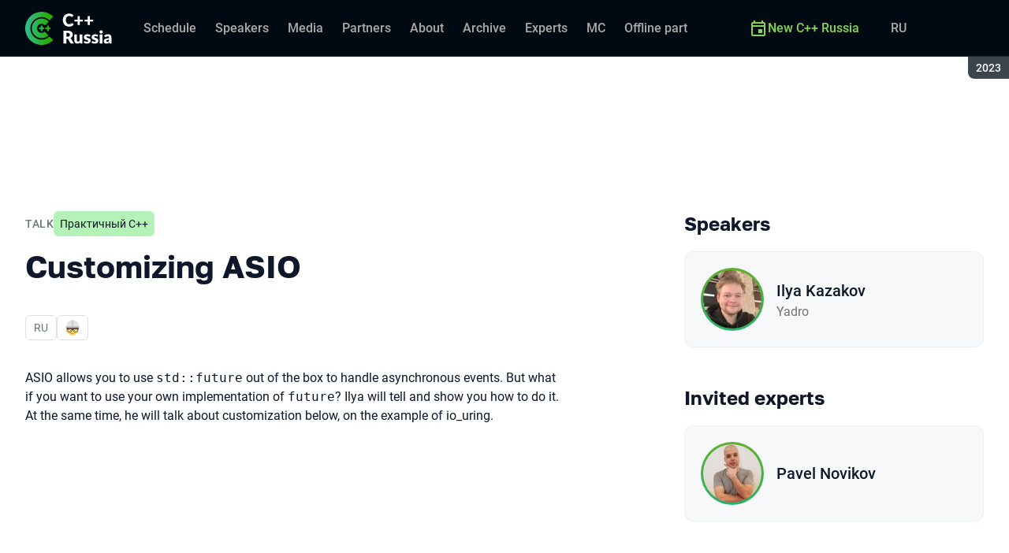

--- FILE ---
content_type: text/html; charset=utf-8
request_url: https://cppconf.ru/en/archive/2023/talks/52dcbd82c6404ca9bfd35da8dd3aa5bb/?referer=%2Fpersons%2Ff879d26d27e54e5d99038296b1792aa3%2Farchive%2F2023%2F
body_size: 23838
content:
<!DOCTYPE html><html data-sentry-element="Html" data-sentry-component="ConferenceSiteDocument" data-sentry-source-file="_document.common.tsx" lang="en"><head data-sentry-element="Head" data-sentry-source-file="_document.common.tsx"><meta charSet="utf-8" data-sentry-element="meta" data-sentry-source-file="Meta.tsx" data-next-head=""/><meta name="viewport" content="width=device-width, initial-scale=1" data-sentry-element="meta" data-sentry-source-file="Meta.tsx" data-next-head=""/><meta http-equiv="x-ua-compatible" content="ie=edge" data-sentry-element="meta" data-sentry-source-file="Meta.tsx" data-next-head=""/><link rel="alternate" hrefLang="en" href="https://cppconf.ru/en/archive/2023/talks/52dcbd82c6404ca9bfd35da8dd3aa5bb/" data-next-head=""/><link rel="alternate" hrefLang="ru" href="https://cppconf.ru/archive/2023/talks/52dcbd82c6404ca9bfd35da8dd3aa5bb/" data-next-head=""/><title data-next-head="">Customizing ASIO | Talk at С++ Russia 2023</title><meta name="title" content="Customizing ASIO | Talk at С++ Russia 2023" data-sentry-element="meta" data-sentry-source-file="Meta.tsx" data-next-head=""/><meta name="description" content="ASIO allows you to use std::future out of the box to handle asynchronous events. But what if you want to use your own implementation of future? Ilya will tell and show you how to do it. At the same time, he will talk about customization below, on the example of io_uring." data-sentry-element="meta" data-sentry-source-file="Meta.tsx" data-next-head=""/><meta property="og:title" content="Customizing ASIO | Talk at С++ Russia 2023" data-sentry-element="meta" data-sentry-source-file="Meta.tsx" data-next-head=""/><meta property="og:description" content="ASIO allows you to use std::future out of the box to handle asynchronous events. But what if you want to use your own implementation of future? Ilya will tell and show you how to do it. At the same time, he will talk about customization below, on the example of io_uring." data-sentry-element="meta" data-sentry-source-file="Meta.tsx" data-next-head=""/><meta property="og:site_name" content="С++ Russia 2023. Conference for C++ developers" data-sentry-element="meta" data-sentry-source-file="Meta.tsx" data-next-head=""/><meta property="og:url" content="https://cppconf.ru/en/archive/2023/talks/52dcbd82c6404ca9bfd35da8dd3aa5bb/" data-sentry-element="meta" data-sentry-source-file="Meta.tsx" data-next-head=""/><meta property="og:image" content="https://squidex.jugru.team/api/assets/srm/e607964c-23b3-4d50-b455-5eb99b360180/kastomiziruem-asio-og-en.jpg" data-sentry-element="meta" data-sentry-source-file="Meta.tsx" data-next-head=""/><meta property="og:image:type" content="image/jpeg" data-sentry-element="meta" data-sentry-source-file="Meta.tsx" data-next-head=""/><meta property="og:image:width" content="1920" data-sentry-element="meta" data-sentry-source-file="Meta.tsx" data-next-head=""/><meta property="og:image:height" content="862" data-sentry-element="meta" data-sentry-source-file="Meta.tsx" data-next-head=""/><meta property="og:locale" content="en_EN" data-sentry-element="meta" data-sentry-source-file="Meta.tsx" data-next-head=""/><meta property="og:type" content="website" data-sentry-element="meta" data-sentry-source-file="Meta.tsx" data-next-head=""/><meta name="twitter:card" content="summary_large_image" data-sentry-element="meta" data-sentry-source-file="Meta.tsx" data-next-head=""/><meta name="twitter:title" content="Customizing ASIO | Talk at С++ Russia 2023" data-sentry-element="meta" data-sentry-source-file="Meta.tsx" data-next-head=""/><meta name="twitter:description" content="ASIO allows you to use std::future out of the box to handle asynchronous events. But what if you want to use your own implementation of future? Ilya will tell and show you how to do it. At the same time, he will talk about customization below, on the example of io_uring." data-sentry-element="meta" data-sentry-source-file="Meta.tsx" data-next-head=""/><meta name="twitter:url" content="https://cppconf.ru/en/archive/2023/talks/52dcbd82c6404ca9bfd35da8dd3aa5bb/" data-sentry-element="meta" data-sentry-source-file="Meta.tsx" data-next-head=""/><meta name="twitter:image" content="https://squidex.jugru.team/api/assets/srm/e607964c-23b3-4d50-b455-5eb99b360180/kastomiziruem-asio-og-en.jpg" data-sentry-element="meta" data-sentry-source-file="Meta.tsx" data-next-head=""/><link rel="apple-touch-icon" sizes="180x180" href="/img/conference/cpp/favicon/apple-touch-icon.png" data-next-head=""/><link rel="icon" type="image/png" sizes="32x32" href="/img/conference/cpp/favicon/favicon-32x32.png" data-next-head=""/><link rel="icon" type="image/png" sizes="16x16" href="/img/conference/cpp/favicon/favicon-16x16.png" data-next-head=""/><link rel="manifest" href="/img/conference/cpp/favicon/site.webmanifest" data-next-head=""/><link rel="mask-icon" href="/img/conference/cpp/favicon/safari-pinned-tab.svg" color="#5eb12b" data-next-head=""/><meta name="msapplication-TileColor" content="#5eb12b" data-sentry-element="meta" data-sentry-source-file="Meta.tsx" data-next-head=""/><meta name="theme-color" content="#010a12" data-sentry-element="meta" data-sentry-source-file="Meta.tsx" data-next-head=""/><meta name="static-generated-at" content="2026-01-20T01:05:19.884Z" data-next-head=""/><meta name="data-generated-at" content="2026-01-20T01:02:48.872Z" data-next-head=""/><link rel="preload" href="/fonts/roboto/400.woff2" as="font" type="font/woff2" crossorigin=""/><link rel="preload" href="/fonts/roboto/500.woff2" as="font" type="font/woff2" crossorigin=""/><link rel="preload" href="/fonts/golos/400.woff2" as="font" type="font/woff2" crossorigin=""/><link rel="preload" href="/fonts/golos/700.woff2" as="font" type="font/woff2" crossorigin=""/><meta name="version" content="release/11.1.0.104236" data-sentry-element="meta" data-sentry-source-file="_document.common.tsx"/><script id="google-analytics" data-sentry-element="Script" data-sentry-source-file="AnalyticsScript.tsx" data-nscript="beforeInteractive">(function (w, l) {w[l] = w[l] || [];w[l].push({ 'gtm.start': new Date().getTime(), event: 'gtm.js' });})(window, 'dataLayer');</script><script id="yandex-analytics" data-sentry-element="Script" data-sentry-source-file="AnalyticsScript.tsx" data-nscript="beforeInteractive">(function(m,i,a){m[i]=m[i]||function(){(m[i].a=m[i].a||[]).push(arguments)};m[i].l=1*new Date();})(window, "ym");</script><link rel="preload" href="/_next/static/css/c9f4848fb32227e8.css" as="style"/><link rel="stylesheet" href="/_next/static/css/c9f4848fb32227e8.css" data-n-g=""/><link rel="preload" href="/_next/static/css/ef46db3751d8e999.css" as="style"/><link rel="stylesheet" href="/_next/static/css/ef46db3751d8e999.css" data-n-p=""/><link rel="preload" href="/_next/static/css/b930571329217245.css" as="style"/><link rel="stylesheet" href="/_next/static/css/b930571329217245.css" data-n-p=""/><link rel="preload" href="/_next/static/css/64e2c9b4aa26d05b.css" as="style"/><link rel="stylesheet" href="/_next/static/css/64e2c9b4aa26d05b.css" data-n-p=""/><link rel="preload" href="/_next/static/css/1fca5b6de9330002.css" as="style"/><link rel="stylesheet" href="/_next/static/css/1fca5b6de9330002.css"/><link rel="preload" href="/_next/static/css/746c49435ec65ccb.css" as="style"/><link rel="stylesheet" href="/_next/static/css/746c49435ec65ccb.css"/><link rel="preload" href="/_next/static/css/19d769dc216c6cba.css" as="style"/><link rel="stylesheet" href="/_next/static/css/19d769dc216c6cba.css"/><link rel="preload" href="/_next/static/css/973eaecdfd12ce9a.css" as="style"/><link rel="stylesheet" href="/_next/static/css/973eaecdfd12ce9a.css"/><link rel="preload" href="/_next/static/css/ffed254118ec466c.css" as="style"/><link rel="stylesheet" href="/_next/static/css/ffed254118ec466c.css"/><link rel="preload" href="/_next/static/css/c714de3edd0228a9.css" as="style"/><link rel="stylesheet" href="/_next/static/css/c714de3edd0228a9.css"/><link rel="preload" href="/_next/static/css/5f94c2e254f35ad3.css" as="style"/><link rel="stylesheet" href="/_next/static/css/5f94c2e254f35ad3.css"/><noscript data-n-css=""></noscript><script defer="" nomodule="" src="/_next/static/chunks/polyfills-42372ed130431b0a.js"></script><script defer="" src="/_next/static/chunks/3010.4baf9ad3b0b7708f.js"></script><script defer="" src="/_next/static/chunks/8128.85954d3a94cd9d37.js"></script><script defer="" src="/_next/static/chunks/7109.d335f826f4d97d5f.js"></script><script defer="" src="/_next/static/chunks/8746.977d3f62c168528d.js"></script><script defer="" src="/_next/static/chunks/6705.759c0b13fc9a4ad3.js"></script><script defer="" src="/_next/static/chunks/7509.a42cfab7cf9d1947.js"></script><script defer="" src="/_next/static/chunks/7709.87ede616e09fd955.js"></script><script defer="" src="/_next/static/chunks/8309.bbbd2e53a90ec901.js"></script><script src="/_next/static/chunks/webpack-f478af30e02af5c4.js" defer=""></script><script src="/_next/static/chunks/framework-c214047c0066d1e8.js" defer=""></script><script src="/_next/static/chunks/main-3574ea5dd34486d4.js" defer=""></script><script src="/_next/static/chunks/pages/_app-d842a01d536526e7.js" defer=""></script><script src="/_next/static/chunks/8230-b311089aec514014.js" defer=""></script><script src="/_next/static/chunks/8229-f5d005c60ad6d0bd.js" defer=""></script><script src="/_next/static/chunks/389-3180c81c65c9a55c.js" defer=""></script><script src="/_next/static/chunks/8276-4aaec5cfb73a2745.js" defer=""></script><script src="/_next/static/chunks/3368-f8ad213f9712020f.js" defer=""></script><script src="/_next/static/chunks/3788-50d36065f3f3f9c9.js" defer=""></script><script src="/_next/static/chunks/5181-4a0bf95dad156be6.js" defer=""></script><script src="/_next/static/chunks/5631-ec16a0e8fe30af58.js" defer=""></script><script src="/_next/static/chunks/pages/conference/%5Bstatus%5D/%5Bversion%5D/talks/%5Bid%5D-8eab086083355e54.js" defer=""></script><script src="/_next/static/WYu7dZgoKDeQ-kTFrc6k0/_buildManifest.js" defer=""></script><script src="/_next/static/WYu7dZgoKDeQ-kTFrc6k0/_ssgManifest.js" defer=""></script><meta name="sentry-trace" content="e4b1dc42d1b01056edeff7b1dc9485c1-dbb304d21e3a6e76-0"/><meta name="baggage" content="sentry-environment=prod,sentry-release=release-11-1-0-99045b2b,sentry-public_key=e09d91e2f5a4446711a0b1cfeea8eae4,sentry-trace_id=e4b1dc42d1b01056edeff7b1dc9485c1,sentry-sampled=false,sentry-sample_rand=0.854005446591054,sentry-sample_rate=0.2"/></head><body class="page"><div id="__next"><div class="layout__Y_I1h" data-loading="true" data-sentry-component="Layout" data-sentry-source-file="Layout.tsx"><header class="layout__header__182X3 header___vw_L" data-mode="dark" data-sentry-component="Header" data-sentry-source-file="Header.tsx"><div class="header__container__w2lbV"><a href="#main__anchor" class="header__skipLink__evyM4 skipLink__di3o8 linkButton__upocJ linkButton_primary__5lSu7 linkButton_small__91ksZ" data-sentry-element="LinkButton" data-sentry-component="SkipLink" data-sentry-source-file="SkipLink.tsx">Skip to content</a><nav class="header__navigation__qqRuD headerNavigation__HMLJA" aria-label="Primary" data-sentry-component="HeaderNavigation" data-sentry-source-file="HeaderNavigation.tsx"><button class="headerNavigation__toggle__dQ9Wf menuButton__dbKGc" type="button" aria-controls="headerNavigation__menu" aria-expanded="false" aria-label="Menu" data-sentry-component="MenuButton" data-sentry-source-file="MenuButton.tsx"><svg class="menuButton__icon___ocEf" width="32" height="32" focusable="false" aria-hidden="true" data-sentry-element="svg" data-sentry-source-file="MenuButton.tsx"><use class="menuButton__open__UB07Y" href="/img/sprite.svg#menu" data-sentry-element="use" data-sentry-source-file="MenuButton.tsx"></use><use class="menuButton__close__tXyKD" href="/img/sprite.svg#close" data-sentry-element="use" data-sentry-source-file="MenuButton.tsx"></use></svg></button><a class="headerNavigation__home__DgYZg" data-sentry-element="LinkBase" data-sentry-source-file="HeaderNavigation.tsx" href="/en/archive/2023/"><img class="headerNavigation__logo__Ef4FX logo__nBPJy" src="https://squidex.jugru.team/api/assets/sites/eb65ea18-ad9d-43d3-a393-4b7549df3802/cpp.svg?cache=3600" alt="С++ Russia 2023" width="160" height="36" data-sentry-element="Logo" data-sentry-source-file="Logo.tsx" data-sentry-component="Logo"/></a><span class="headerNavigation__version__Ri3Jp headerVersion__OvF14" data-sentry-component="HeaderVersion" data-sentry-source-file="HeaderVersion.tsx"><span class="headerVersion__label__BlYL_">Season: </span>2023</span><div class="headerNavigation__menu__AOeKj" id="headerNavigation__menu"><div class="headerNavigation__main__R0o3_"><ul class="headerNavigation__list__8_JtD headerMainLinks__hH9Zl" aria-label="Main sections" data-sentry-element="HeaderMainLinks" data-sentry-source-file="HeaderNavigation.tsx"><li class="headerMainLinks__item__TCQlw"><a class="headerMainLinks__link__0hKK7 linkButton__upocJ linkButton_invisible__fF5dX linkButton_small__91ksZ" data-sentry-element="LinkButton" data-sentry-component="NavigationItem" data-sentry-source-file="NavigationItem.tsx" href="/en/archive/2023/schedule/days/"><span>Schedule</span></a></li><li class="headerMainLinks__item__TCQlw"><a class="headerMainLinks__link__0hKK7 linkButton__upocJ linkButton_invisible__fF5dX linkButton_small__91ksZ" data-sentry-element="LinkButton" data-sentry-component="NavigationItem" data-sentry-source-file="NavigationItem.tsx" href="/en/archive/2023/speakers/"><span>Speakers</span></a></li><li class="headerMainLinks__item__TCQlw"><a class="headerMainLinks__link__0hKK7 linkButton__upocJ linkButton_invisible__fF5dX linkButton_small__91ksZ" data-sentry-element="LinkButton" data-sentry-component="NavigationItem" data-sentry-source-file="NavigationItem.tsx" href="/en/archive/2023/#media"><span>Media</span></a></li><li class="headerMainLinks__item__TCQlw"><a class="headerMainLinks__link__0hKK7 linkButton__upocJ linkButton_invisible__fF5dX linkButton_small__91ksZ" data-sentry-element="LinkButton" data-sentry-component="NavigationItem" data-sentry-source-file="NavigationItem.tsx" href="/en/archive/2023/partners/"><span>Partners</span></a></li><li class="headerMainLinks__item__TCQlw"><a class="headerMainLinks__link__0hKK7 linkButton__upocJ linkButton_invisible__fF5dX linkButton_small__91ksZ" data-sentry-element="LinkButton" data-sentry-component="NavigationItem" data-sentry-source-file="NavigationItem.tsx" href="/en/archive/2023/organizers/"><span>About</span></a></li><li class="headerMainLinks__item__TCQlw"><a class="headerMainLinks__link__0hKK7 linkButton__upocJ linkButton_invisible__fF5dX linkButton_small__91ksZ" data-sentry-element="LinkButton" data-sentry-component="NavigationItem" data-sentry-source-file="NavigationItem.tsx" href="/en/archive/2023/archive/"><span>Archive</span></a></li><li class="headerMainLinks__item__TCQlw"><a class="headerMainLinks__link__0hKK7 linkButton__upocJ linkButton_invisible__fF5dX linkButton_small__91ksZ" data-sentry-element="LinkButton" data-sentry-component="NavigationItem" data-sentry-source-file="NavigationItem.tsx" href="/en/archive/2023/experts/"><span>Experts</span></a></li><li class="headerMainLinks__item__TCQlw"><a class="headerMainLinks__link__0hKK7 linkButton__upocJ linkButton_invisible__fF5dX linkButton_small__91ksZ" data-sentry-element="LinkButton" data-sentry-component="NavigationItem" data-sentry-source-file="NavigationItem.tsx" href="/en/archive/2023/hosts/"><span>MC</span></a></li><li class="headerMainLinks__item__TCQlw"><a class="headerMainLinks__link__0hKK7 linkButton__upocJ linkButton_invisible__fF5dX linkButton_small__91ksZ" data-sentry-element="LinkButton" data-sentry-component="NavigationItem" data-sentry-source-file="NavigationItem.tsx" href="/en/archive/2023/offline/"><span>Offline part</span></a></li></ul><div class="headerNavigation__more__bzVnk headerNavigation__more_hidden__9wtfY headerExpandMenu__Zj4CQ" aria-hidden="true" data-sentry-element="HeaderExpandMenu" data-sentry-source-file="HeaderNavigation.tsx"><button class="headerNavigation__moreToggle__ZDXWm headerExpandMenu__toggle__kq5pU linkButton__upocJ linkButton_invisible__fF5dX linkButton_small__91ksZ" type="button" aria-controls="headerNavigation__more" aria-expanded="false" aria-label="More"><span>More</span><svg width="24" height="24" focusable="false" aria-hidden="true"><use href="/img/sprite.svg#arrow-down"></use></svg></button><ul class="headerExpandMenu__list__gFAlR" id="headerNavigation__more" hidden=""></ul></div></div><ul class="headerNavigation__mobileImportant__CyRal headerImportantLinks___y76s" aria-label="Important sections" data-sentry-component="HeaderImportantLinks" data-sentry-source-file="HeaderImportantLinks.tsx"><li><a class="headerImportantLinks__link__x8zW2 headerImportantLinks__link_highlight__d0FH6 linkButton__upocJ linkButton_invisible__fF5dX linkButton_small__91ksZ" data-sentry-element="LinkButton" data-sentry-component="NavigationItem" data-sentry-source-file="NavigationItem.tsx" href="/en/"><svg width="24" height="24" focusable="false" aria-hidden="true"><use href="/img/sprite.svg#event"></use></svg><span>New C++ Russia</span></a></li></ul></div><ul class="headerNavigation__desktopImportant__DbN_z headerImportantLinks___y76s" aria-label="Important sections" data-sentry-component="HeaderImportantLinks" data-sentry-source-file="HeaderImportantLinks.tsx"><li><a class="headerImportantLinks__link__x8zW2 headerImportantLinks__link_highlight__d0FH6 linkButton__upocJ linkButton_invisible__fF5dX linkButton_small__91ksZ" data-sentry-element="LinkButton" data-sentry-component="NavigationItem" data-sentry-source-file="NavigationItem.tsx" href="/en/"><svg width="24" height="24" focusable="false" aria-hidden="true"><use href="/img/sprite.svg#event"></use></svg><span>New C++ Russia</span></a></li></ul><ul class="headerNavigation__hiddenList__WsLXK headerMainLinks__hH9Zl" aria-hidden="true" data-sentry-element="HeaderMainLinks" data-sentry-source-file="HeaderNavigation.tsx"><li class="headerMainLinks__item__TCQlw"><a class="headerMainLinks__link__0hKK7 linkButton__upocJ linkButton_invisible__fF5dX linkButton_small__91ksZ" data-sentry-element="LinkButton" data-sentry-component="NavigationItem" data-sentry-source-file="NavigationItem.tsx" href="/en/archive/2023/schedule/days/"><span>Schedule</span></a></li><li class="headerMainLinks__item__TCQlw"><a class="headerMainLinks__link__0hKK7 linkButton__upocJ linkButton_invisible__fF5dX linkButton_small__91ksZ" data-sentry-element="LinkButton" data-sentry-component="NavigationItem" data-sentry-source-file="NavigationItem.tsx" href="/en/archive/2023/speakers/"><span>Speakers</span></a></li><li class="headerMainLinks__item__TCQlw"><a class="headerMainLinks__link__0hKK7 linkButton__upocJ linkButton_invisible__fF5dX linkButton_small__91ksZ" data-sentry-element="LinkButton" data-sentry-component="NavigationItem" data-sentry-source-file="NavigationItem.tsx" href="/en/archive/2023/#media"><span>Media</span></a></li><li class="headerMainLinks__item__TCQlw"><a class="headerMainLinks__link__0hKK7 linkButton__upocJ linkButton_invisible__fF5dX linkButton_small__91ksZ" data-sentry-element="LinkButton" data-sentry-component="NavigationItem" data-sentry-source-file="NavigationItem.tsx" href="/en/archive/2023/partners/"><span>Partners</span></a></li><li class="headerMainLinks__item__TCQlw"><a class="headerMainLinks__link__0hKK7 linkButton__upocJ linkButton_invisible__fF5dX linkButton_small__91ksZ" data-sentry-element="LinkButton" data-sentry-component="NavigationItem" data-sentry-source-file="NavigationItem.tsx" href="/en/archive/2023/organizers/"><span>About</span></a></li><li class="headerMainLinks__item__TCQlw"><a class="headerMainLinks__link__0hKK7 linkButton__upocJ linkButton_invisible__fF5dX linkButton_small__91ksZ" data-sentry-element="LinkButton" data-sentry-component="NavigationItem" data-sentry-source-file="NavigationItem.tsx" href="/en/archive/2023/archive/"><span>Archive</span></a></li><li class="headerMainLinks__item__TCQlw"><a class="headerMainLinks__link__0hKK7 linkButton__upocJ linkButton_invisible__fF5dX linkButton_small__91ksZ" data-sentry-element="LinkButton" data-sentry-component="NavigationItem" data-sentry-source-file="NavigationItem.tsx" href="/en/archive/2023/experts/"><span>Experts</span></a></li><li class="headerMainLinks__item__TCQlw"><a class="headerMainLinks__link__0hKK7 linkButton__upocJ linkButton_invisible__fF5dX linkButton_small__91ksZ" data-sentry-element="LinkButton" data-sentry-component="NavigationItem" data-sentry-source-file="NavigationItem.tsx" href="/en/archive/2023/hosts/"><span>MC</span></a></li><li class="headerMainLinks__item__TCQlw"><a class="headerMainLinks__link__0hKK7 linkButton__upocJ linkButton_invisible__fF5dX linkButton_small__91ksZ" data-sentry-element="LinkButton" data-sentry-component="NavigationItem" data-sentry-source-file="NavigationItem.tsx" href="/en/archive/2023/offline/"><span>Offline part</span></a></li></ul></nav><a class="header__localeSwitcher__ZfWaG linkButton__upocJ linkButton_invisible__fF5dX linkButton_small__91ksZ" aria-label="Switch site language to Russian" data-sentry-element="LinkButton" data-sentry-component="LocaleSwitcher" data-sentry-source-file="LocaleSwitcher.tsx" href="/archive/2023/talks/52dcbd82c6404ca9bfd35da8dd3aa5bb/">RU</a><div class="header__authorization__JViS3"></div></div></header><main class="layout__main__iqdrT" id="main__anchor" data-sentry-component="Main" data-sentry-source-file="Main.tsx"><div class="talkContent__Qs0__ talkContent_archived__2SzjS" data-sentry-component="TalkContent" data-sentry-source-file="TalkContent.tsx"><div class="talkContent__container__Zrl_K"><div class="talkContent__states__enoaN" data-sentry-component="TalkStates" data-sentry-source-file="TalkStates.tsx"><div class="talkStatesNoAuthorization__nG2Qz" role="alert" data-loading-wait="true" data-sentry-component="TalkStatesNoAuthorization" data-sentry-source-file="TalkStatesNoAuthorization.tsx"><svg class="talkStatesNoAuthorization__icon__54W10" width="32" height="32" aria-hidden="true" focusable="false" data-sentry-element="svg" data-sentry-source-file="TalkStatesNoAuthorization.tsx"><use href="/img/sprite.svg#login" data-sentry-element="use" data-sentry-source-file="TalkStatesNoAuthorization.tsx"></use></svg><p class="talkStatesNoAuthorization__heading__mh1_2 heading__gOGQz" data-sentry-element="Component" data-sentry-source-file="Heading.tsx" data-sentry-component="Heading">Log in to watch the video</p><a href="" class="talkStatesNoAuthorization__login__z2ZN_ linkButton__upocJ linkButton_primary__5lSu7 linkButton_small__91ksZ" data-sentry-element="LinkButton" data-sentry-source-file="AuthLogin.tsx" data-sentry-component="AuthLogin">Login</a></div></div><div class="talkContent__columns__FDoWG"><div><div class="talkContent__header___RsDS"><span class="talkContent__type__KfBqZ">Talk</span><ul class="talkContent__topics__hWXzS talkTopicsList__nPljB" data-sentry-component="TalkTopicsList" data-sentry-source-file="TalkTopicsList.tsx"><li><a class="talkTopic__HFeyN" data-topic-color="4" href="/en/archive/2023/schedule/topics/#topic-4">Практичный C++</a></li></ul><time class="talkContent__dateTime__HVbZU talkDateTime__pb9Xq talkDateTime_hidden__WHDN9" dateTime="2023-05-24T11:15:00.000Z" data-sentry-component="TalkDateTime" data-sentry-source-file="TalkDateTime.tsx"><span><span class="talkDateTime__label__LGoxI">Date: </span>24.05<!-- --> / </span><span><span class="talkDateTime__label__LGoxI">Start: </span>00:00<!-- --> – <span class="talkDateTime__label__LGoxI">Finish: </span>00:00</span></time></div><h1 class="talkContent__heading__Lqsav heading__gOGQz" data-sentry-element="Component" data-sentry-source-file="Heading.tsx" data-sentry-component="Heading">Customizing ASIO</h1><div class="talkContent__about__nvB8i"><div class="talkInfo__gUUyn" data-sentry-component="TalkInfo" data-sentry-source-file="TalkInfo.tsx"><span class="talkInfo__item__iyQLb" data-sentry-component="TalkLanguage" data-sentry-source-file="TalkLanguage.tsx"><span class="talkLanguage__label__LibVd">In Russian</span><span aria-hidden="true">RU</span></span><span class="talkInfo__item__iyQLb talkComplexity__rQXQE" data-value="advanced" tabindex="0"><span class="talkComplexity__label__5JmmH">Complexity -</span><img class="talkComplexity__image__8GXeV" src="/img/complexity/advanced.svg" width="24" height="24" alt="For practicing engineers" loading="lazy"/></span></div><div class="talkContent__actions__YdMTW talkActions__uHm7O" data-rating-loading="true" data-sentry-component="TalkActions" data-sentry-source-file="TalkActions.tsx"><a class="talkActions__materials__fxr9S linkButton__upocJ linkButton_outlined__JxTfM linkButton_small__91ksZ" target="_blank" rel="noreferrer noopener" data-sentry-element="LinkButton" data-sentry-component="TalkMaterialsLink" data-sentry-source-file="TalkMaterialsLink.tsx" href="https://squidex.jugru.team/api/assets/srm/194598b9-4244-4b1c-9a55-cf2a6dcb5b84/ilsya-kazakov-kastomiziruem-asio-s-18-05-23.pdf"><span>Presentation </span><span class="talkMaterialsLink__fileType__4WZP3">pdf</span></a><button class="talkActions__favoritesButton__3AIkx favoritesButton_icon__EKInD linkButton__upocJ linkButton_outlined__JxTfM linkButton_small__91ksZ" type="button" aria-label="Add to favorites" data-sentry-element="LinkButton" data-sentry-source-file="FavoritesButton.tsx"><svg class="favoritesButton__icon__H2Xbc" width="24" height="24" focusable="false" aria-hidden="true" data-sentry-element="svg" data-sentry-source-file="FavoritesButton.tsx"><use class="favoritesButton__inactive__hB7NX" href="/img/sprite.svg#bookmark-stroke" data-sentry-element="use" data-sentry-source-file="FavoritesButton.tsx"></use><use class="favoritesButton__active__qwTPk" href="/img/sprite.svg#bookmark" data-sentry-element="use" data-sentry-source-file="FavoritesButton.tsx"></use></svg></button></div></div><div class="talkContent__text__iXe_p"><div class="talkContent__description__zY75F"><p>ASIO allows you to use <code>std::future</code> out of the box to handle asynchronous events. But what if you want to use your own implementation of <code>future</code>? Ilya will tell and show you how to do it. At the same time, he will talk about customization below, on the example of io_uring.</p></div></div></div><div class="talkContent__rightColumn__oMp7X"><div><h2 class="talkContent__subheading__FY56Y heading__gOGQz heading_4__eQU1w" data-sentry-element="Component" data-sentry-component="Heading" data-sentry-source-file="Heading.tsx">Speakers</h2><ul class="personList__ydHvl" data-sentry-component="PersonList" data-sentry-source-file="PersonList.tsx"><li><article class="personList__card__vMy4H personCard__OFhEL" data-large-size="true" data-has-link="true" data-sentry-component="PersonCard" data-sentry-source-file="PersonCard.tsx"><div class="personCard__avatar__79hPV avatar__qbHjt avatar_gradient__EGNg6" data-sentry-component="Avatar" data-sentry-source-file="Avatar.tsx"><img class="avatar__image__KVg2R" src="https://squidex.jugru.team/api/assets/srm/6dd554f9-1b2d-4999-8694-473a65af1bf3/ilsya-kazakov.png?cache=3600&amp;width=74&amp;height=74&amp;mode=CropUpsize" srcSet="https://squidex.jugru.team/api/assets/srm/6dd554f9-1b2d-4999-8694-473a65af1bf3/ilsya-kazakov.png?cache=3600&amp;width=148&amp;height=148&amp;mode=CropUpsize 2x" alt="" width="74" height="74" loading="lazy" data-sentry-element="Avatar" data-sentry-source-file="PersonCard.tsx"/></div><div><h3 class="personCard__name__osiAC"><a data-link="true" data-sentry-element="LinkBase" data-sentry-source-file="PersonCard.tsx" href="/en/archive/2023/persons/f879d26d27e54e5d99038296b1792aa3/">Ilya Kazakov</a></h3><p class="personCard__company__aVHAn personCompany__rQ79l" data-sentry-component="PersonCompany" data-sentry-source-file="PersonCompany.tsx">Yadro</p></div></article></li></ul></div><div><h2 class="talkContent__subheading__FY56Y heading__gOGQz heading_4__eQU1w" data-sentry-element="Component" data-sentry-component="Heading" data-sentry-source-file="Heading.tsx">Invited experts</h2><ul class="personList__ydHvl" data-sentry-component="PersonList" data-sentry-source-file="PersonList.tsx"><li><article class="personList__card__vMy4H personCard__OFhEL" data-large-size="true" data-has-link="true" data-sentry-component="PersonCard" data-sentry-source-file="PersonCard.tsx"><div class="personCard__avatar__79hPV avatar__qbHjt avatar_gradient__EGNg6" data-sentry-component="Avatar" data-sentry-source-file="Avatar.tsx"><img class="avatar__image__KVg2R" src="https://squidex.jugru.team/api/assets/srm/3vmY3osfl69aCUnVHT4BLk/pavel-novikov-insights.jpg?cache=3600&amp;width=74&amp;height=74&amp;mode=CropUpsize" srcSet="https://squidex.jugru.team/api/assets/srm/3vmY3osfl69aCUnVHT4BLk/pavel-novikov-insights.jpg?cache=3600&amp;width=148&amp;height=148&amp;mode=CropUpsize 2x" alt="" width="74" height="74" loading="lazy" data-sentry-element="Avatar" data-sentry-source-file="PersonCard.tsx"/></div><div><h3 class="personCard__name__osiAC"><a data-link="true" data-sentry-element="LinkBase" data-sentry-source-file="PersonCard.tsx" href="/en/archive/2023/persons/25a91ee0a2a5483db19e607ccbdfbd3d/">Pavel Novikov</a></h3></div></article></li></ul></div></div></div><ul class="talkContent__related__IBswD talkRelated__xPTi9" data-sentry-component="TalkRelated" data-sentry-source-file="TalkRelated.tsx"><li class="talkRelated__item__Tv0TE"><div data-sentry-component="TalksGroup" data-sentry-source-file="TalksGroup.tsx"><div class="talksGroup__header__mLwGj"><h2 class="talksGroup__heading__9MvZ1 heading__gOGQz heading_4__eQU1w" data-sentry-element="Component" data-sentry-component="Heading" data-sentry-source-file="Heading.tsx">Other talks on «Практичный C++»</h2></div><ul class="talksList__asFpU" data-sentry-component="TalksList" data-sentry-source-file="TalksList.tsx"><li class="talksList__item__dlj6p"><article class="talksList__card__SncRE talkCard__IAiMl" data-has-link="true" data-sentry-component="TalkCardInternal" data-sentry-source-file="TalkCard.tsx"><div class="talkCard__header__4k8Ga"><div class="talkCard__details__4dCSJ"><span class="talkCardLabel__73WBV" data-sentry-component="TalkCardRecord" data-sentry-source-file="TalkCardRecord.tsx">Watch recording</span></div><button class="talkCard__favoritesButton__RoSVZ favoritesButton_icon__EKInD linkButton__upocJ linkButton_secondary__pIVGO linkButton_x-small__YFrwV" type="button" aria-label="Add to favorites" data-sentry-element="LinkButton" data-sentry-source-file="FavoritesButton.tsx"><svg class="favoritesButton__icon__H2Xbc" width="24" height="24" focusable="false" aria-hidden="true" data-sentry-element="svg" data-sentry-source-file="FavoritesButton.tsx"><use class="favoritesButton__inactive__hB7NX" href="/img/sprite.svg#bookmark-stroke" data-sentry-element="use" data-sentry-source-file="FavoritesButton.tsx"></use><use class="favoritesButton__active__qwTPk" href="/img/sprite.svg#bookmark" data-sentry-element="use" data-sentry-source-file="FavoritesButton.tsx"></use></svg></button></div><div class="talkCard__main__FzBQH"><h3 class="talkCard__heading__AYcg8" data-sentry-element="TitleTag" data-sentry-source-file="TalkCard.tsx"><a data-link="true" data-sentry-element="LinkBase" data-sentry-source-file="TalkCard.tsx" href="/en/archive/2023/talks/10bf97a9f8b543baa466e17a7e2ae272/">C++ Tricks from Userver</a></h3><ul class="talkCard__speakers__4lQ8o talkSpeakers__YFzXZ" data-sentry-component="TalkSpeakers" data-sentry-source-file="TalkSpeakers.tsx"><li><article class="speakerCard___kzZ6" data-vertical-view="true" data-sentry-component="SpeakerCard" data-sentry-source-file="SpeakerCard.tsx"><div class="speakerCard__avatar__4pJqR avatar__qbHjt avatar_gradient__EGNg6" data-sentry-component="Avatar" data-sentry-source-file="Avatar.tsx"><img class="avatar__image__KVg2R" src="https://squidex.jugru.team/api/assets/srm/HAYjq5P8uhJXXhodAtCxJ/polukhin.jpg?cache=3600&amp;width=44&amp;height=44&amp;mode=CropUpsize" srcSet="https://squidex.jugru.team/api/assets/srm/HAYjq5P8uhJXXhodAtCxJ/polukhin.jpg?cache=3600&amp;width=88&amp;height=88&amp;mode=CropUpsize 2x" alt="" width="44" height="44" loading="lazy"/></div><div class="speakerCard__info__XlImm"><h4 class="speakerCard__heading__o6vKn" data-sentry-element="TitleTag" data-sentry-source-file="SpeakerCard.tsx"><a class="speakerCard__link__5SNp9" data-sentry-element="LinkBase" data-sentry-source-file="SpeakerCard.tsx" href="/en/archive/2023/persons/6923527b19354be8ad2f6dbc1b2a27f6/">Anton Polukhin</a></h4><p class="speakerCard__company__GfpI2 personCompany__rQ79l" data-sentry-component="PersonCompany" data-sentry-source-file="PersonCompany.tsx">Yandex Go</p></div></article></li></ul></div><div class="talkCard__footer__TOlqD"><div class="talkCard__info__310V7 talkInfo__gUUyn" data-sentry-component="TalkInfo" data-sentry-source-file="TalkInfo.tsx"><span class="talkInfo__item__iyQLb" data-talk-hall="true" data-sentry-component="TalkHall" data-sentry-source-file="TalkHall.tsx">Room 1</span><span class="talkInfo__item__iyQLb" data-sentry-component="TalkLanguage" data-sentry-source-file="TalkLanguage.tsx"><span class="talkLanguage__label__LibVd">In Russian</span><span aria-hidden="true">RU</span></span><span class="talkInfo__item__iyQLb talkComplexity__rQXQE" data-value="hardcore" tabindex="0"><span class="talkComplexity__label__5JmmH">Complexity -</span><img class="talkComplexity__image__8GXeV" src="/img/complexity/hardcore.svg" width="24" height="24" alt="Hardcore. Really hard and demanding talk, you&#x27;ll understand only if you&#x27;re an experienced engineer." loading="lazy"/></span></div></div></article></li><li class="talksList__item__dlj6p"><article class="talksList__card__SncRE talkCard__IAiMl" data-has-link="true" data-sentry-component="TalkCardInternal" data-sentry-source-file="TalkCard.tsx"><div class="talkCard__header__4k8Ga"><div class="talkCard__details__4dCSJ"><span class="talkCardLabel__73WBV" data-sentry-component="TalkCardRecord" data-sentry-source-file="TalkCardRecord.tsx">Watch recording</span></div><button class="talkCard__favoritesButton__RoSVZ favoritesButton_icon__EKInD linkButton__upocJ linkButton_secondary__pIVGO linkButton_x-small__YFrwV" type="button" aria-label="Add to favorites" data-sentry-element="LinkButton" data-sentry-source-file="FavoritesButton.tsx"><svg class="favoritesButton__icon__H2Xbc" width="24" height="24" focusable="false" aria-hidden="true" data-sentry-element="svg" data-sentry-source-file="FavoritesButton.tsx"><use class="favoritesButton__inactive__hB7NX" href="/img/sprite.svg#bookmark-stroke" data-sentry-element="use" data-sentry-source-file="FavoritesButton.tsx"></use><use class="favoritesButton__active__qwTPk" href="/img/sprite.svg#bookmark" data-sentry-element="use" data-sentry-source-file="FavoritesButton.tsx"></use></svg></button></div><div class="talkCard__main__FzBQH"><h3 class="talkCard__heading__AYcg8" data-sentry-element="TitleTag" data-sentry-source-file="TalkCard.tsx"><a data-link="true" data-sentry-element="LinkBase" data-sentry-source-file="TalkCard.tsx" href="/en/archive/2023/talks/36d576379d7245c7b922d2c3d5dd1c19/">Implementing Tuple in 100 Lines of Code</a></h3><ul class="talkCard__speakers__4lQ8o talkSpeakers__YFzXZ" data-sentry-component="TalkSpeakers" data-sentry-source-file="TalkSpeakers.tsx"><li><article class="speakerCard___kzZ6" data-vertical-view="true" data-sentry-component="SpeakerCard" data-sentry-source-file="SpeakerCard.tsx"><div class="speakerCard__avatar__4pJqR avatar__qbHjt avatar_gradient__EGNg6" data-sentry-component="Avatar" data-sentry-source-file="Avatar.tsx"><img class="avatar__image__KVg2R" src="https://squidex.jugru.team/api/assets/srm/0bd5b6ad-94d4-4010-8141-da2358705f76/salikhov.jpg?cache=3600&amp;width=44&amp;height=44&amp;mode=CropUpsize" srcSet="https://squidex.jugru.team/api/assets/srm/0bd5b6ad-94d4-4010-8141-da2358705f76/salikhov.jpg?cache=3600&amp;width=88&amp;height=88&amp;mode=CropUpsize 2x" alt="" width="44" height="44" loading="lazy"/></div><div class="speakerCard__info__XlImm"><h4 class="speakerCard__heading__o6vKn" data-sentry-element="TitleTag" data-sentry-source-file="SpeakerCard.tsx"><a class="speakerCard__link__5SNp9" data-sentry-element="LinkBase" data-sentry-source-file="SpeakerCard.tsx" href="/en/archive/2023/persons/d0d0b5eaa24f4f8fb68dad04c9f3f7de/">Ayaz Salikhov</a></h4><p class="speakerCard__company__GfpI2 personCompany__rQ79l" data-sentry-component="PersonCompany" data-sentry-source-file="PersonCompany.tsx">Project Jupyter</p></div></article></li></ul></div><div class="talkCard__footer__TOlqD"><div class="talkCard__info__310V7 talkInfo__gUUyn" data-sentry-component="TalkInfo" data-sentry-source-file="TalkInfo.tsx"><span class="talkInfo__item__iyQLb" data-sentry-component="TalkLanguage" data-sentry-source-file="TalkLanguage.tsx"><span class="talkLanguage__label__LibVd">In Russian</span><span aria-hidden="true">RU</span></span><span class="talkInfo__item__iyQLb talkComplexity__rQXQE" data-value="advanced" tabindex="0"><span class="talkComplexity__label__5JmmH">Complexity -</span><img class="talkComplexity__image__8GXeV" src="/img/complexity/advanced.svg" width="24" height="24" alt="For practicing engineers" loading="lazy"/></span></div></div></article></li><li class="talksList__item__dlj6p"><article class="talksList__card__SncRE talkCard__IAiMl" data-has-link="true" data-sentry-component="TalkCardInternal" data-sentry-source-file="TalkCard.tsx"><div class="talkCard__header__4k8Ga"><div class="talkCard__details__4dCSJ"><span class="talkCardLabel__73WBV" data-sentry-component="TalkCardRecord" data-sentry-source-file="TalkCardRecord.tsx">Watch recording</span></div><button class="talkCard__favoritesButton__RoSVZ favoritesButton_icon__EKInD linkButton__upocJ linkButton_secondary__pIVGO linkButton_x-small__YFrwV" type="button" aria-label="Add to favorites" data-sentry-element="LinkButton" data-sentry-source-file="FavoritesButton.tsx"><svg class="favoritesButton__icon__H2Xbc" width="24" height="24" focusable="false" aria-hidden="true" data-sentry-element="svg" data-sentry-source-file="FavoritesButton.tsx"><use class="favoritesButton__inactive__hB7NX" href="/img/sprite.svg#bookmark-stroke" data-sentry-element="use" data-sentry-source-file="FavoritesButton.tsx"></use><use class="favoritesButton__active__qwTPk" href="/img/sprite.svg#bookmark" data-sentry-element="use" data-sentry-source-file="FavoritesButton.tsx"></use></svg></button></div><div class="talkCard__main__FzBQH"><h3 class="talkCard__heading__AYcg8" data-sentry-element="TitleTag" data-sentry-source-file="TalkCard.tsx"><a data-link="true" data-sentry-element="LinkBase" data-sentry-source-file="TalkCard.tsx" href="/en/archive/2023/talks/f0e2f2c58a3c4d0f9d993fac99fadba2/">The State Machine: A Real-Life Story</a></h3><ul class="talkCard__speakers__4lQ8o talkSpeakers__YFzXZ" data-sentry-component="TalkSpeakers" data-sentry-source-file="TalkSpeakers.tsx"><li><article class="speakerCard___kzZ6" data-vertical-view="true" data-sentry-component="SpeakerCard" data-sentry-source-file="SpeakerCard.tsx"><div class="speakerCard__avatar__4pJqR avatar__qbHjt avatar_gradient__EGNg6" data-sentry-component="Avatar" data-sentry-source-file="Avatar.tsx"><img class="avatar__image__KVg2R" src="https://squidex.jugru.team/api/assets/srm/1Gtai2G5Z3lGf16CVFurUO/ganyukhin.jpg?cache=3600&amp;width=44&amp;height=44&amp;mode=CropUpsize" srcSet="https://squidex.jugru.team/api/assets/srm/1Gtai2G5Z3lGf16CVFurUO/ganyukhin.jpg?cache=3600&amp;width=88&amp;height=88&amp;mode=CropUpsize 2x" alt="" width="44" height="44" loading="lazy"/></div><div class="speakerCard__info__XlImm"><h4 class="speakerCard__heading__o6vKn" data-sentry-element="TitleTag" data-sentry-source-file="SpeakerCard.tsx"><a class="speakerCard__link__5SNp9" data-sentry-element="LinkBase" data-sentry-source-file="SpeakerCard.tsx" href="/en/archive/2023/persons/88126ac913454a6fab8cd72ec957c135/">Alexander Ganyukhin</a></h4><p class="speakerCard__company__GfpI2 personCompany__rQ79l" data-sentry-component="PersonCompany" data-sentry-source-file="PersonCompany.tsx">Orion Innovation</p></div></article></li></ul></div><div class="talkCard__footer__TOlqD"><div class="talkCard__info__310V7 talkInfo__gUUyn" data-sentry-component="TalkInfo" data-sentry-source-file="TalkInfo.tsx"><span class="talkInfo__item__iyQLb" data-sentry-component="TalkLanguage" data-sentry-source-file="TalkLanguage.tsx"><span class="talkLanguage__label__LibVd">In Russian</span><span aria-hidden="true">RU</span></span><span class="talkInfo__item__iyQLb talkComplexity__rQXQE" data-value="hardcore" tabindex="0"><span class="talkComplexity__label__5JmmH">Complexity -</span><img class="talkComplexity__image__8GXeV" src="/img/complexity/hardcore.svg" width="24" height="24" alt="Hardcore. Really hard and demanding talk, you&#x27;ll understand only if you&#x27;re an experienced engineer." loading="lazy"/></span></div></div></article></li><li class="talksList__item__dlj6p"><article class="talksList__card__SncRE talkCard__IAiMl" data-has-link="true" data-sentry-component="TalkCardInternal" data-sentry-source-file="TalkCard.tsx"><div class="talkCard__header__4k8Ga"><div class="talkCard__details__4dCSJ"><span class="talkCardLabel__73WBV" data-sentry-component="TalkCardRecord" data-sentry-source-file="TalkCardRecord.tsx">Watch recording</span></div><button class="talkCard__favoritesButton__RoSVZ favoritesButton_icon__EKInD linkButton__upocJ linkButton_secondary__pIVGO linkButton_x-small__YFrwV" type="button" aria-label="Add to favorites" data-sentry-element="LinkButton" data-sentry-source-file="FavoritesButton.tsx"><svg class="favoritesButton__icon__H2Xbc" width="24" height="24" focusable="false" aria-hidden="true" data-sentry-element="svg" data-sentry-source-file="FavoritesButton.tsx"><use class="favoritesButton__inactive__hB7NX" href="/img/sprite.svg#bookmark-stroke" data-sentry-element="use" data-sentry-source-file="FavoritesButton.tsx"></use><use class="favoritesButton__active__qwTPk" href="/img/sprite.svg#bookmark" data-sentry-element="use" data-sentry-source-file="FavoritesButton.tsx"></use></svg></button></div><div class="talkCard__main__FzBQH"><h3 class="talkCard__heading__AYcg8" data-sentry-element="TitleTag" data-sentry-source-file="TalkCard.tsx"><a data-link="true" data-sentry-element="LinkBase" data-sentry-source-file="TalkCard.tsx" href="/en/archive/2023/talks/66272050a6f04bf1affeedab5ce19ba6/">YsonStruct: Lightweight Serialization for Hierarchical JSON Structures</a></h3><ul class="talkCard__speakers__4lQ8o talkSpeakers__YFzXZ" data-sentry-component="TalkSpeakers" data-sentry-source-file="TalkSpeakers.tsx"><li><article class="speakerCard___kzZ6" data-vertical-view="true" data-sentry-component="SpeakerCard" data-sentry-source-file="SpeakerCard.tsx"><div class="speakerCard__avatar__4pJqR avatar__qbHjt avatar_gradient__EGNg6" data-sentry-component="Avatar" data-sentry-source-file="Avatar.tsx"><img class="avatar__image__KVg2R" src="https://squidex.jugru.team/api/assets/srm/8ab4e364-0e5e-44f5-835a-12e4cd6db848/photo-2023-03-17-17-50-54.jpg?cache=3600&amp;width=44&amp;height=44&amp;mode=CropUpsize" srcSet="https://squidex.jugru.team/api/assets/srm/8ab4e364-0e5e-44f5-835a-12e4cd6db848/photo-2023-03-17-17-50-54.jpg?cache=3600&amp;width=88&amp;height=88&amp;mode=CropUpsize 2x" alt="" width="44" height="44" loading="lazy"/></div><div class="speakerCard__info__XlImm"><h4 class="speakerCard__heading__o6vKn" data-sentry-element="TitleTag" data-sentry-source-file="SpeakerCard.tsx"><a class="speakerCard__link__5SNp9" data-sentry-element="LinkBase" data-sentry-source-file="SpeakerCard.tsx" href="/en/archive/2023/persons/9fcdb57ba1bc474c84b6ecb19b90fdb8/">Ivan Smirnov</a></h4><p class="speakerCard__company__GfpI2 personCompany__rQ79l" data-sentry-component="PersonCompany" data-sentry-source-file="PersonCompany.tsx">Yandex</p></div></article></li></ul></div><div class="talkCard__footer__TOlqD"><div class="talkCard__info__310V7 talkInfo__gUUyn" data-sentry-component="TalkInfo" data-sentry-source-file="TalkInfo.tsx"><span class="talkInfo__item__iyQLb" data-talk-hall="true" data-sentry-component="TalkHall" data-sentry-source-file="TalkHall.tsx">Room 3</span><span class="talkInfo__item__iyQLb" data-sentry-component="TalkLanguage" data-sentry-source-file="TalkLanguage.tsx"><span class="talkLanguage__label__LibVd">In Russian</span><span aria-hidden="true">RU</span></span><span class="talkInfo__item__iyQLb talkComplexity__rQXQE" data-value="advanced" tabindex="0"><span class="talkComplexity__label__5JmmH">Complexity -</span><img class="talkComplexity__image__8GXeV" src="/img/complexity/advanced.svg" width="24" height="24" alt="For practicing engineers" loading="lazy"/></span></div></div></article></li></ul></div></li></ul><a class="linkButton__upocJ linkButton_primary__5lSu7 linkButton_medium__XvS_s" data-sentry-element="LinkButton" data-sentry-component="TalksLink" data-sentry-source-file="TalksLink.tsx" href="/en/archive/2023/schedule/days/">Schedule</a></div></div></main><footer class="footer__onhef" data-sentry-component="Footer" data-sentry-source-file="Footer.tsx"><div class="footer__container__wZjkN"><a class="footer__home__z8V4g" data-sentry-element="LinkBase" data-sentry-source-file="Footer.tsx" href="/en/archive/2023/"><img class="footer__logo__aIB9G logo__nBPJy" src="https://squidex.jugru.team/api/assets/sites/12832e43-acad-4230-abe1-8a04931f870b/cpp-2023-footer-logo.svg?cache=3600" alt="С++ Russia 2023" width="128" height="48" loading="lazy" data-sentry-element="Logo" data-sentry-source-file="Logo.tsx" data-sentry-component="Logo"/></a><div class="footer__body__mLzTs"><div class="footer__left__BxUmm"><p class="footer__description__suC1z">Conference for C++ developers</p><details class="footer__conferences__TliI2 footerDetails__ZBnvM" data-sentry-component="FooterDetails" data-sentry-source-file="FooterDetails.tsx"><summary class="footerDetails__summary__h_Ohh"><span>Our conferences</span><svg class="footerDetails__icon__NY9I5" width="24" height="24" focusable="false" aria-hidden="true" data-sentry-element="svg" data-sentry-source-file="FooterDetails.tsx"><use href="/img/sprite.svg#arrow-down" data-sentry-element="use" data-sentry-source-file="FooterDetails.tsx"></use></svg></summary><div class="footerDetails__content___Iwr_"><ul class="footerConferences___4Mkk" data-sentry-component="FooterConferences" data-sentry-source-file="FooterConferences.tsx"><li><a class="footerConferences__link__VBN8_" href="https://jugru.org/en/#schedule" target="_blank">Calendar of all conferences</a></li><li><a class="footerConferences__link__VBN8_" style="--conference-color:#8EB63A" href="https://biasconf.ru/" target="_blank">BiasConf</a></li><li><a class="footerConferences__link__VBN8_" style="--conference-color:#5eb12b" href="https://cppconf.ru/en/" target="_blank">C++ Russia</a></li><li><a class="footerConferences__link__VBN8_" style="--conference-color:#00e2fd" href="https://cargo-cult.club/" target="_blank">CargoCult</a></li><li><a class="footerConferences__link__VBN8_" style="--conference-color:#9732d2" href="https://devoops.ru/en/" target="_blank">DevOops</a></li><li><a class="footerConferences__link__VBN8_" style="--conference-color:#0e72db" href="https://dotnext.ru/en/" target="_blank">DotNext</a></li><li><a class="footerConferences__link__VBN8_" style="--conference-color:#01e6d8" href="https://flowconf.ru/en/" target="_blank">Flow</a></li><li><a class="footerConferences__link__VBN8_" style="--conference-color:#05d37c" href="https://gofunc.ru/" target="_blank">GoFunc</a></li><li><a class="footerConferences__link__VBN8_" style="--conference-color:#ff9e1f" href="https://heisenbug.ru/en/" target="_blank">Heisenbug</a></li><li><a class="footerConferences__link__VBN8_" style="--conference-color:#f644d1" href="https://holyjs.ru/en/" target="_blank">HolyJS</a></li><li><a class="footerConferences__link__VBN8_" style="--conference-color:#009cb4" href="https://hydraconf.com/" target="_blank">Hydra</a></li><li><a class="footerConferences__link__VBN8_" style="--conference-color:#42ffbb" href="https://imlconf.com/" target="_blank">IML</a></li><li><a class="footerConferences__link__VBN8_" style="--conference-color:#ff7a01" href="https://inbetween.ru/" target="_blank">InBetween</a></li><li><a class="footerConferences__link__VBN8_" style="--conference-color:#0c6bd9" href="https://jpoint.ru/en/" target="_blank">JPoint</a></li><li><a class="footerConferences__link__VBN8_" style="--conference-color:#f3353f" href="https://jokerconf.com/en/" target="_blank">Joker</a></li><li><a class="footerConferences__link__VBN8_" style="--conference-color:#aee00b" href="https://mobiusconf.com/en/" target="_blank">Mobius</a></li><li><a class="footerConferences__link__VBN8_" style="--conference-color:#6638ff" href="https://piterpy.com/en/" target="_blank">PiterPy</a></li><li><a class="footerConferences__link__VBN8_" style="--conference-color:#fecf16" href="https://safecodeconf.ru/" target="_blank">SafeCode</a></li><li><a class="footerConferences__link__VBN8_" style="--conference-color:#44d8b1" href="https://smartdataconf.ru/en/" target="_blank">SmartData</a></li><li><a class="footerConferences__link__VBN8_" style="--conference-color:#ff5e29" href="https://techtrain.ru/" target="_blank">TechTrain</a></li><li><a class="footerConferences__link__VBN8_" style="--conference-color:#20bdff" href="https://vtconf.com/en/" target="_blank">VideoTech</a></li><li><a class="footerConferences__link__VBN8_" style="--conference-color:#4c5aff" href="https://sysconf.pro/" target="_blank">sysconf</a></li></ul></div></details><details class="footerDetails__ZBnvM" data-sentry-component="FooterDetails" data-sentry-source-file="FooterDetails.tsx"><summary class="footerDetails__summary__h_Ohh"><span>Menu</span><svg class="footerDetails__icon__NY9I5" width="24" height="24" focusable="false" aria-hidden="true" data-sentry-element="svg" data-sentry-source-file="FooterDetails.tsx"><use href="/img/sprite.svg#arrow-down" data-sentry-element="use" data-sentry-source-file="FooterDetails.tsx"></use></svg></summary><div class="footerDetails__content___Iwr_"><ul class="footerNavigation__FXKRo" data-sentry-component="FooterNavigation" data-sentry-source-file="FooterNavigation.tsx"><li><a class="footerNavigation__link__eoDvX" href="/en/"><span>New {name}</span></a></li><li><a class="footerNavigation__link__eoDvX" href="/en/archive/2023/schedule/days/"><span>Schedule</span></a></li><li><a class="footerNavigation__link__eoDvX" href="/en/archive/2023/speakers/"><span>Speakers</span></a></li><li><a class="footerNavigation__link__eoDvX" href="/en/archive/2023/#media"><span>Media</span></a></li><li><a class="footerNavigation__link__eoDvX" href="/en/archive/2023/partners/"><span>Partners</span></a></li><li><a class="footerNavigation__link__eoDvX" href="/en/archive/2023/organizers/"><span>About</span></a></li><li><a class="footerNavigation__link__eoDvX" href="/en/archive/2023/archive/"><span>Archive</span></a></li><li><a class="footerNavigation__link__eoDvX" href="/en/archive/2023/experts/"><span>Experts</span></a></li><li><a class="footerNavigation__link__eoDvX" href="/en/archive/2023/hosts/"><span>MC</span></a></li><li><a class="footerNavigation__link__eoDvX" href="/en/archive/2023/offline/"><span>Offline part</span></a></li><li><a class="footerNavigation__link__eoDvX" target="_blank" href="https://jugru.org/en/legal/"><span>Legal documents</span></a></li></ul></div></details></div><address class="footer__right__vKV67"><p class="footer__company__L8U_c">JUG Ru Group</p><div class="footer__support__Z7lul" data-sentry-component="SupportBlock" data-sentry-source-file="SupportBlock.tsx"><p class="supportBlock__title__SKoLF">Need help?</p><ul class="supportBlock__list__LORDZ"><li class="supportBlock__item__d2Gke"><svg class="supportBlock__icon__MybLI" width="24" height="24" focusable="false" aria-hidden="true"><use href="/img/sprite.svg#phone"></use></svg><a href="tel:+78123132723"><span class="supportBlock__label__9bEM2">Phone: </span>+7 (812) 313-27-23</a></li><li class="supportBlock__item__d2Gke"><svg class="supportBlock__icon__MybLI" width="24" height="24" focusable="false" aria-hidden="true"><use href="/img/sprite.svg#mail"></use></svg><a href="mailto:support@cppconf.ru"><span class="supportBlock__label__9bEM2">Email: </span>support@cppconf.ru</a></li><li class="supportBlock__item__d2Gke"><svg class="supportBlock__icon__MybLI" width="24" height="24" focusable="false" aria-hidden="true" data-sentry-element="svg" data-sentry-source-file="SupportBlock.tsx"><use href="/img/sprite.svg#telegram" data-sentry-element="use" data-sentry-source-file="SupportBlock.tsx"></use></svg><a target="_blank" data-sentry-element="LinkBase" data-sentry-source-file="SupportBlock.tsx" href="https://t.me/JUGConfSupport_bot"><span class="supportBlock__label__9bEM2">Telegram: </span>@JUGConfSupport_bot</a></li></ul></div><p class="footer__title__mrNEj" id="social-label">Social links</p><ul class="footer__social__MEwa_ socialMenu__oHKfi" aria-labelledby="social-label" data-sentry-component="SocialMenu" data-sentry-source-file="SocialMenu.tsx"><li><a class="linkButton__upocJ linkButton_outlined__JxTfM linkButton_small__91ksZ" target="_blank" href="https://www.youtube.com/channel/UCJ9v015sPgEi0jJXe_zanjA"><span class="socialMenu__label__k3G_5">Youtube</span><svg width="24" height="24" focusable="false" aria-hidden="true"><use href="/img/sprite.svg#youtube"></use></svg></a></li><li><a class="linkButton__upocJ linkButton_outlined__JxTfM linkButton_small__91ksZ" target="_blank" href="https://twitter.com/cpp_russia"><span class="socialMenu__label__k3G_5">X</span><svg width="24" height="24" focusable="false" aria-hidden="true"><use href="/img/sprite.svg#twitter"></use></svg></a></li><li><a class="linkButton__upocJ linkButton_outlined__JxTfM linkButton_small__91ksZ" target="_blank" href="https://t.me/cpprussia"><span class="socialMenu__label__k3G_5">Telegram chat</span><svg width="24" height="24" focusable="false" aria-hidden="true"><use href="/img/sprite.svg#telegramChat"></use></svg></a></li><li><a class="linkButton__upocJ linkButton_outlined__JxTfM linkButton_small__91ksZ" target="_blank" href="https://t.me/cpprussia_channel"><span class="socialMenu__label__k3G_5">Telegram channel</span><svg width="24" height="24" focusable="false" aria-hidden="true"><use href="/img/sprite.svg#telegramChannel"></use></svg></a></li><li><a class="linkButton__upocJ linkButton_outlined__JxTfM linkButton_small__91ksZ" target="_blank" href="https://vk.com/cpp_russia"><span class="socialMenu__label__k3G_5">VK</span><svg width="24" height="24" focusable="false" aria-hidden="true"><use href="/img/sprite.svg#vk"></use></svg></a></li><li><a class="linkButton__upocJ linkButton_outlined__JxTfM linkButton_small__91ksZ" target="_blank" href="https://habr.com/ru/companies/jugru/articles/"><span class="socialMenu__label__k3G_5">Habr</span><svg width="40" height="24" focusable="false" aria-hidden="true"><use href="/img/sprite.svg#habr"></use></svg></a></li></ul></address></div><small class="footer__copyright__MyAAL">© <!-- -->JUG Ru Group<!-- -->, <!-- -->2015–2026</small></div></footer><svg class="layout__gradientSvg__27Ms8" xmlns="http://www.w3.org/2000/svg" viewBox="0 0 0 0" width="0" height="0" aria-hidden="true" focusable="false" data-sentry-element="svg" data-sentry-component="GradientSvg" data-sentry-source-file="GradientSvg.tsx"><linearGradient id="color-gradient" x1="0%" y1="0%" x2="0" y2="100%" data-sentry-element="linearGradient" data-sentry-source-file="GradientSvg.tsx"><stop offset="0%" stop-color="#5eb12b" data-sentry-element="stop" data-sentry-source-file="GradientSvg.tsx"></stop><stop offset="100%" stop-color="rgb(43,177,103.6666666667)" data-sentry-element="stop" data-sentry-source-file="GradientSvg.tsx"></stop></linearGradient></svg></div><noscript data-sentry-component="AnalyticsFrame" data-sentry-source-file="AnalyticsFrame.tsx"><iframe src="https://www.googletagmanager.com/ns.html?id=GTM-W5CGPZ3" height="0" width="0" style="display:none;visibility:hidden"></iframe></noscript></div><script id="__NEXT_DATA__" type="application/json">{"props":{"pageProps":{"conferenceInfo":{"project":{"since":"2015","contactUs":{"supportEmail":"support@cppconf.ru","partnersEmail":"partners@cppconf.ru","schemaId":"700952ab-9532-4efa-ac1b-e193a1881010","schemaName":"srm-project-contacts-facet"},"name":"cpp","title":{"ru":"C++ Russia","en":"C++ Russia"},"social":[{"name":"youtube","url":"https://www.youtube.com/channel/UCJ9v015sPgEi0jJXe_zanjA"},{"name":"twitter","url":"https://twitter.com/cpp_russia"},{"name":"telegramChat","url":"https://t.me/cpprussia"},{"name":"telegramChannel","url":"https://t.me/cpprussia_channel"},{"name":"vk","url":"https://vk.com/cpp_russia"},{"name":"habr","url":"https://habr.com/ru/companies/jugru/articles/"}]},"version":{"eventId":100157,"url":{"ru":"https://cppconf.ru/archive/2023/","en":"https://cppconf.ru/en/archive/2023/"},"version":"2023","title":{"ru":"С++ Russia 2023","en":"С++ Russia 2023"},"description":{"ru":"Конференция для C++ разработчиков","en":"Conference for C++ developers"},"dates":{"startDate":"2023-05-11T09:00:00Z","endDate":"2023-05-24T15:50:00Z"},"periods":[{"startDate":"2023-05-11T09:00:00Z","endDate":"2023-05-12T11:30:00Z","start":{"ru":{"day":11,"month":"мая"},"en":{"day":11,"month":"May"}},"end":{"ru":{"day":12,"month":"мая"},"en":{"day":12,"month":"May"}},"label":{"ru":"online","en":"online"},"type":"online"},{"startDate":"2023-05-23T07:30:00Z","endDate":"2023-05-24T15:50:00Z","start":{"ru":{"day":23,"month":"мая"},"en":{"day":23,"month":"May"}},"end":{"ru":{"day":24,"month":"мая"},"en":{"day":24,"month":"May"}},"label":{"ru":"Москва","en":"Moscow"},"type":"offline"}],"venue":{"ru":{"city":"Москва","title":"Красный Октябрь, Start Hub","address":"Берсеневская набережная д. 6, стр. 3","geolocationLink":null},"en":{"city":"Moscow","title":"Red October, Start Hub","address":"Bersenevskaya emb., 6, building 3","geolocationLink":null}},"hasOffline":true,"hasOnline":true},"marketingTools":{"schemaId":"afb7d3ce-b988-418b-a497-6b407fcad913","gtmId":"GTM-W5CGPZ3","ymId":"51919952","subscriptionId":"BtRsl","metaDescription":null,"schemaName":"conf-site-marketing-tools-facet"},"images":{"standardOg":{"ru":{"id":"337627e0-16ff-4079-be72-78aa3f02a844","title":"Cpp_og_ru (2).jpg","url":"https://squidex.jugru.team/api/assets/sites/337627e0-16ff-4079-be72-78aa3f02a844/cpp-og-ru-2-.jpg","fileName":"Cpp_og_ru (2).jpg","contentType":"image/jpeg","details":{"image":{"width":1920,"height":862}}},"en":{"id":"08b904fe-e9df-4e4d-a810-25566ca882e0","title":"Cpp_og_en (1).jpg","url":"https://squidex.jugru.team/api/assets/sites/08b904fe-e9df-4e4d-a810-25566ca882e0/cpp-og-en-1-.jpg","fileName":"Cpp_og_en (1).jpg","contentType":"image/jpeg","details":{"image":{"width":1920,"height":862}}}},"offlineOg":{"ru":{"id":"543d03dc-e09d-429c-b95c-383cee9dd17d","title":"cpp_og_offline_ru.jpg","url":"https://squidex.jugru.team/api/assets/sites/543d03dc-e09d-429c-b95c-383cee9dd17d/cpp-og-offline-ru.jpg","fileName":"cpp_og_offline_ru.jpg","contentType":"image/jpeg","details":{"image":{"width":1920,"height":862}}},"en":{"id":"4933a63c-3921-4ee8-abde-d6eb324dac6c","title":"cpp_og_offline_en.jpg","url":"https://squidex.jugru.team/api/assets/sites/4933a63c-3921-4ee8-abde-d6eb324dac6c/cpp-og-offline-en.jpg","fileName":"cpp_og_offline_en.jpg","contentType":"image/jpeg","details":{"image":{"width":1920,"height":862}}}},"heroBackground":{"id":"49be38e4-54a8-402a-b513-e36128ad9c77","title":"cpp_default_archive_desktop.svg","url":"https://squidex.jugru.team/api/assets/sites/49be38e4-54a8-402a-b513-e36128ad9c77/cpp-default-archive-desktop.svg","fileName":"cpp_default_archive_desktop.svg","contentType":"image/svg+xml","details":{}},"heroBackgroundMobile":{"id":"a02c6690-5911-4499-8551-60858f6d4f04","title":"cpp_default_archive_mobile.svg","url":"https://squidex.jugru.team/api/assets/sites/a02c6690-5911-4499-8551-60858f6d4f04/cpp-default-archive-mobile.svg","fileName":"cpp_default_archive_mobile.svg","contentType":"image/svg+xml","details":{}},"heroLogo":{"id":"fb7b33cf-c6b4-44da-96d0-e679eba77745","title":"cpp_2023_hero_logo.svg","url":"https://squidex.jugru.team/api/assets/sites/fb7b33cf-c6b4-44da-96d0-e679eba77745/cpp-2023-hero-logo.svg","fileName":"cpp_2023_hero_logo.svg","contentType":"image/svg+xml","details":{}},"headerLogo":{"id":"5c60a440-e9ec-47b2-8259-b4d258ec4a96","title":"cpp_2023_header_logo (2).svg","url":"https://squidex.jugru.team/api/assets/sites/5c60a440-e9ec-47b2-8259-b4d258ec4a96/cpp-2023-header-logo-2-.svg","fileName":"cpp_2023_header_logo (2).svg","contentType":"image/svg+xml","details":{}},"footerLogo":{"id":"12832e43-acad-4230-abe1-8a04931f870b","title":"cpp_2023_footer_logo.svg","url":"https://squidex.jugru.team/api/assets/sites/12832e43-acad-4230-abe1-8a04931f870b/cpp-2023-footer-logo.svg","fileName":"cpp_2023_footer_logo.svg","contentType":"image/svg+xml","details":{}},"archiveLogo":{"id":"eb65ea18-ad9d-43d3-a393-4b7549df3802","title":"cpp.svg","url":"https://squidex.jugru.team/api/assets/sites/eb65ea18-ad9d-43d3-a393-4b7549df3802/cpp.svg","fileName":"cpp.svg","contentType":"image/svg+xml","details":{}},"archiveImage":{"id":"6eb83300-5430-4233-ba6f-459ead5ed785","title":"cpp_archive_2023_Spring.jpg","url":"https://squidex.jugru.team/api/assets/sites/6eb83300-5430-4233-ba6f-459ead5ed785/cpp-archive-2023-spring.jpg","fileName":"cpp_archive_2023_Spring.jpg","contentType":"image/jpeg","details":{"image":{"width":1024,"height":460}}},"subscriptionBannerImage":{"id":"6782df9b-77fb-4691-a23d-f0a8c58495e8","title":"cpp_subscription_bg.svg","url":"https://squidex.jugru.team/api/assets/sites/6782df9b-77fb-4691-a23d-f0a8c58495e8/cpp-subscription-bg.svg","fileName":"cpp_subscription_bg.svg","contentType":"image/svg+xml","details":{}},"quizzBannerImage":{"id":"927e551d-8b39-4487-ba69-b8ad9d4950b4","title":"quiz_cpp.svg","url":"https://squidex.jugru.team/api/assets/sites/927e551d-8b39-4487-ba69-b8ad9d4950b4/quiz-cpp.svg","fileName":"quiz_cpp.svg","contentType":"image/svg+xml","details":{}},"partnersBannerImage":{"id":"335262dc-16ec-43fb-912f-d11ab0d3d582","title":"partner_cpp.svg","url":"https://squidex.jugru.team/api/assets/sites/335262dc-16ec-43fb-912f-d11ab0d3d582/partner-cpp.svg","fileName":"partner_cpp.svg","contentType":"image/svg+xml","details":{}},"communityDayBannerImage":{"id":"9d0a1583-1e42-4552-be9e-a8135a203c61","title":"cd_cpp.png","url":"https://squidex.jugru.team/api/assets/sites/9d0a1583-1e42-4552-be9e-a8135a203c61/cd-cpp.png","fileName":"cd_cpp.png","contentType":"image/png","details":{"image":{"width":2552,"height":860}}},"jugWebsiteLogo":{"id":"8d40f7fc-096e-4010-b69b-9cefc43d3a73","title":"cpp_2023.svg","url":"https://squidex.jugru.team/api/assets/sites/8d40f7fc-096e-4010-b69b-9cefc43d3a73/cpp-2023.svg","fileName":"cpp_2023.svg","contentType":"image/svg+xml","details":{}}},"states":{"sectionStates":3581917,"clientStates":954,"scheduleGrouping":["days","timeslots","topics"],"scheduleSettings":["visited","sorting"]},"timestamps":{"static":1768871119884,"data":1768870968872},"status":"archive","media":{"links":[{"title":{"ru":"Хабр","en":"Blog at Habr.com"},"description":{"ru":"В нашем Хабраблоге публикуем расшифровки докладов, интервью и авторские статьи.","en":"We publish transcripts of talks, interviews, and authors’ articles."},"list":[{"url":"https://habr.com/ru/company/jugru/blog/","type":"habr"}]},{"title":{"ru":"Материалы","en":"Materials"},"description":{"ru":"Посмотрите, как проходили конференции прошлых лет.","en":"Look at how past conferences have been held."},"list":[{"url":"https://cppconf.ru/archive/","type":"default"}]},{"title":{"ru":"Избранные выступления","en":"Selected Talks"},"description":{"ru":"Доклады разных лет, вызывавшие наибольший отклик у участников.","en":"Talks from different years caused the greatest response from the participants."},"list":[{"url":"https://www.youtube.com/watch?v=TsHDECQ6jYw\u0026list=PLZN9ZGiWZoZqQo9JKIEAPnS6yo6nf5mTf","type":"youtube"}]},{"title":{"ru":"Pure Virtual Cast","en":"Pure Virtual Cast"},"description":{"ru":"Подкаст конференции С++ Russia","en":"Podcast of the C++ Russia conference"},"list":[{"url":"https://youtube.com/playlist?list=PLZN9ZGiWZoZoQk09P4BXy8r42I-hlCyBP\u0026feature=shared","type":"youtube"}]}],"playlist":{}}},"projects":[{"project":"bias","title":{"ru":"BiasConf","en":"BiasConf"},"url":{"ru":"https://biasconf.ru/","en":"https://biasconf.ru/"},"logo":{"id":"43dc6b87-30a8-4da8-9b71-905d789f6ce0","title":"bias.svg","url":"https://squidex.jugru.team/api/assets/srm/43dc6b87-30a8-4da8-9b71-905d789f6ce0/bias.svg","fileName":"bias.svg","contentType":"image/svg+xml","details":{}},"color":"#8EB63A","stack":{"ru":"Исследования","en":"Research"}},{"project":"cpp","title":{"ru":"C++ Russia","en":"C++ Russia"},"url":{"ru":"https://cppconf.ru/","en":"https://cppconf.ru/en/"},"logo":{"id":"722bc9d1-35ce-4893-9810-4f0313007479","title":"cpp.svg","url":"https://squidex.jugru.team/api/assets/srm/722bc9d1-35ce-4893-9810-4f0313007479/cpp.svg","fileName":"cpp.svg","contentType":"image/svg+xml","details":{}},"color":"#5eb12b","stack":{"ru":"C++","en":"C++"}},{"project":"cargo","title":{"ru":"КаргоКульт","en":"CargoCult"},"url":{"ru":"https://cargo-cult.club/","en":"https://cargo-cult.club/"},"logo":{"id":"33f1622a-31d9-48d1-b06a-7ae0bf3c2927","title":"cargo.svg","url":"https://squidex.jugru.team/api/assets/srm/33f1622a-31d9-48d1-b06a-7ae0bf3c2927/cargo.svg","fileName":"cargo.svg","contentType":"image/svg+xml","details":{}},"color":"#00e2fd","stack":{"ru":"HR / People Management","en":"HR / People Management"}},{"project":"devoops","title":{"ru":"DevOops","en":"DevOops"},"url":{"ru":"https://devoops.ru/","en":"https://devoops.ru/en/"},"logo":{"id":"8f3d198c-4b9f-4eff-be32-c3eaafd14dcf","title":"devoops.svg","url":"https://squidex.jugru.team/api/assets/srm/8f3d198c-4b9f-4eff-be32-c3eaafd14dcf/devoops.svg","fileName":"devoops.svg","contentType":"image/svg+xml","details":{}},"color":"#9732d2","stack":{"ru":"DevOps","en":"DevOps"}},{"project":"dotnext","title":{"ru":"DotNext","en":"DotNext"},"url":{"ru":"https://dotnext.ru/","en":"https://dotnext.ru/en/"},"logo":{"id":"5fead7ca-cfed-4460-ad3d-6fcd4322f765","title":"dotnext.svg","url":"https://squidex.jugru.team/api/assets/srm/5fead7ca-cfed-4460-ad3d-6fcd4322f765/dotnext.svg","fileName":"dotnext.svg","contentType":"image/svg+xml","details":{}},"color":"#0e72db","stack":{"ru":".NET","en":".NET"}},{"project":"flow","title":{"ru":"Flow","en":"Flow"},"url":{"ru":"https://flowconf.ru/","en":"https://flowconf.ru/en/"},"logo":{"id":"a4f3fa95-fd8c-42e6-9f69-b0497c461ee3","title":"flow.svg","url":"https://squidex.jugru.team/api/assets/srm/a4f3fa95-fd8c-42e6-9f69-b0497c461ee3/flow.svg","fileName":"flow.svg","contentType":"image/svg+xml","details":{}},"color":"#01e6d8","stack":{"ru":"Системный и бизнес-анализ","en":"Systems and business analysis"}},{"project":"gofunc","title":{"ru":"GoFunc","en":"GoFunc"},"url":{"ru":"https://gofunc.ru/","en":"https://gofunc.ru/"},"logo":{"id":"342fdaef-ca80-4133-9568-629687100afb","title":"gofunc.svg","url":"https://squidex.jugru.team/api/assets/srm/342fdaef-ca80-4133-9568-629687100afb/gofunc.svg","fileName":"gofunc.svg","contentType":"image/svg+xml","details":{}},"color":"#05d37c","stack":{"ru":"Go","en":"Go"}},{"project":"heisenbug","title":{"ru":"Heisenbug","en":"Heisenbug"},"url":{"ru":"https://heisenbug.ru/","en":"https://heisenbug.ru/en/"},"logo":{"id":"33a4d5cb-b318-4afe-ad4b-295699b34e37","title":"heisenbug.svg","url":"https://squidex.jugru.team/api/assets/srm/33a4d5cb-b318-4afe-ad4b-295699b34e37/heisenbug.svg","fileName":"heisenbug.svg","contentType":"image/svg+xml","details":{}},"color":"#ff9e1f","stack":{"ru":"QA / Тестирование","en":"QA / Testing"}},{"project":"holyjs","title":{"ru":"HolyJS","en":"HolyJS"},"url":{"ru":"https://holyjs.ru/","en":"https://holyjs.ru/en/"},"logo":{"id":"20163d66-a20b-4235-9190-7f7e2be3fa96","title":"holyjs.svg","url":"https://squidex.jugru.team/api/assets/srm/20163d66-a20b-4235-9190-7f7e2be3fa96/holyjs.svg","fileName":"holyjs.svg","contentType":"image/svg+xml","details":{}},"color":"#f644d1","stack":{"ru":"JavaScript","en":"JavaScript"}},{"project":"hydra","title":{"ru":"Hydra","en":"Hydra"},"url":{"ru":"https://hydraconf.com/","en":"https://hydraconf.com/"},"logo":{"id":"437ce765-cd27-40ed-9458-aa893312fdb4","title":"hydra.svg","url":"https://squidex.jugru.team/api/assets/srm/437ce765-cd27-40ed-9458-aa893312fdb4/hydra.svg","fileName":"hydra.svg","contentType":"image/svg+xml","details":{}},"color":"#009cb4","stack":{"ru":"Параллельные и распределенные вычисления","en":"Concurrent and distributed computing"}},{"project":"iml","title":{"ru":"IML","en":"IML"},"url":{"ru":"https://imlconf.com/","en":"https://imlconf.com/"},"logo":{"id":"c676dda2-a073-41d6-a12d-a780ac88d5a8","title":"iml.svg","url":"https://squidex.jugru.team/api/assets/srm/c676dda2-a073-41d6-a12d-a780ac88d5a8/iml.svg","fileName":"iml.svg","contentType":"image/svg+xml","details":{}},"color":"#42ffbb","stack":{"ru":"ML","en":"ML"}},{"project":"inbetween","title":{"ru":"InBetween","en":"InBetween"},"url":{"ru":"https://inbetween.ru/","en":"https://inbetween.ru/"},"logo":{"id":"7c52117b-2c2f-4ac5-accb-cd0087a00a93","title":"inbetween.svg","url":"https://squidex.jugru.team/api/assets/srm/7c52117b-2c2f-4ac5-accb-cd0087a00a93/inbetween.svg","fileName":"inbetween.svg","contentType":"image/svg+xml","details":{}},"color":"#ff7a01","stack":{"ru":"Менеджмент","en":"Management"}},{"project":"jpoint","title":{"ru":"JPoint","en":"JPoint"},"url":{"ru":"https://jpoint.ru/","en":"https://jpoint.ru/en/"},"logo":{"id":"69b5945a-41d3-4b94-831f-9845d677e221","title":"jpoint.svg","url":"https://squidex.jugru.team/api/assets/srm/69b5945a-41d3-4b94-831f-9845d677e221/jpoint.svg","fileName":"jpoint.svg","contentType":"image/svg+xml","details":{}},"color":"#0c6bd9","stack":{"ru":"Java","en":"Java"}},{"project":"joker","title":{"ru":"Joker","en":"Joker"},"url":{"ru":"https://jokerconf.com/","en":"https://jokerconf.com/en/"},"logo":{"id":"c2132a1e-7015-4fd2-8d52-6be287b218d2","title":"joker.svg","url":"https://squidex.jugru.team/api/assets/srm/c2132a1e-7015-4fd2-8d52-6be287b218d2/joker.svg","fileName":"joker.svg","contentType":"image/svg+xml","details":{}},"color":"#f3353f","stack":{"ru":"Java","en":"Java"}},{"project":"mobius","title":{"ru":"Mobius","en":"Mobius"},"url":{"ru":"https://mobiusconf.com/","en":"https://mobiusconf.com/en/"},"logo":{"id":"9327fbf9-7e79-4bd5-9122-34c38ba99c97","title":"mobius.svg","url":"https://squidex.jugru.team/api/assets/srm/9327fbf9-7e79-4bd5-9122-34c38ba99c97/mobius.svg","fileName":"mobius.svg","contentType":"image/svg+xml","details":{}},"color":"#aee00b","stack":{"ru":"Мобильная разработка","en":"Mobile development"}},{"project":"piterpy","title":{"ru":"PiterPy","en":"PiterPy"},"url":{"ru":"https://piterpy.com/","en":"https://piterpy.com/en/"},"logo":{"id":"3076056a-6953-48f0-ad10-3b0d7cd31118","title":"piterpy.svg","url":"https://squidex.jugru.team/api/assets/srm/3076056a-6953-48f0-ad10-3b0d7cd31118/piterpy.svg","fileName":"piterpy.svg","contentType":"image/svg+xml","details":{}},"color":"#6638ff","stack":{"ru":"Python","en":"Python"}},{"project":"safecode","title":{"ru":"SafeCode","en":"SafeCode"},"url":{"ru":"https://safecodeconf.ru/","en":"https://safecodeconf.ru/"},"logo":{"id":"d87bdae3-1381-471c-bec8-691bcc7e6abe","title":"safecode.svg","url":"https://squidex.jugru.team/api/assets/srm/d87bdae3-1381-471c-bec8-691bcc7e6abe/safecode.svg","fileName":"safecode.svg","contentType":"image/svg+xml","details":{}},"color":"#fecf16","stack":{"ru":"AppSec","en":"AppSec"}},{"project":"smartdata","title":{"ru":"SmartData","en":"SmartData"},"url":{"ru":"https://smartdataconf.ru/","en":"https://smartdataconf.ru/en/"},"logo":{"id":"e6f0783d-b91c-46c6-be2b-2f113f63c229","title":"smartdata.svg","url":"https://squidex.jugru.team/api/assets/srm/e6f0783d-b91c-46c6-be2b-2f113f63c229/smartdata.svg","fileName":"smartdata.svg","contentType":"image/svg+xml","details":{}},"color":"#44d8b1","stack":{"ru":"Data Engineering","en":"Data Engineering"}},{"project":"tt","title":{"ru":"TechTrain","en":"TechTrain"},"url":{"ru":"https://techtrain.ru/","en":"https://techtrain.ru/"},"logo":{"id":"8349dfdd-d9ed-4be9-9771-007d399c40e9","title":"techtrain.svg","url":"https://squidex.jugru.team/api/assets/srm/8349dfdd-d9ed-4be9-9771-007d399c40e9/techtrain.svg","fileName":"techtrain.svg","contentType":"image/svg+xml","details":{}},"color":"#ff5e29"},{"project":"videotech","title":{"ru":"VideoTech","en":"VideoTech"},"url":{"ru":"https://vtconf.com/","en":"https://vtconf.com/en/"},"logo":{"id":"b28d58c7-2204-4177-b7b9-dd244015638c","title":"videotech.svg","url":"https://squidex.jugru.team/api/assets/srm/b28d58c7-2204-4177-b7b9-dd244015638c/videotech.svg","fileName":"videotech.svg","contentType":"image/svg+xml","details":{}},"color":"#20bdff","stack":{"ru":"Video \u0026 Streaming","en":"Video \u0026 Streaming"}},{"project":"sysconf","title":{"ru":"sysconf","en":"sysconf"},"url":{"ru":"https://sysconf.pro/","en":"https://sysconf.pro/"},"logo":{"id":"cecf9277-b0dd-4adb-8b66-d748d13ed382","title":"sysconf.svg","url":"https://squidex.jugru.team/api/assets/srm/cecf9277-b0dd-4adb-8b66-d748d13ed382/sysconf.svg","fileName":"sysconf.svg","contentType":"image/svg+xml","details":{}},"color":"#4c5aff","stack":{"ru":"Системное программирование","en":"System programming"}}],"meta":{"title":"Customizing ASIO | Talk at С++ Russia 2023","description":"ASIO allows you to use std::future out of the box to handle asynchronous events. But what if you want to use your own implementation of future? Ilya will tell and show you how to do it. At the same time, he will talk about customization below, on the example of io_uring."},"localeConfig":{"locales":["en","ru"],"defaultLocale":"ru"},"locale":"en","conferenceOptions":{"isDateDetermined":true,"isDatesApproved":true,"isOnCorporateSite":true},"talk":{"id":"52dcbd82c6404ca9bfd35da8dd3aa5bb","name":{"ru":"Кастомизируем ASIO","en":"Customizing ASIO"},"talkOrder":100,"shortDescription":{"ru":"\u003cp\u003eASIO позволяет использовать \u003ccode\u003estd::future\u003c/code\u003e из коробки для работы с асинхронными событиями. А что если хочется использовать свою реализацию \u003ccode\u003efuture\u003c/code\u003e? Илья расскажет и покажет, как это сделать. Заодно он поговорит про кастомизацию уровнем ниже, на примере io_uring.\u003c/p\u003e","en":"\u003cp\u003eASIO allows you to use \u003ccode\u003estd::future\u003c/code\u003e out of the box to handle asynchronous events. But what if you want to use your own implementation of \u003ccode\u003efuture\u003c/code\u003e? Ilya will tell and show you how to do it. At the same time, he will talk about customization below, on the example of io_uring.\u003c/p\u003e"},"longDescription":{"ru":"\u003cp\u003eASIO позволяет использовать \u003ccode\u003estd::future\u003c/code\u003e из коробки для работы с асинхронными событиями. А что если хочется использовать свою реализацию \u003ccode\u003efuture\u003c/code\u003e? Илья расскажет и покажет, как это сделать. Заодно он поговорит про кастомизацию уровнем ниже, на примере io_uring.\u003c/p\u003e","en":"\u003cp\u003eASIO allows you to use \u003ccode\u003estd::future\u003c/code\u003e out of the box to handle asynchronous events. But what if you want to use your own implementation of \u003ccode\u003efuture\u003c/code\u003e? Ilya will tell and show you how to do it. At the same time, he will talk about customization below, on the example of io_uring.\u003c/p\u003e"},"isRussianLanguage":true,"speakers":[{"id":"f879d26d27e54e5d99038296b1792aa3","name":{"ru":"Илья Казаков","en":"Ilya Kazakov"},"personRating":50,"company":{"ru":"Yadro","en":"Yadro"},"bio":{"ru":"\u003cp\u003eНачал писать на С еще в школе. Затем стал схемотехником: работал со звуком, делал источники питания. В 2020 году попал в настоящее IT и начал писать на С++. Работает в команде, которая занимается Datapath системы хранения данных. Сейчас занимается fault injection в протокол SAS.\u003c/p\u003e","en":"\u003cp\u003eHe started writing in C when he was still in school. Then became a circuit engineer: worked with sound, made power supplies. In 2020, he got into real IT and started writing in C++. He works in the team that deals with Datapath storage systems. Now deals with fault injection in SAS protocol.\u003c/p\u003e"},"speaker":false,"committee":false,"photo":{"id":"6dd554f9-1b2d-4999-8694-473a65af1bf3","title":"Илья Казаков.png","url":"https://squidex.jugru.team/api/assets/srm/6dd554f9-1b2d-4999-8694-473a65af1bf3/ilsya-kazakov.png","fileName":"Илья Казаков.png","contentType":"image/png","details":{"image":{"width":933,"height":933}}},"contacts":[],"achievements":null,"isPartner":false,"contributorId":22001790}],"ogImage":{"ru":{"id":"e28f2c21-b0cb-4756-a111-b1acdc059d4a","title":"Кастомизируем ASIO_OG_ru.jpg","url":"https://squidex.jugru.team/api/assets/srm/e28f2c21-b0cb-4756-a111-b1acdc059d4a/kastomiziruem-asio-og-ru.jpg","fileName":"Кастомизируем ASIO_OG_ru.jpg","contentType":"image/jpeg","details":{"image":{"width":1920,"height":862}}},"en":{"id":"e607964c-23b3-4d50-b455-5eb99b360180","title":"Кастомизируем ASIO_OG_en.jpg","url":"https://squidex.jugru.team/api/assets/srm/e607964c-23b3-4d50-b455-5eb99b360180/kastomiziruem-asio-og-en.jpg","fileName":"Кастомизируем ASIO_OG_en.jpg","contentType":"image/jpeg","details":{"image":{"width":1920,"height":862}}}},"talkDay":4,"time":"2023-05-24T11:15:00Z","talkStartTime":"2023-05-24T11:15:00Z","talkEndTime":"2023-05-24T12:15:00Z","trackNumber":2,"tags":[],"materials":[{"url":"https://squidex.jugru.team/api/assets/srm/194598b9-4244-4b1c-9a55-cf2a6dcb5b84/ilsya-kazakov-kastomiziruem-asio-s-18-05-23.pdf","materialType":"presentation","fileType":"pdf"}],"videoLinks":[],"complexity":3,"talkId":20001924,"discussionLink":"https://t.me/+Kj6RSAPZa0M5NGUy","experts":[{"id":"25a91ee0a2a5483db19e607ccbdfbd3d","name":{"ru":"Павел Новиков","en":"Pavel Novikov"},"personRating":149,"bio":{"ru":"\u003cp\u003eВыпускник МГТУ имени Н. Э. Баумана (ракетостроение). \u003c/p\u003e\u003cp\u003eЛюбит C++ и умеет его готовить. \u003c/p\u003e\u003cp\u003eЛюбитель метапрограммирования, многопоточного и асинхронного программирования. Энтузиаст распространения корутин.\u003c/p\u003e\n","en":"\u003cp\u003eGot an engineering degree in missilery at BMSTU. \u003c/p\u003e\u003cp\u003eLoves C++ and knows how to cook it. \u003c/p\u003e\u003cp\u003eLikes metaprogramming, multithreading and asynchronous programming. Coroutine adoption enthusiast.\u003c/p\u003e\n"},"speaker":false,"committee":false,"photo":{"id":"3vmY3osfl69aCUnVHT4BLk","title":"Pavel_Novikov.jpg","url":"https://squidex.jugru.team/api/assets/srm/3vmY3osfl69aCUnVHT4BLk/pavel-novikov-insights.jpg","fileName":"Pavel_Novikov.jpg","contentType":"image/jpeg","details":{"image":{"width":1412,"height":1412}}},"contacts":[],"achievements":null,"isPartner":false,"contributorId":22005127}],"hosts":[],"technicalTags":[],"type":"talk","scope":"regular","topics":[["Практичный C++",4]],"isServiceTalk":false,"partners":[],"hall":{"ru":"Зал 2","en":"Room 2"}},"relatedTalks":[["Практичный C++",4,4,[{"id":"10bf97a9f8b543baa466e17a7e2ae272","name":{"ru":"C++ трюки из userver","en":"C++ Tricks from Userver"},"talkOrder":198,"shortDescription":{"ru":"\u003cp\u003eАнтон расскажет о новых C++ трюках и приемах. Вас ожидают: \u003cspan style=\"font-family: -apple-system, BlinkMacSystemFont, 'Segoe UI', Roboto, Oxygen, Ubuntu, Cantarell, 'Open Sans', 'Helvetica Neue', sans-serif;\"\u003eLazyPrvalue; \u003c/span\u003e\u003cspan style=\"font-family: -apple-system, BlinkMacSystemFont, 'Segoe UI', Roboto, Oxygen, Ubuntu, Cantarell, 'Open Sans', 'Helvetica Neue', sans-serif;\"\u003eобнаружение ODR violation из C++ кода; \u003c/span\u003e\u003cspan style=\"font-family: -apple-system, BlinkMacSystemFont, 'Segoe UI', Roboto, Oxygen, Ubuntu, Cantarell, 'Open Sans', 'Helvetica Neue', sans-serif;\"\u003eFixedArray; с\u003c/span\u003e\u003cspan style=\"font-family: -apple-system, BlinkMacSystemFont, 'Segoe UI', Roboto, Oxygen, Ubuntu, Cantarell, 'Open Sans', 'Helvetica Neue', sans-serif;\"\u003eамая чудная \u003c/span\u003e\u003ccode\u003ebimap\u003c/code\u003e\u003cspan style=\"font-family: -apple-system, BlinkMacSystemFont, 'Segoe UI', Roboto, Oxygen, Ubuntu, Cantarell, 'Open Sans', 'Helvetica Neue', sans-serif;\"\u003e.\u0026nbsp;\u003c/span\u003eВ чате конференции С++ Russia уже обсуждался последний трюк с чудной \u003ccode\u003ebimap\u003c/code\u003e. В докладе подробно рассматриваются как предыстория вопроса, так и итоговые результаты с бенчмарками.\u0026nbsp;Готовый к использованию код из доклада уже можно найти на \u003ca href=\"https://userver.tech/\"\u003ehttps://userver.tech/\u003c/a\u003e.\u003c/p\u003e","en":"\u003cp\u003eAnton will talk about new C++ tricks and techniques. You will learn about: \u003cspan style=\"font-family: -apple-system, BlinkMacSystemFont, 'Segoe UI', Roboto, Oxygen, Ubuntu, Cantarell, 'Open Sans', 'Helvetica Neue', sans-serif;\"\u003eLazyPrvalue; \u003c/span\u003e\u003cspan style=\"font-family: -apple-system, BlinkMacSystemFont, 'Segoe UI', Roboto, Oxygen, Ubuntu, Cantarell, 'Open Sans', 'Helvetica Neue', sans-serif;\"\u003eODR violation detection from C++ code; \u003c/span\u003e\u003cspan style=\"font-family: -apple-system, BlinkMacSystemFont, 'Segoe UI', Roboto, Oxygen, Ubuntu, Cantarell, 'Open Sans', 'Helvetica Neue', sans-serif;\"\u003eFixedArray; \u003c/span\u003e\u003cspan style=\"font-family: -apple-system, BlinkMacSystemFont, 'Segoe UI', Roboto, Oxygen, Ubuntu, Cantarell, 'Open Sans', 'Helvetica Neue', sans-serif;\"\u003e\"the funniest \u003c/span\u003e\u003ccode\u003ebimap\u003c/code\u003e\u003cspan style=\"font-family: -apple-system, BlinkMacSystemFont, 'Segoe UI', Roboto, Oxygen, Ubuntu, Cantarell, 'Open Sans', 'Helvetica Neue', sans-serif;\"\u003e\".\u0026nbsp;\u003c/span\u003eThe latest trick with \"the funniest \u003ccode\u003ebimap\u003c/code\u003e\"\u0026nbsp; has already been discussed in the C++ Russia conference chat. The talk details both the background and the final results with benchmarks.\u0026nbsp;Ready-to-use code from the talk is already available at https://userver.tech/\u003c/p\u003e"},"longDescription":{"ru":"\u003cp\u003eАнтон расскажет о новых C++ трюках и приемах. Вас ожидают:\u003c/p\u003e\n\u003cul\u003e\n\u003cli\u003eLazyPrvalue;\u003c/li\u003e\n\u003cli\u003eОбнаружение ODR violation из C++ кода;\u003c/li\u003e\n\u003cli\u003eСамая чудная \u003ccode\u003ebimap\u003c/code\u003e.\u003c/li\u003e\n\u003c/ul\u003e\n\u003cp\u003eВ чате конференции С++ Russia уже обсуждался последний трюк с чудной \u003ccode\u003ebimap\u003c/code\u003e. В докладе подробно рассматриваются как предыстория вопроса, так и итоговые результаты с бенчмарками.\u003c/p\u003e\n\u003cp\u003eГотовый к использованию код из доклада уже можно найти на https://userver.tech/\u003c/p\u003e","en":"\u003cp\u003eAnton will talk about new C++ tricks and techniques. You will learn about:\u003c/p\u003e\n\u003cul\u003e\n\u003cli\u003eLazyPrvalue;\u003c/li\u003e\n\u003cli\u003eODR violation detection from C++ code;\u003c/li\u003e\n\u003cli\u003e\"The funniest \u003ccode\u003ebimap\u003c/code\u003e\".\u003c/li\u003e\n\u003c/ul\u003e\n\u003cp\u003eThe latest trick with \"the funniest \u003ccode\u003ebimap\u003c/code\u003e\"\u0026nbsp; has already been discussed in the C++ Russia conference chat. The talk details both the background and the final results with benchmarks.\u003c/p\u003e\n\u003cp\u003eReady-to-use code from the talk is already available at https://userver.tech/\u003c/p\u003e"},"isRussianLanguage":true,"speakers":[{"id":"6923527b19354be8ad2f6dbc1b2a27f6","name":{"ru":"Антон Полухин","en":"Anton Polukhin"},"personRating":159,"company":{"ru":"Яндекс Go","en":"Yandex Go"},"bio":{"ru":"\u003cp\u003eПредставитель России в ISO на международных заседаниях рабочей группы по стандартизации C++. Автор нескольких принятых предложений к стандарту языка C++. Aвтор Boost-библиотек TypeIndex, DLL, Stacktrace и активный мейнтейнер Any, Conversion, LexicalCast, Variant. Автор книг \u0026laquo;Boost C++ Application Development Cookbook\u0026raquo; и \u0026laquo;Boost C++ Application Development Cookbook, Second Edition\u0026raquo;.\u003c/p\u003e","en":"\u003cp\u003eA representative of Russia at the ISO C++ Standardization Committee. Author of several accepted proposals to the C++ standard. Author of the Boost libraries: TypeIndex, DLL, Stacktrace; maintainer of Any, Conversion, LexicalCast, Variant. Author of \u0026quot;Boost C++ Application Development Cookbook\u0026quot; and \u0026quot;Boost C++ Application Development Cookbook, Second Edition\u0026quot;.\u003c/p\u003e\n"},"speaker":false,"committee":false,"photo":{"id":"HAYjq5P8uhJXXhodAtCxJ","title":"Polukhin.jpg","url":"https://squidex.jugru.team/api/assets/srm/HAYjq5P8uhJXXhodAtCxJ/polukhin.jpg","fileName":"Polukhin.jpg","contentType":"image/jpeg","details":{"image":{"width":400,"height":400}}},"contacts":[],"achievements":null,"isPartner":false,"contributorId":22002605}],"ogImage":{"ru":{"id":"a71994ef-e2c3-402d-9e54-e13f21e899d6","title":"C++ трюки из userver_OG_ru.jpg","url":"https://squidex.jugru.team/api/assets/srm/a71994ef-e2c3-402d-9e54-e13f21e899d6/c-tryuki-iz-userver-og-ru.jpg","fileName":"C++ трюки из userver_OG_ru.jpg","contentType":"image/jpeg","details":{"image":{"width":1920,"height":862}}},"en":{"id":"dfbf08c1-9444-479d-b089-e94f0972f77a","title":"C++ Tricks from Userver_OG_en.jpg","url":"https://squidex.jugru.team/api/assets/srm/dfbf08c1-9444-479d-b089-e94f0972f77a/c-tricks-from-userver-og-en.jpg","fileName":"C++ Tricks from Userver_OG_en.jpg","contentType":"image/jpeg","details":{"image":{"width":1920,"height":862}}}},"talkDay":3,"time":"2023-05-23T08:00:00Z","talkStartTime":"2023-05-23T08:00:00Z","talkEndTime":"2023-05-23T09:00:00Z","trackNumber":1,"tags":["benchmarks","performance"],"videoLinks":[],"complexity":4,"talkId":20001494,"discussionLink":"https://t.me/+dyycYBt8Ml1hNDAy","experts":[{"id":"22266c07d46a4ff590cc8b2c0949d879","name":{"ru":"Василий Куликов","en":"Vasily Kulikov"},"personRating":50,"company":{"ru":"Яндекс Go","en":"Yandex Go"},"bio":{"ru":"\u003cp\u003eОкончил ВМК МГУ. Занимался исследованиями в области безопасности ядра Linux. На данный момент работает над проектом userver, фреймворком для построения высоконагруженных микросервисов на языке С++.\u003c/p\u003e","en":"\u003cp\u003eGraduated from the Moscow State University. Researched security of the Linux kernel. Currently works on the userver project, a framework for building heavily loaded C++ microservices.\u003c/p\u003e"},"speaker":false,"committee":false,"photo":{"id":"b78e9e97-71a5-44b1-ba4b-f962afe5e363","title":"460.jpg","url":"https://squidex.jugru.team/api/assets/srm/b78e9e97-71a5-44b1-ba4b-f962afe5e363/460.jpg","fileName":"460.jpg","contentType":"image/jpeg","details":{"image":{"width":300,"height":300}}},"contacts":[],"achievements":null,"isPartner":false,"position":{"ru":"Ведущий разработчик","en":"Lead developer"},"contributorId":22000632}],"hosts":[],"technicalTags":[],"type":"talk","scope":"regular","topics":[["Практичный C++",4]],"isServiceTalk":false,"partners":[],"hall":{"ru":"Зал 1","en":"Room 1"}},{"id":"36d576379d7245c7b922d2c3d5dd1c19","name":{"ru":"Имплементируем класс tuple в 100 строк кода","en":"Implementing Tuple in 100 Lines of Code"},"talkOrder":100,"shortDescription":{"ru":"\u003cp\u003eХотите узнать, как написать класс tuple в 100 строк?\u003c/p\u003e\u003cp\u003eВы узнаете, как этого добиться с использованием множественного наследования, \u003cspan style=\"background-color: rgb(32, 38, 46);\"\u003eindex sequence и \u003c/span\u003efold expressions.\u003c/p\u003e","en":"\u003cp\u003eDo you want to know how a tuple can be implemented in 100 lines of code?\u003c/p\u003e\u003cp\u003eWe'll see how you can use multiple inheritance, \u003cspan style=\"background-color: rgb(32, 38, 46);\"\u003eindex sequence and\u003c/span\u003e fold expressions to do that.\u003c/p\u003e"},"longDescription":{"ru":"\u003cp\u003eВ докладе рассказывается о том, с какой проблемой можно столкнуться, если использовать `std::tuple` из стандартной библиотеки. Одним из решений этой проблемы будет написание своего класса `tuple`.\u003c/p\u003e\u003cp\u003eСпикер покажет, как просто имплементировать свой `tuple` используя множественное наследование. Затем эта версия будет доработана до эффективной и рабочей версии класса tuple. Этот класс будет обладать большим количеством свойств класса `std::tuple` из стандартной библиотеки, хотя и не будет полностью удовлетворять всем его требованиям.\u003c/p\u003e","en":"\u003cp\u003eWe will discuss a problem you might have when using `std::tuple` from a standard library. One of the ways to overcome this problem is to implement a `tuple` class from scratch.\u003c/p\u003e\u003cp\u003eWe will easily implement our own ` tuple` class using multiple inheritance. It will then be refined to work efficiently and correctly in most cases. This class will have many properties of the `std::tuple` class from the standard library, but won't meet all the requirements.\u003c/p\u003e"},"isRussianLanguage":true,"speakers":[{"id":"d0d0b5eaa24f4f8fb68dad04c9f3f7de","name":{"ru":"Аяз Салихов","en":"Ayaz Salikhov"},"personRating":50,"company":{"ru":"Project Jupyter","en":"Project Jupyter"},"bio":{"ru":"\u003cp\u003eSoftware Architect, C++ разработчик с шестилетним опытом. Ex-Community Reviewer для Conan (C++ Package Manager). Любит нетривиальные моменты в коде, ценит их красоту. Долгое время занимался разработкой торговой системы в сфере HFT. В свободное время занимается развитием Docker-образов для Jupyter.\u003c/p\u003e","en":"\u003cp\u003eSoftware Architect, C++ developer for around 6 years. Ex Conan (C++ Package Manager) community reviewer. Loves non-trivial moments in code. Has been developing a trading platform for HFT company for a long time. In his free time develops Docker images for Jupyter Project.\u003c/p\u003e\n"},"speaker":false,"committee":false,"photo":{"id":"0bd5b6ad-94d4-4010-8141-da2358705f76","title":"Salikhov.jpg","url":"https://squidex.jugru.team/api/assets/srm/0bd5b6ad-94d4-4010-8141-da2358705f76/salikhov.jpg","fileName":"Salikhov.jpg","contentType":"image/png","details":{"image":{"width":2076,"height":2076}}},"contacts":[],"achievements":null,"isPartner":false,"contributorId":22000189}],"ogImage":{"ru":{"id":"2611c451-e783-420f-bc3f-76e6ed3dcdb1","title":"Имплементируем класс tuple в 100 строк кода_OG_ru.jpg","url":"https://squidex.jugru.team/api/assets/srm/2611c451-e783-420f-bc3f-76e6ed3dcdb1/implementiruem-klass-tuple-v-100-strok-koda-og-ru.jpg","fileName":"Имплементируем класс tuple в 100 строк кода_OG_ru.jpg","contentType":"image/jpeg","details":{"image":{"width":1920,"height":862}}},"en":{"id":"285b9e48-6d2a-4fd7-89c4-6c5f6c5a0161","title":"Implementing Tuple in 100 Lines of Code_OG_en.jpg","url":"https://squidex.jugru.team/api/assets/srm/285b9e48-6d2a-4fd7-89c4-6c5f6c5a0161/implementing-tuple-in-100-lines-of-code-og-en.jpg","fileName":"Implementing Tuple in 100 Lines of Code_OG_en.jpg","contentType":"image/jpeg","details":{"image":{"width":1920,"height":862}}}},"talkDay":2,"time":"2023-05-12T07:20:00Z","talkStartTime":"2023-05-12T07:20:00Z","talkEndTime":"2023-05-12T08:20:00Z","trackNumber":4,"tags":["tuple"],"materials":[{"url":"https://squidex.jugru.team/api/assets/srm/d9cef037-ce7f-482f-981f-82394e5acfca/pishem-tuple-v-100-strok-koda.pdf","materialType":"presentation","fileType":"pdf"}],"videoLinks":[],"complexity":3,"talkId":20001665,"discussionLink":"https://t.me/+OlXWnKes2EowMzM6","experts":[{"id":"c7d85f1169434a8fa1b3d687feca8e05","name":{"ru":"Михаил Матросов","en":"Mikhail Matrosov"},"personRating":50,"company":{"ru":"Pinely","en":"Pinely"},"bio":{"ru":"\u003cp\u003eВ настоящий момент разрабатывает систему высокочастотной торговли в Pinely. Развивал специализированную 3D CAD-систему для дизайна ортодонтических элайнеров в Align Technology. Занимался обработкой изображений, компьютерным зрением и теорией цвета в лаборатории компьютерной графики и мультимедиа ВМК МГУ. Постоянный докладчик на конференциях: CppCon, C++ Russia, SECR, CoreHard, SECON. Соавтор популярных курсов \u0026laquo;Основы разработки на С++: коричневый пояс\u0026raquo; и \u0026laquo;Основы разработки на С++ : черный пояс\u0026raquo;, разработанных совместно с Яндексом. Преподавал в ВШЭ на ФКН.\u003c/p\u003e","en":"\u003cp\u003eCurrently developing a high-frequency trading system at Pinely. Developed a specialized 3D CAD system for the design of orthodontic aligners at Align Technology. Worked on image processing, computer vision, and color theory in the laboratory of computer graphics and multimedia at the Moscow State University Graduate School of Computer Graphics. A frequent speaker at conferences: CppCon, C++ Russia, SECR, CoreHard, SECON. Co-author of the popular courses: \"Fundamentals of C++ development: brown belt\" and \"Fundamentals of C++ development: black belt\" made in collaboration with Yandex. Taught at Faculty of Computer Science at Higher School of Economics.\u003c/p\u003e"},"speaker":false,"committee":false,"photo":{"id":"aXMirse7hkAaN1aTvyxlu","title":"matrosov.jpg","url":"https://squidex.jugru.team/api/assets/srm/aXMirse7hkAaN1aTvyxlu/matrosov.jpg","fileName":"matrosov.jpg","contentType":"image/jpeg","details":{"image":{"width":400,"height":400}}},"contacts":[],"achievements":null,"isPartner":false,"position":{"ru":"Tech lead","en":"Tech lead"},"contributorId":22004416}],"hosts":[],"technicalTags":[],"type":"talk","scope":"regular","topics":[["Практичный C++",4]],"isServiceTalk":false,"partners":[]},{"id":"f0e2f2c58a3c4d0f9d993fac99fadba2","name":{"ru":"Машина состояний: непридуманная история","en":"The State Machine: A Real-Life Story"},"talkOrder":100,"shortDescription":{"ru":"\u003cp\u003eАлександр расскажет, как для решения одной задачи им пришлось самостоятельно создать машину состояний. Поскольку требования к решаемой проблеме постоянно менялись, а особенности и сложности появлялись и исчезали, то и машина состояний эволюционировала, реагируя на происходящее. В рамках доклада спикер опишет происходившие изменения и оценит, какие из них были удачными, а какие нет.\u003c/p\u003e","en":"\u003cp\u003eAlexander will tell how, in order to solve one problem, they had to create a state machine on their own. Since the requirements for the problem to be solved were constantly changing, and features and complexities were appearing and disappearing, the state machine evolved, responding to what was happening. As part of the talk, the speaker will describe the changes that took place and evaluate which ones were successful and which ones were not.\u003c/p\u003e"},"longDescription":{"ru":"\u003cp\u003eАлександр расскажет, как для решения одной задачи им пришлось самостоятельно создать машину состояний. Поскольку требования к решаемой проблеме постоянно менялись, а особенности и сложности появлялись и исчезали, то и машина состояний эволюционировала, реагируя на происходящее. В рамках доклада спикер опишет происходившие изменения и оценит, какие из них были удачными, а какие нет.\u003c/p\u003e","en":"\u003cp\u003eAlexander will tell how, in order to solve one problem, they had to create a state machine on their own. Since the requirements for the problem to be solved were constantly changing, and features and complexities were appearing and disappearing, the state machine evolved, responding to what was happening. As part of the talk, the speaker will describe the changes that took place and evaluate which ones were successful and which ones were not.\u003c/p\u003e"},"isRussianLanguage":true,"speakers":[{"id":"88126ac913454a6fab8cd72ec957c135","name":{"ru":"Александр Ганюхин","en":"Alexander Ganyukhin"},"personRating":144,"company":{"ru":"Orion Innovation","en":"Orion Innovation"},"bio":{"ru":"\u003cp\u003eРаботает C++ программистом более 11 лет, по большей части в таких сферах, как сотовая связь, автомобильная индустрия и СКУД. Увлечен метапрограммированием и разработкой инструментов на C++.\u003c/p\u003e","en":"\u003cp\u003eWorks as a C++ developer for more than 11 years, mostly in mobile communication, automotive industry and access control. Currently, is fond of metaprogramming and developing tools in C++ to make the life of his colleagues a bit easier.\u003c/p\u003e"},"speaker":false,"committee":false,"photo":{"id":"1Gtai2G5Z3lGf16CVFurUO","title":"ganyukhin.jpg","url":"https://squidex.jugru.team/api/assets/srm/1Gtai2G5Z3lGf16CVFurUO/ganyukhin.jpg","fileName":"ganyukhin.jpg","contentType":"image/jpeg","details":{"image":{"width":400,"height":400}}},"contacts":[{"type":"github","value":"https://github.com/alex-ganyukhin"}],"achievements":null,"isPartner":false,"contributorId":22002362}],"ogImage":{"ru":{"id":"059ceea8-35bf-4cfa-a8a8-ba34dddeca5c","title":"Машина состояний непридуманная история_OG_ru.jpg","url":"https://squidex.jugru.team/api/assets/srm/059ceea8-35bf-4cfa-a8a8-ba34dddeca5c/mashina-sostoyanii-nepridumannaya-istoriya-og-ru.jpg","fileName":"Машина состояний непридуманная история_OG_ru.jpg","contentType":"image/jpeg","details":{"image":{"width":1920,"height":862}}},"en":{"id":"d0e882ac-eba0-4871-b32a-5974feb21ff8","title":"The State Machine A Real-Life Story_OG_en.jpg","url":"https://squidex.jugru.team/api/assets/srm/d0e882ac-eba0-4871-b32a-5974feb21ff8/the-state-machine-a-real-life-story-og-en.jpg","fileName":"The State Machine A Real-Life Story_OG_en.jpg","contentType":"image/jpeg","details":{"image":{"width":1920,"height":862}}}},"talkDay":1,"time":"2023-05-11T15:45:00Z","talkStartTime":"2023-05-11T15:45:00Z","talkEndTime":"2023-05-11T16:45:00Z","trackNumber":4,"tags":["metaprogramming","performance"],"videoLinks":[],"complexity":4,"talkId":20001884,"discussionLink":"https://t.me/+eCGGr_Nk-HVhZWRi","experts":[{"id":"29bc587749fd4ef1b3e2583fe37a278c","name":{"ru":"Антон Квятковский","en":"Anton Kvyatkovsky"},"personRating":50,"bio":{"ru":"\u003cp\u003eSoftware Engineer. В свободное время занимается метапрограммированием и развитием С++ сообщества.\u003c/p\u003e\n","en":"\u003cp\u003eSoftware Engineer, has passion for metaprogramming and stuff described as \u0026quot;hardcore\u0026quot;. Active member of C++ community.\u003c/p\u003e\n"},"speaker":false,"committee":false,"photo":{"id":"c2698815-f129-4293-bc03-7ae2c0741b2f","title":"photo_2023-05-11_13-50-53.jpg","url":"https://squidex.jugru.team/api/assets/srm/c2698815-f129-4293-bc03-7ae2c0741b2f/photo-2023-05-11-13-50-53.jpg","fileName":"photo_2023-05-11_13-50-53.jpg","contentType":"image/jpeg","details":{"image":{"width":898,"height":960}}},"contacts":[{"type":"github","value":"https://github.com/Toxa-man"}],"achievements":null,"isPartner":false,"contributorId":22004482}],"hosts":[],"technicalTags":[],"type":"talk","scope":"regular","topics":[["Практичный C++",4]],"isServiceTalk":false,"partners":[]},{"id":"66272050a6f04bf1affeedab5ce19ba6","name":{"ru":"YsonStruct: дешевая сериализация иерархических JSON-структур","en":"YsonStruct: Lightweight Serialization for Hierarchical JSON Structures"},"talkOrder":100,"shortDescription":{"ru":"\u003cp\u003eЯндекс представляет библиотеку, позволяющую реализовать сериализуемые в JSON структуры на C++.\u0026nbsp;В своем выступлении Иван расскажет про высокоуровневый дизайн библиотеки; технические трудности в реализации (поведение\u0026nbsp;виртуальных методов, линковка шаблонных классов и т. д.); опыт внедрения библиотеки в большую кодовую базу; попытки сделать хороший интерфейс.\u003c/p\u003e","en":"\u003cp\u003eYandex presents the library that allows to implement JSON serializable structures in C++. In his talk Ivan will speak about high-level design of the library; technical difficulties in implementation (behavior of virtual methods, linking of template classes, etc.); experience in implementing the library in a large code base; attempts to make a good interface.\u003c/p\u003e"},"longDescription":{"ru":"\u003cp\u003eДля описания настроек сервисов часто используются конфигурационные файлы в форматах наподобие JSON и YAML. В разных высокоуровневых языках есть возможность автоматически преобразовывать JSON в нативные структуры языка: marshalling в Go, модули JSON и YAML в Python.\u003c/p\u003e\n\u003cp\u003eЯндекс представляет библиотеку, позволяющую реализовать сериализуемые в JSON структуры на C++. Важное отличие от аналогов \u0026mdash; это поддержка сложных иерархий классов, в том числе со множественным и виртуальным наследованием: в сложных системах конфиги неизбежно обрастают десятками и сотнями опций, и развесистая иерархия становится неизбежной.\u003c/p\u003e\n\u003cp\u003eВ своем выступлении Иван расскажет про:\u003c/p\u003e\n\u003cul\u003e\n\u003cli\u003eвысокоуровневый дизайн библиотеки;\u003c/li\u003e\n\u003cli\u003eтехнические трудности в реализации (поведение\u0026nbsp;виртуальных методов, линковка шаблонных классов и т. д.);\u003c/li\u003e\n\u003cli\u003eопыт внедрения библиотеки в большую кодовую базу;\u003c/li\u003e\n\u003cli\u003eпопытки сделать хороший интерфейс.\u003c/li\u003e\n\u003c/ul\u003e\n\u003cp\u003eЧто будет в докладе: погружение в детали layout-а классов в различных иерархиях наследования, специфика работы с offset-ами полей, подходы к реализации рефлексии.\u003c/p\u003e\n\u003cp\u003eЧего не будет в докладе: парсинга JSON и сериализации примитивных типов \u0026mdash; эта задача хорошо выполняется и сторонними библиотеками.\u003c/p\u003e\n\u003cp\u003eДоклад будет интересен практикам, которые ищут способы удобной конфигурации сервисов, и language lawyers, желающим познакомиться с подводными камнями в укладке классов, dynamic cast и множественного наследования.\u003c/p\u003e\n\u003cp\u003eИспользуемые технологии: C++17 и произвольный сторонний JSON-парсер.\u003c/p\u003e","en":"\u003cp\u003eYandex presents the library that allows to implement JSON serializable structures in C++. In his talk Ivan will speak about high-level design of the library; technical difficulties in implementation (behavior of virtual methods, linking of template classes, etc.); experience in implementing the library in a large code base; attempts to make a good interface.\u003c/p\u003e"},"isRussianLanguage":true,"speakers":[{"id":"9fcdb57ba1bc474c84b6ecb19b90fdb8","name":{"ru":"Иван Смирнов","en":"Ivan Smirnov"},"personRating":50,"company":{"ru":"Яндекс","en":"Yandex"},"bio":{"ru":"\u003cp\u003e\u003cspan style=\"color: #000000;\"\u003eНесколько лет разрабатывает в Яндексе key-value storage в распределенной системе YT. В прошлом занимался автомобильной маршрутизацией в Яндекс Картах. В студенческие годы много участвовал в олимпиадах по программированию, алгоритмы до сих пор любит и преподает.\u003c/span\u003e\u003c/p\u003e","en":"\u003cp\u003e\u003cspan style=\"color: #000000;\"\u003eDeveloper of a key-value storage part of the YT distributed system at Yandex. Formerly developed automotive routing and guidance algorithms at Yandex.Maps. Ex-competitive programmer, still fond of algorithms and teaches them on a regular basis.\u003c/span\u003e\u003c/p\u003e"},"speaker":false,"committee":false,"photo":{"id":"8ab4e364-0e5e-44f5-835a-12e4cd6db848","title":"photo_2023-03-17_17-50-54.jpg","url":"https://squidex.jugru.team/api/assets/srm/8ab4e364-0e5e-44f5-835a-12e4cd6db848/photo-2023-03-17-17-50-54.jpg","fileName":"photo_2023-03-17_17-50-54.jpg","contentType":"image/jpeg","details":{"image":{"width":640,"height":640}}},"contacts":[],"achievements":null,"isPartner":false,"contributorId":22006791}],"ogImage":{"ru":{"id":"f92be235-bbb4-4a67-b776-b0a56eb8bb60","title":"YsonStruct дешевая сериализация иерархических JSO_OG_ru.jpg","url":"https://squidex.jugru.team/api/assets/srm/f92be235-bbb4-4a67-b776-b0a56eb8bb60/ysonstruct-deshevaya-serializaciya-ierarhicheskih-jso-og-ru.jpg","fileName":"YsonStruct дешевая сериализация иерархических JSO_OG_ru.jpg","contentType":"image/jpeg","details":{"image":{"width":1920,"height":862}}},"en":{"id":"a1f4daf0-0c80-44d9-9da9-d945898af196","title":"YsonStruct Lightweight Serialization for Hierarch_OG_en.jpg","url":"https://squidex.jugru.team/api/assets/srm/a1f4daf0-0c80-44d9-9da9-d945898af196/ysonstruct-lightweight-serialization-for-hierarch-og-en.jpg","fileName":"YsonStruct Lightweight Serialization for Hierarch_OG_en.jpg","contentType":"image/jpeg","details":{"image":{"width":1920,"height":862}}}},"talkDay":3,"time":"2023-05-23T13:45:00Z","talkStartTime":"2023-05-23T13:45:00Z","talkEndTime":"2023-05-23T14:45:00Z","trackNumber":3,"tags":[],"materials":[{"url":"https://squidex.jugru.team/api/assets/srm/6b56631f-d2d8-4b86-801d-e3c6f6c78a50/cpp-russia-ysonstruct-no-animation-2.pdf","materialType":"presentation","fileType":"pdf"}],"videoLinks":[],"complexity":3,"talkId":20001886,"discussionLink":"https://t.me/+-jMgbScufpI0MjNi","experts":[{"id":"950c57c5f9a94266aea4dc7d475cd90d","name":{"ru":"Дмитрий Ермолов","en":"Dmitry Ermolov"},"personRating":50,"company":{"ru":"Яндекс","en":"Yandex"},"bio":{"ru":"\u003cp\u003eС++ разработчик из Яндекса, имеющий за спиной 15 лет опыта. Последние несколько лет работает в инфраструктуре Яндекса, в команде YT — внутренней платформе распределенных вычислений. Руководит группой, разрабатывающей и поддерживающей клиентские SDK для их системы на языках С++, Java и Python. Поверх этих SDK написаны и работают тысячи процессов внутри Яндекса.\u003c/p\u003e\n","en":"\u003cp\u003eHas worked as a C++ developer at Yandex for almost 15 years. For the last few years he has been working in Yandex infrastructure, in the YT team \u0026mdash; the internal distributed computing platform. Leads a team that develops and maintains client SDKs for their system in C++, Java and Python. On top of these SDKs are written and run thousands of processes within Yandex.\u003c/p\u003e"},"speaker":false,"committee":false,"photo":{"id":"0d4d96ba-f974-4053-adb7-6609f70b7d35","title":"PROFILE.png","url":"https://squidex.jugru.team/api/assets/srm/0d4d96ba-f974-4053-adb7-6609f70b7d35/profile.png","fileName":"PROFILE.png","contentType":"image/png","details":{"image":{"width":670,"height":653}}},"contacts":[],"achievements":null,"isPartner":false,"position":{"ru":"Руководитель группы","en":"Руководитель группы"},"contributorId":22002540}],"hosts":[],"technicalTags":[],"type":"talk","scope":"regular","topics":[["Практичный C++",4]],"isServiceTalk":false,"partners":[],"hall":{"ru":"Зал 3","en":"Room 3"}}]]],"useEmbeddedActivity":false},"__N_SSG":true},"page":"/conference/[status]/[version]/talks/[id]","query":{"status":"archive","version":"2023","id":"52dcbd82c6404ca9bfd35da8dd3aa5bb"},"buildId":"WYu7dZgoKDeQ-kTFrc6k0","isFallback":false,"isExperimentalCompile":false,"dynamicIds":[63010,44377,26365,27509,87709,78309],"gsp":true,"locale":"en","locales":["ru","en"],"defaultLocale":"ru","scriptLoader":[]}</script></body></html>

--- FILE ---
content_type: text/css
request_url: https://cppconf.ru/_next/static/css/746c49435ec65ccb.css
body_size: 10902
content:
.registrationBundleCard__B_OqY{font-size:14px;display:flex;flex-direction:column;padding:16px;border-radius:12px;box-shadow:0 0 20px 0 var(--color-blue-dianne--a10)}.registrationBundleCard__B_OqY[data-mode=dark],[data-mode=dark] .registrationBundleCard__B_OqY{color:var(--color-white);border:1px solid var(--color-gray--62)}.registrationBundleCard__heading__8Psfz{--heading-font-size:24px;--heading-line-height:1.5;text-transform:uppercase}@supports((-webkit-background-clip:text) or (background-clip:text)){.registrationBundleCard__heading__8Psfz{align-self:flex-start;background:var(--card-title-gradient);-webkit-background-clip:text;background-clip:text;-webkit-text-fill-color:rgba(0,0,0,0)}}.registrationBundleCard__category__LLp7x{font-size:18px;margin:0;text-transform:capitalize;color:var(--color-gray--114)}[data-mode=dark] .registrationBundleCard__category__LLp7x{color:var(--color-gray--170)}.registrationBundleCard__info__wGY5z{display:flex;flex-direction:column;row-gap:24px}.registrationBundleCard__description__CIezu{margin:0}.registrationBundleCard__logo__eoXBO{display:block;width:100%;max-width:256px;height:auto}.registrationBundleCard__dates__JFtB_{margin-top:auto;padding-bottom:16px;border-bottom:1px solid var(--border-color,var(--color-gray--227))}[data-mode=dark] .registrationBundleCard__dates__JFtB_{border-color:var(--color-gray--62)}.registrationBundleCard__footer__rZVg_{display:flex;flex-direction:column;justify-content:flex-end;row-gap:12px}.registrationBundleCard__additionalText__mK1Cg{font-size:14px;margin:0}.RegistrationBundleCardConferences__list__X_CSs{margin:0;padding:0;list-style:none}.RegistrationBundleCardConferences__label__ePqAJ{font-weight:500;margin:0 0 4px}.RegistrationBundleCardConferences__list__X_CSs{display:flex;gap:16px}.RegistrationBundleCardConferences__item__wwjl0{display:flex;align-items:center;justify-content:flex-start}.RegistrationBundleCardConferences__item__wwjl0:before{content:"";display:block;width:12px;height:12px;margin-right:8px;border-radius:50%;background-color:var(--color)}.RegistrationBundleCardConferences__link__4iPBS{padding-top:4px;padding-bottom:4px;color:var(--color-gray--88)}@media(any-hover:hover){.RegistrationBundleCardConferences__link__4iPBS:hover{color:inherit}}.RegistrationBundleCardDates__date__Ve_Y4{font-weight:500;margin:0}.RegistrationBundleCardDates__location__h1rB9{font-size:12px;margin:0;letter-spacing:.15em;color:var(--color-gray--114)}[data-mode=dark] .RegistrationBundleCardDates__location__h1rB9{color:var(--color-gray--170)}.dialog__close__F5J3S{display:inline-block;padding:0;font-weight:inherit;font-size:inherit;line-height:inherit;font-family:inherit;vertical-align:middle;color:inherit;background-color:rgba(0,0,0,0);border:none;border-radius:0;cursor:pointer;-webkit-user-select:none;-moz-user-select:none;user-select:none}.dialog__overlay__QMyeZ{position:fixed;top:0;left:0;z-index:1000;width:100%;min-width:320px;height:100%;background-color:var(--color-black--a70)}[data-mode=dark] .dialog__overlay__QMyeZ{background-color:var(--color-black--a85)}@media(max-width:767px){.dialog__overlay__QMyeZ{display:flex;flex-direction:column;justify-content:flex-end;padding-top:64px}}@media(min-width:768px){.dialog__overlay__QMyeZ{display:grid;justify-content:center;align-items:center;padding:48px 98px;overflow:auto}}.dialog__content__lYFFH{position:relative;outline:none}@media(max-width:767px){.dialog__content__lYFFH{max-height:100%}}@media(prefers-reduced-motion:no-preference){.dialog__content__lYFFH{transform:translateY(100px);opacity:0;will-change:transform,opacity;transition-timing-function:ease-in-out;transition-duration:.2s;transition-property:transform,opacity}.dialog__content_after_open__8CXzS{transform:translateY(0);opacity:1}.dialog__content_before_close__LYt0Y{transform:translateY(100px);opacity:0}}.dialog__close__F5J3S{position:absolute;z-index:1010}.dialog__close__F5J3S:focus{outline:var(--outline-style);outline-offset:var(--outline-offset,0)}@supports selector(:focus-visible){.dialog__close__F5J3S:focus{outline:none}.dialog__close__F5J3S:focus-visible{outline:var(--outline-style);outline-offset:var(--outline-offset,0)}}@media(max-width:767px){.dialog__close__F5J3S{top:-20px;right:8px;padding:4px;color:var(--color-white);background-color:var(--color-shark);border-radius:50%}[data-mode=dark] .dialog__close__F5J3S{color:var(--color-ebony);background-color:var(--color-white)}}@media(min-width:768px){.dialog__close__F5J3S{top:0;left:calc(100% + 20px);color:var(--color-white)}}.dialog__body__sVZlu{--dialog-border-radius:12px;background-color:var(--color-white);border-width:1px;border-style:solid;border-color:var(--color-gray--227)}[data-mode=dark] .dialog__body__sVZlu{background-color:var(--color-charcoal);border-color:var(--color-gray--62)}@media(max-width:767px){.dialog__body__sVZlu{max-height:100%;overflow-y:auto;border-bottom:none;border-radius:var(--dialog-border-radius) var(--dialog-border-radius) 0 0;overscroll-behavior-y:contain}}@media(min-width:768px){.dialog__body__sVZlu{border-radius:var(--dialog-border-radius)}}.dialog__icon__0YmA1{display:block;fill:currentColor}@media(min-width:768px){.dialog__icon__0YmA1{width:48px;height:48px}}.dialog__opened__pcgRa{overflow:hidden}.registrationCustomDialog__label___r21d{position:absolute;width:1px;height:1px;overflow:hidden;white-space:nowrap;clip:rect(1px 1px 1px 1px);clip:rect(1px,1px,1px,1px);clip-path:inset(50%)}@media(max-width:767px){.registrationCustomDialog__3xJOR{padding:20px 16px}}@media(min-width:768px){.registrationCustomDialog__3xJOR{padding:32px 32px 4px;width:548px}}.registrationCustomDialog__heading__toHFI{--heading-font-weight:600;margin:0 0 32px}.registrationCustomDialog__fields__z035U{margin-bottom:32px}.registrationCustomDialog__field__BDUPy:not(:last-child){margin-bottom:16px}.registrationCustomDialog__textarea__tOsPw{transition-timing-function:ease;transition-duration:.15s;transition-property:color;display:block;width:100%;margin:0;padding:var(--textfield-padding,15px);font-weight:400;font-size:var(--textfield-font-size,inherit);line-height:var(--textfield-line-height,inherit);font-family:inherit;color:var(--color-ebony);background-color:var(--color-white);border-width:var(--textfield-border-width,1px);border-style:solid;border-color:var(--color-gray--227);border-radius:var(--textfield-border-radius,8px);-webkit-appearance:none;-moz-appearance:none;appearance:none;min-height:48px;resize:var(--textfield-resize,vertical)}.registrationCustomDialog__textarea__tOsPw:focus{outline:var(--outline-style);outline-offset:var(--outline-offset,0)}@supports selector(:focus-visible){.registrationCustomDialog__textarea__tOsPw:focus{outline:none}.registrationCustomDialog__textarea__tOsPw:focus-visible{outline:var(--outline-style);outline-offset:var(--outline-offset,0)}}[data-mode=dark] .registrationCustomDialog__textarea__tOsPw{color:var(--color-white);background-color:rgba(0,0,0,0);border-color:var(--color-gray--88)}.registrationCustomDialog__textarea__tOsPw::-moz-placeholder{color:var(--color-gray--153)}.registrationCustomDialog__textarea__tOsPw::placeholder{color:var(--color-gray--153)}[data-mode=dark] .registrationCustomDialog__textarea__tOsPw::-moz-placeholder{color:var(--color-gray--193)}[data-mode=dark] .registrationCustomDialog__textarea__tOsPw::placeholder{color:var(--color-gray--193)}.registrationCustomDialog__textarea__tOsPw:disabled{color:var(--color-gray--211);border-color:var(--color-gray--211);cursor:not-allowed}.registrationCustomDialog__captcha__JRjrR{display:flex;justify-content:center;margin-bottom:32px}@media(max-width:337px){.registrationCustomDialog__captcha__JRjrR{max-width:286px;margin-left:auto;margin-right:auto}.registrationCustomDialog__captcha__JRjrR>div{transform:scale(.94)}}.registrationCustomDialog__submit__mbH4c{--button-width:100%;margin-bottom:12px}.registrationCustomDialog__agreement__baz1Y{--color-rgb:114 114 114;margin:0 0 8px;font-size:14px;color:var(--color-gray--114)}.registrationFormDialog__label__zUvDS{position:absolute;width:1px;height:1px;overflow:hidden;white-space:nowrap;clip:rect(1px 1px 1px 1px);clip:rect(1px,1px,1px,1px);clip-path:inset(50%)}@media(max-width:767px){.registrationFormDialog__Lxfvo{padding:20px 16px}}@media(min-width:768px){.registrationFormDialog__Lxfvo{padding:32px;width:548px}}.registrationFormDialog__heading___khzQ{--heading-font-weight:600;margin:0 0 12px}.registrationFormDialog__subtitle__qjNLB{margin:0 0 32px;font-weight:500;font-size:18px;line-height:1.3;color:var(--color-pale-sky)}.registrationFormDialog__fields___2haO{margin-bottom:32px}.registrationFormDialog__field__cD9DK:not(:last-child){margin-bottom:16px}.registrationFormDialog__textarea__4Vp4o{transition-timing-function:ease;transition-duration:.15s;transition-property:color;display:block;width:100%;margin:0;padding:var(--textfield-padding,15px);font-weight:400;font-size:var(--textfield-font-size,inherit);line-height:var(--textfield-line-height,inherit);font-family:inherit;color:var(--color-ebony);background-color:var(--color-white);border-width:var(--textfield-border-width,1px);border-style:solid;border-color:var(--color-gray--227);border-radius:var(--textfield-border-radius,8px);-webkit-appearance:none;-moz-appearance:none;appearance:none;min-height:48px;resize:var(--textfield-resize,vertical)}.registrationFormDialog__textarea__4Vp4o:focus{outline:var(--outline-style);outline-offset:var(--outline-offset,0)}@supports selector(:focus-visible){.registrationFormDialog__textarea__4Vp4o:focus{outline:none}.registrationFormDialog__textarea__4Vp4o:focus-visible{outline:var(--outline-style);outline-offset:var(--outline-offset,0)}}[data-mode=dark] .registrationFormDialog__textarea__4Vp4o{color:var(--color-white);background-color:rgba(0,0,0,0);border-color:var(--color-gray--88)}.registrationFormDialog__textarea__4Vp4o::-moz-placeholder{color:var(--color-gray--153)}.registrationFormDialog__textarea__4Vp4o::placeholder{color:var(--color-gray--153)}[data-mode=dark] .registrationFormDialog__textarea__4Vp4o::-moz-placeholder{color:var(--color-gray--193)}[data-mode=dark] .registrationFormDialog__textarea__4Vp4o::placeholder{color:var(--color-gray--193)}.registrationFormDialog__textarea__4Vp4o:disabled{color:var(--color-gray--211);border-color:var(--color-gray--211);cursor:not-allowed}.registrationFormDialog__captcha__mnuYR{display:flex;justify-content:center;margin-bottom:32px}@media(max-width:337px){.registrationFormDialog__captcha__mnuYR{max-width:286px;margin-left:auto;margin-right:auto}.registrationFormDialog__captcha__mnuYR>div{transform:scale(.94)}}.registrationFormDialog__submit__vTPWz{--button-width:100%;margin-bottom:12px}.registrationFormDialog__agreement__uHQZB{--color-rgb:114 114 114;margin:0 0 24px;font-size:14px;color:var(--color-gray--114)}.registrationFormDialog__status__gHzSV{margin-bottom:24px}.registrationCard__advantages__5EO58 ul{margin:0;padding:0;list-style:none}.registrationCard__7Gk4D{font-size:14px;display:flex;flex-direction:column;row-gap:24px;padding:16px;border-radius:12px;box-shadow:0 0 20px 0 var(--color-blue-dianne--a10)}[data-mode=dark] .registrationCard__7Gk4D{color:var(--color-white);border:1px solid var(--color-gray--62)}.registrationCard__7Gk4D[data-mode=dark]{color:var(--color-white);background-color:var(--color-shark)}.registrationCard__heading__h7_Cs{--heading-font-size:24px;--heading-line-height:1.5;margin:0;text-transform:uppercase;overflow-wrap:break-word}@supports((-webkit-background-clip:text) or (background-clip:text)){.registrationCard__gradientTitle__ZDf9_{background:linear-gradient(90deg,#ff3c53,#e965ff 50%,#9176ff);-webkit-background-clip:text;background-clip:text;-webkit-text-fill-color:rgba(0,0,0,0)}}.registrationCard__subtitle__yVL_1{font-size:16px}.registrationCard__category__NVEuv{margin:0;font-size:18px;color:var(--color-gray--114);text-transform:capitalize}[data-mode=dark] .registrationCard__category__NVEuv{color:var(--color-gray--170)}.registrationCard__info__dd53_{display:flex;flex-direction:column;row-gap:24px}.registrationCard__advantages__5EO58 ul{line-height:18px}.registrationCard__advantages__5EO58 ul li{display:flex;align-items:flex-start}.registrationCard__advantages__5EO58 ul li:before{content:"";display:block;width:16px;height:16px;margin-right:8px;background-color:rgba(0,0,0,0);background-image:url("data:image/svg+xml,%3Csvg xmlns='http://www.w3.org/2000/svg' width='16' height='16' fill='none'%3E%3Cpath fill='%2300AD3E' d='M6.3 11.87a.63.63 0 0 1-.47-.2L2.82 8.65a.66.66 0 0 1-.2-.48c0-.2.06-.35.2-.49.13-.13.29-.2.47-.2.19 0 .34.07.48.2l2.53 2.54 5.93-5.92a.6.6 0 0 1 .46-.2c.19 0 .34.07.48.2.13.13.2.3.2.48a.6.6 0 0 1-.2.47l-6.4 6.42a.63.63 0 0 1-.47.2Z'/%3E%3C/svg%3E");background-repeat:no-repeat;background-position:50%}.registrationCard__advantages__5EO58 ul li:not(:last-child){margin-bottom:12px}.registrationCard__advantages__5EO58 p{margin:0}.registrationCard__advantages__5EO58 p:not(:last-child){margin-bottom:12px}ul.registrationCard__dates__pwiC2{margin-top:auto;padding-bottom:16px;border-bottom:1px solid var(--border-color,var(--color-gray--227))}[data-mode=dark] ul.registrationCard__dates__pwiC2{border-color:var(--color-gray--62)}.registrationCard__footer__fPpiH{display:flex;flex-direction:column;justify-content:flex-end;row-gap:16px}.registrationCard__button__PWWBu{--width:100%}.registrationCard__priceChange__QNztb{color:var(--color-gray--114)}[data-mode=dark] .registrationCard__priceChange__QNztb{color:var(--color-gray--170)}.registrationCard__helpText__NHhs7{margin:0;font-size:14px;color:var(--color-gray--114)}.registrationCardConferences__list__AzH1T{margin:0;padding:0;list-style:none}summary.registrationCardConferences__summary__Xbcg6{--size:24px;padding:0 32px 0 0;font-size:inherit;line-height:var(--size)}.registrationCardConferences__content__KJLQy{padding-top:8px}.registrationCardConferences__list__AzH1T{display:grid}.registrationCardConferences__item__Rp7m4{display:flex;justify-content:flex-start;align-items:center}.registrationCardConferences__item__Rp7m4:before{content:"";display:block;width:12px;height:12px;margin-right:8px;background-color:var(--color);border-radius:50%}.registrationCardConferences__link__kMcVQ{padding-top:4px;padding-bottom:4px;color:var(--color-gray--88)}@media(any-hover:hover){.registrationCardConferences__link__kMcVQ:hover{color:inherit}}.registrationCardConferences__more__pltI6{padding-top:12px;text-align:right}.registrationCardDates__rqXvp{margin:0;padding:0;list-style:none;display:flex;gap:20px}.registrationCardDates__date__5M8dQ{font-weight:500;display:block;margin-bottom:2px}.registrationCardDates__label__hJW7c{font-size:12px;display:block;letter-spacing:.15em;text-transform:uppercase;color:var(--color-gray--114)}[data-mode=dark] .registrationCardDates__label__hJW7c{color:var(--color-gray--170)}.registrationCardPrice__BjpvF{display:flex;align-items:baseline;margin:0;-moz-column-gap:8px;column-gap:8px}.registrationCardPrice__value__9dVZS{font-size:var(--value-font-size,24px);font-weight:600;font-family:var(--font-family--heading);text-transform:uppercase;letter-spacing:var(--value-font-letter-spacing,normal)}.registrationCardPrice__count__bX3e8{font-weight:500;font-size:var(--count-font-size,14px);color:var(--color-gray--114)}[data-mode=dark] .registrationCardPrice__count__bX3e8{color:var(--color-gray--170)}.registrationCardPriceChanges__O_qAO{margin:0;padding:0;list-style:none;display:grid;grid-row-gap:2px;row-gap:2px}.registrationCardPriceChanges__item__WUg2f{display:flex;justify-content:flex-start;align-items:center;-moz-column-gap:8px;column-gap:8px}.registrationCardPriceChanges__month__DSLlK{margin-right:auto}.registrationCardPriceChanges__direction__IdIFP{display:block;fill:currentColor}.registrationCardPriceChanges__direction_up__kdeto{color:var(--color-red)}.registrationCardPriceChanges__direction_down__nZQM0{color:var(--color-green)}.registrationTariffs__SKJyV{margin:0;padding:0;list-style:none;display:grid;grid-gap:24px;gap:24px;grid-template-columns:repeat(auto-fit,minmax(min(100%,288px),1fr))}li.registrationTariffs__card__yXhS0{display:grid;grid-row:span 3;grid-template-rows:subgrid}.conferenceEventInfo__mNxVy{display:flex;flex-wrap:wrap;justify-content:space-between;align-items:flex-start;color:var(--color-pale-sky);gap:12px}.conferenceEventInfo__dateTime__A_T_1{display:flex;align-items:baseline;gap:4px}.conferenceEventInfo__timezone__gqApe{font-size:12px}.conferenceEventInfo__format__SAPje{padding-right:8px;padding-left:8px;font-size:14px;color:var(--color-white);background-color:var(--color-pale-sky);border-radius:40px}.conferenceEventSocials__m_2lt{margin:0;padding:0;list-style:none;display:flex;flex-wrap:wrap;align-items:center;gap:12px}@media(max-width:767px){.conferenceEventDetails__Msp1L{padding:24px 16px}}@media(min-width:768px){.conferenceEventDetails__Msp1L{width:480px;padding:32px}}.conferenceEventDetails__info__oypPy{margin-bottom:12px}.conferenceEventDetails__heading__yU60R{margin:0}@media(max-width:767px){.conferenceEventDetails__heading__yU60R{margin-bottom:16px}}@media(min-width:768px){.conferenceEventDetails__heading__yU60R{margin-bottom:24px}}.conferenceEventDetails__description__wI_uh{margin-bottom:32px}.conferenceEventDetails__description__wI_uh p{margin:0}.conferenceEventDetails__description__wI_uh p:not(:last-child){margin-bottom:12px}.conferenceEventDetails__links__HLqEo{display:flex;flex-wrap:wrap;gap:12px}.conferenceEventDetails__links__HLqEo:not(:last-child){margin-bottom:32px}.conferenceEventDetails__details__nL9Sc,.conferenceEventDetails__register__6ww5I,.conferenceEventDetails__watch__uqk4A{flex-grow:1}.conferenceEventDetails__socials__9rJ_H{justify-content:center}.conferenceEventCard__title__n_8d2{position:absolute;width:1px;height:1px;overflow:hidden;white-space:nowrap;clip:rect(1px 1px 1px 1px);clip:rect(1px,1px,1px,1px);clip-path:inset(50%)}.conferenceEventCard__s3flJ{border-radius:12px;background-color:var(--color-gray--247);border:var(--card-border,1px solid var(--color-gray--211-a28));position:relative;display:flex;flex-direction:column}.conferenceEventCard__s3flJ[data-mode=dark],[data-mode=dark] .conferenceEventCard__s3flJ{--color-rgb:255 255 255;color:var(--color-white)}.conferenceEventCard__s3flJ[data-has-link]{transition-timing-function:ease;transition-duration:.15s;transition-property:background-color;position:relative}.conferenceEventCard__s3flJ[data-mode=dark],[data-mode=dark] .conferenceEventCard__s3flJ{background-color:var(--color-bunker);border-color:var(--color-shark)}@media(any-hover:hover){.conferenceEventCard__s3flJ[data-has-link]:hover{background-color:var(--color-gray--241)}.conferenceEventCard__s3flJ[data-has-link]:hover[data-mode=dark],[data-mode=dark] .conferenceEventCard__s3flJ[data-has-link]:hover{background-color:var(--color-shark)}.conferenceEventCard__s3flJ [data-link]:hover{color:var(--color-main)}}.conferenceEventCard__s3flJ [data-link]{text-decoration:none;overflow-wrap:break-word}.conferenceEventCard__s3flJ [data-link]:focus{outline:var(--outline-style);outline-offset:var(--outline-offset,0);outline:0}.conferenceEventCard__s3flJ [data-link]:focus:after{outline:var(--outline-style)}@supports selector(:focus-visible){.conferenceEventCard__s3flJ [data-link]:focus{outline:none}.conferenceEventCard__s3flJ [data-link]:focus-visible{outline:var(--outline-style);outline-offset:var(--outline-offset,0);outline:0}.conferenceEventCard__s3flJ [data-link]:focus-visible:after{outline:var(--outline-style)}}.conferenceEventCard__s3flJ [data-link]:not(:focus-visible):after{outline:0}.conferenceEventCard__s3flJ [data-link]:after{content:"";position:absolute;top:0;left:0;width:100%;height:100%;border-radius:12px}.conferenceEventCard__picture__z9CvH{position:relative;width:100%;height:0;padding-bottom:56.25%;background-color:var(--color-gray--241);background-image:url(/img/logo/jug/gray.svg);background-repeat:no-repeat;background-position:50%;background-size:35%;border-radius:12px 12px 0 0}.conferenceEventCard__image__bpu3v{position:absolute;display:block;width:100%;height:100%;border-radius:inherit;-o-object-fit:cover;object-fit:cover}.conferenceEventCard__body__UiXwW{display:flex;flex-grow:1;flex-direction:column}@media(max-width:767px){.conferenceEventCard__body__UiXwW{padding:16px}}@media(min-width:768px){.conferenceEventCard__body__UiXwW{padding:20px}}.conferenceEventCard__description__E1i9Y{margin-bottom:16px}.conferenceEventCard__description__E1i9Y p{margin:0}.conferenceEventCard__description__E1i9Y p:not(:last-child){margin-bottom:12px}.conferenceEventCard__soon__KhauM{position:absolute;top:-12px;right:12px;padding:4px 10px;font-weight:500;font-size:13px;line-height:1.3;background-color:var(--color-white);border-radius:12px;box-shadow:0 4px 12px 8px var(--color-blue-dianne--a20)}.conferenceEventCard__info__Apa9p{margin-top:auto;margin-bottom:20px}.conferenceEventCard__links__9kdL_{display:flex;flex-wrap:wrap;gap:12px}.conferenceEventCard__register__wHtLZ,.conferenceEventCard__watch__j_85V{--button-padding-inline:15px;--button-width:100%}.conferenceEventCard__details__A_24S{flex-grow:1}.conferenceEvents__list__eIFdm{margin:0;padding:0;list-style:none}@media(max-width:767px){.conferenceEvents__container__gTWRu{padding-right:var(--container-padding,16px);padding-left:var(--container-padding,16px)}}@media(min-width:768px)and (max-width:1263px){.conferenceEvents__container__gTWRu{padding-right:var(--container-padding,24px);padding-left:var(--container-padding,24px)}}@media(min-width:1264px){.conferenceEvents__container__gTWRu{max-width:var(--container-max-width,1340px);margin-right:auto;margin-left:auto;padding-right:var(--container-padding,32px);padding-left:var(--container-padding,32px)}}.conferenceEvents__heading__NJoF2{margin:0 0 20px}@media(max-width:767px){.conferenceEvents__description__TGQ81{margin-bottom:32px}}@media(min-width:768px){.conferenceEvents__description__TGQ81{max-width:680px;margin-bottom:48px}}.conferenceEvents__description__TGQ81 p{margin:0}.conferenceEvents__description__TGQ81 p:not(:last-child){margin-bottom:12px}ul.conferenceEvents__tabs__PxMC4{margin-bottom:32px}.conferenceEvents__empty__zF41x{padding-top:20px}@media(min-width:768px){.conferenceEvents__empty__zF41x{max-width:680px}}.conferenceEvents__list__eIFdm{display:grid;grid-template-columns:repeat(auto-fill,minmax(min(100%,360px),1fr))}@media(max-width:767px){.conferenceEvents__list__eIFdm{gap:16px}}@media(min-width:768px){.conferenceEvents__list__eIFdm{gap:24px}}.conferenceEvents__list__eIFdm:not(:last-child){margin-bottom:32px}@media(max-width:767px){.conferenceEvents__item__wbNdS:not(:last-child){margin-bottom:16px}}.conferenceEvents__card__Hwipt{height:100%}.conferenceEventsEmptyList__f0Qnq{margin:0}.conferenceEventsTabs__link__gjM_R{display:inline-block;padding:0;font-weight:inherit;font-size:inherit;line-height:inherit;font-family:inherit;vertical-align:middle;color:inherit;background-color:rgba(0,0,0,0);border:none;border-radius:0;cursor:pointer;-webkit-user-select:none;-moz-user-select:none;user-select:none}.conferenceEventsTabs__G71Gn{margin:0;padding:0;list-style:none;display:flex;flex-wrap:wrap;gap:12px}.conferenceEventsTabs__link__gjM_R{transition-timing-function:ease;transition-duration:.15s;transition-property:background-color,color;display:flex;align-items:center;justify-content:center;font-weight:var(--badge-fontWeight,400);font-size:var(--badge-fontSize,14px);line-height:var(--badge-lineHeight,20px);color:var(--badge-color,var(--color-ebony));text-decoration:none;background-color:var(--badge-backgroundColor,var(--color-whisper));border-radius:var(--badge-borderRadius,6px)}.conferenceEventsTabs__link__gjM_R:focus{outline:var(--outline-style);outline-offset:var(--outline-offset,0)}@supports selector(:focus-visible){.conferenceEventsTabs__link__gjM_R:focus{outline:none}.conferenceEventsTabs__link__gjM_R:focus-visible{outline:var(--outline-style);outline-offset:var(--outline-offset,0)}}@media(any-hover:hover){.conferenceEventsTabs__link__gjM_R:hover{--badge-color:var(--color-ebony--a60)}}@media(max-width:767px){.conferenceEventsTabs__link__gjM_R{padding:var(--badge-padding,6px 8px)}}@media(min-width:768px){.conferenceEventsTabs__link__gjM_R{padding:var(--badge-padding,10px 12px)}}.conferenceEventsTabs__link__gjM_R span:not(:last-child){margin-right:var(--gap,6px)}.conferenceEventsTabs__link__gjM_R svg{display:block;flex-shrink:0;fill:currentColor}.conferenceEventsTabs__link__gjM_R svg:not(:last-child){margin-right:var(--gap,6px)}.conferenceEventsTabs__link__gjM_R[data-active]{--badge-color:var(--color-white);--badge-backgroundColor:var(--color-shark);pointer-events:none}.heading__IxwEF{font-family:var(--heading-font-family,var(--font-family--heading));font-size:var(--heading-font-size,var(--font-size,inherit));font-weight:var(--heading-font-weight,600);line-height:var(--heading-line-height,1.3);color:var(--heading-color,var(--color,inherit));text-wrap:var(--heading-text-wrap,balance);text-align:var(--heading-text-align,inherit);letter-spacing:var(--heading-letter-spacing,-.03em)}.heading__IxwEF[data-mode=dark],[data-mode=dark] .heading__IxwEF{--color-rgb:255 255 255;--color:var(--color-white)}@media(max-width:767px){.heading_1___Aj8_{--font-size:36px}}@media(min-width:768px){.heading_1___Aj8_{--font-size:48px}}@media(max-width:767px){.heading_2__elmv0{--font-size:28px}}@media(min-width:768px){.heading_2__elmv0{--font-size:32px}}@media(max-width:767px){.heading_3__FuZF5{--font-size:24px}}@media(min-width:768px){.heading_3__FuZF5{--font-size:28px}}@media(max-width:767px){.heading_4___9FQS{--font-size:22px}}@media(min-width:768px){.heading_4___9FQS{--font-size:24px}}.heading_5__r7XYq{--font-size:20px}.media__list__UrTqe{margin:0;padding:0;list-style:none}@media(max-width:767px){.media__container__UVHDC{padding-right:var(--container-padding,16px);padding-left:var(--container-padding,16px)}}@media(min-width:768px)and (max-width:1263px){.media__container__UVHDC{padding-right:var(--container-padding,24px);padding-left:var(--container-padding,24px)}}@media(min-width:1264px){.media__container__UVHDC{max-width:var(--container-max-width,1340px);margin-right:auto;margin-left:auto;padding-right:var(--container-padding,32px);padding-left:var(--container-padding,32px)}}.media__heading__c0Pbo{margin:0}@media(max-width:767px){.media__heading__c0Pbo{margin-bottom:32px}}@media(min-width:768px){.media__heading__c0Pbo{margin-bottom:40px}}.media__text__99ZbV{max-width:640px;margin:0 0 32px}@media(min-width:768px){.media__list__UrTqe{display:grid;grid-gap:24px;gap:24px;grid-template-columns:repeat(2,1fr)}}.media__list__UrTqe:not(:last-child){margin-bottom:32px}@media(max-width:767px){.media__item__zVSpW:not(:last-child){margin-bottom:16px}}.media__card__zf2_s{height:100%}.mediaDialog__list__OgG_s{margin:0;padding:0;list-style:none}@media(max-width:767px){.mediaDialog__hzi4J{padding:24px 16px}}@media(min-width:768px){.mediaDialog__hzi4J{width:480px;padding:32px}}.mediaDialog__heading__P4aMi{--heading-text-align:center;margin:0 0 32px}.mediaDialog__list__OgG_s{display:flex;flex-wrap:wrap;justify-content:center;gap:12px}.mediaLinkCard__toggle__Uj1s0{display:inline-block;padding:0;font-weight:inherit;font-size:inherit;line-height:inherit;font-family:inherit;vertical-align:middle;color:inherit;background-color:rgba(0,0,0,0);border:none;border-radius:0;cursor:pointer;-webkit-user-select:none;-moz-user-select:none;user-select:none}.mediaLinkCard__Djlw3{border-radius:12px;background-color:var(--color-gray--247);border:var(--card-border,1px solid var(--color-gray--211-a28));display:flex;align-items:center;justify-content:space-between}.mediaLinkCard__Djlw3[data-mode=dark],[data-mode=dark] .mediaLinkCard__Djlw3{--color-rgb:255 255 255;color:var(--color-white)}.mediaLinkCard__Djlw3[data-has-link]{transition-timing-function:ease;transition-duration:.15s;transition-property:background-color;position:relative}.mediaLinkCard__Djlw3[data-mode=dark],[data-mode=dark] .mediaLinkCard__Djlw3{background-color:var(--color-bunker);border-color:var(--color-shark)}@media(any-hover:hover){.mediaLinkCard__Djlw3[data-has-link]:hover{background-color:var(--color-gray--241)}.mediaLinkCard__Djlw3[data-has-link]:hover[data-mode=dark],[data-mode=dark] .mediaLinkCard__Djlw3[data-has-link]:hover{background-color:var(--color-shark)}.mediaLinkCard__Djlw3 [data-link]:hover{color:var(--color-main)}}.mediaLinkCard__Djlw3 [data-link]{text-decoration:none;overflow-wrap:break-word}.mediaLinkCard__Djlw3 [data-link]:focus{outline:var(--outline-style);outline-offset:var(--outline-offset,0);outline:0}.mediaLinkCard__Djlw3 [data-link]:focus:after{outline:var(--outline-style)}@supports selector(:focus-visible){.mediaLinkCard__Djlw3 [data-link]:focus{outline:none}.mediaLinkCard__Djlw3 [data-link]:focus-visible{outline:var(--outline-style);outline-offset:var(--outline-offset,0);outline:0}.mediaLinkCard__Djlw3 [data-link]:focus-visible:after{outline:var(--outline-style)}}.mediaLinkCard__Djlw3 [data-link]:not(:focus-visible):after{outline:0}.mediaLinkCard__Djlw3 [data-link]:after{content:"";position:absolute;top:0;left:0;width:100%;height:100%;border-radius:12px}@media(max-width:767px){.mediaLinkCard__Djlw3{padding:16px}}@media(min-width:768px){.mediaLinkCard__Djlw3{padding:28px 24px}}@media(any-hover:hover){.mediaLinkCard__Djlw3[data-has-link]:hover .mediaLinkCard__icon__rfN5m{fill:var(--color-main)}}@media(max-width:767px){.mediaLinkCard__content__nz5Hj{margin-right:12px}}@media(min-width:768px){.mediaLinkCard__content__nz5Hj{margin-right:24px}}.mediaLinkCard__heading__tTKlH{margin:0;font-weight:500;line-height:1.3;text-wrap:balance}@media(max-width:767px){.mediaLinkCard__heading__tTKlH{margin-bottom:8px;font-size:20px}}@media(min-width:768px){.mediaLinkCard__heading__tTKlH{margin-bottom:12px;font-size:22px}}.mediaLinkCard__toggle__Uj1s0{text-align:left}.mediaLinkCard__description__v2QgV{margin:0}.mediaLinkCard__icon__rfN5m{flex-shrink:0;display:block;fill:var(--color-pale-sky);transition-timing-function:ease;transition-duration:.15s;transition-property:fill}@media(min-width:768px){.mediaLinkCard__icon__rfN5m{width:28px;height:28px}}.registrationDialog__list__40IVI{margin:0;padding:0;list-style:none}@media(max-width:767px){.registrationDialog__uu8vL{padding:24px 16px}}@media(min-width:768px){.registrationDialog__uu8vL{width:620px;padding:32px}}.registrationDialog__heading__nAvld{margin:0 0 32px}@media(max-width:767px){.registrationDialog__item__d35bO:not(:last-child){margin-bottom:16px}}@media(min-width:768px){.registrationDialog__item__d35bO:not(:last-child){margin-bottom:20px}}.registrationDialog__card__87gR2{border-radius:12px;background-color:var(--color-gray--247);border:var(--card-border,1px solid var(--color-gray--211-a28));display:grid;position:relative}.registrationDialog__card__87gR2[data-mode=dark],[data-mode=dark] .registrationDialog__card__87gR2{--color-rgb:255 255 255;color:var(--color-white)}.registrationDialog__card__87gR2[data-has-link]{transition-timing-function:ease;transition-duration:.15s;transition-property:background-color;position:relative}.registrationDialog__card__87gR2[data-mode=dark],[data-mode=dark] .registrationDialog__card__87gR2{background-color:var(--color-bunker);border-color:var(--color-shark)}@media(any-hover:hover){.registrationDialog__card__87gR2[data-has-link]:hover{background-color:var(--color-gray--241)}.registrationDialog__card__87gR2[data-has-link]:hover[data-mode=dark],[data-mode=dark] .registrationDialog__card__87gR2[data-has-link]:hover{background-color:var(--color-shark)}.registrationDialog__card__87gR2 [data-link]:hover{color:var(--color-main)}}.registrationDialog__card__87gR2 [data-link]{text-decoration:none;overflow-wrap:break-word}.registrationDialog__card__87gR2 [data-link]:focus{outline:var(--outline-style);outline-offset:var(--outline-offset,0);outline:0}.registrationDialog__card__87gR2 [data-link]:focus:after{outline:var(--outline-style)}@supports selector(:focus-visible){.registrationDialog__card__87gR2 [data-link]:focus{outline:none}.registrationDialog__card__87gR2 [data-link]:focus-visible{outline:var(--outline-style);outline-offset:var(--outline-offset,0);outline:0}.registrationDialog__card__87gR2 [data-link]:focus-visible:after{outline:var(--outline-style)}}.registrationDialog__card__87gR2 [data-link]:not(:focus-visible):after{outline:0}.registrationDialog__card__87gR2 [data-link]:after{content:"";position:absolute;top:0;left:0;width:100%;height:100%;border-radius:12px}@media(max-width:767px){.registrationDialog__card__87gR2{padding:20px 16px;row-gap:16px}}@media(min-width:768px){.registrationDialog__card__87gR2{padding:20px 24px;-moz-column-gap:20px;column-gap:20px;grid-template-columns:auto 1fr}}.registrationDialog__icon__LXzG5{display:block;fill:url(#color-gradient) var(--color-main)}.registrationDialog__subheading__b7mJl{margin:0;line-height:1.3;font-size:20px;font-weight:700}.registrationDialog__subheading__b7mJl[data-mode=dark],[data-mode=dark] .registrationDialog__subheading__b7mJl{--color-rgb:255 255 255;--color:var(--color-white)}.registrationDialog__subheading__b7mJl:not(:last-child){margin-bottom:8px}.registrationDialog__text__qOson p{margin:0}.footerNavigation__link__eoDvX{padding:0;font-weight:inherit;font-size:inherit;line-height:inherit;font-family:inherit;vertical-align:middle;color:inherit;background-color:rgba(0,0,0,0);border:none;border-radius:0;cursor:pointer;-webkit-user-select:none;-moz-user-select:none;user-select:none}.footerNavigation__FXKRo{margin:0;padding:0;list-style:none}.footerNavigation__link__eoDvX{display:inline-block;padding-top:6px;padding-bottom:6px;color:var(--color-ebony)}.footerNavigation__link_dialog__DHHNm{--stroke-opacity:0.36;--stroke-color:rgb(var(--color-rgb)/var(--stroke-opacity));-webkit-text-decoration-color:var(--stroke-color);text-decoration-color:var(--stroke-color);-webkit-text-decoration-line:underline;text-decoration-line:underline;-webkit-text-decoration-skip:ink;text-decoration-skip-ink:auto;text-decoration-thickness:min(1px,var(--stroke-width,.05em));text-underline-offset:var(--stroke-offset,.2em);text-underline-position:auto;transition-timing-function:ease;transition-duration:.15s;transition-property:-webkit-text-decoration-color;transition-property:text-decoration-color;transition-property:text-decoration-color,-webkit-text-decoration-color}.footerNavigation__link_dialog__DHHNm:focus{outline:var(--outline-style);outline-offset:var(--outline-offset,0)}@supports selector(:focus-visible){.footerNavigation__link_dialog__DHHNm:focus{outline:none}.footerNavigation__link_dialog__DHHNm:focus-visible{outline:var(--outline-style);outline-offset:var(--outline-offset,0)}}@media(any-hover:hover){.footerNavigation__link_dialog__DHHNm:hover{--stroke-opacity:0.12}}.mediaPlaylistBanner__R1P7Q{color:var(--color-white);background-color:var(--color-charcoal);border-radius:12px}@media(max-width:767px){.mediaPlaylistBanner__R1P7Q{padding:24px 16px}}@media(min-width:768px)and (max-width:1263px){.mediaPlaylistBanner__R1P7Q{padding:40px}}@media(min-width:1264px){.mediaPlaylistBanner__R1P7Q{padding:48px}}@media(max-width:939px){.mediaPlaylistBanner__R1P7Q{text-align:center}}@media(min-width:940px){.mediaPlaylistBanner__R1P7Q{background-image:var(--bgImage);background-repeat:no-repeat;background-position:0 100%}}.mediaPlaylistBanner__heading__dAhsf{--heading-line-height:1.5;margin:0 0 20px}.mediaPlaylistBanner__description__8EmP3{max-width:600px;margin:0 0 32px}@media(min-width:768px){.mediaPlaylistBanner__description__8EmP3{font-size:18px}}@media(max-width:939px){.mediaPlaylistBanner__description__8EmP3{margin-right:auto;margin-left:auto}}@media(min-width:768px){.mediaPlaylistBanner__link__kseZH{--button-display:inline-block;--button-padding-inline:31px;--padding:13px;--font-size:18px;--line-height:24px;--border-radius:8px}}.homeContentArchive__UShWC{padding-bottom:48px}.homeContentArchive__hero__2tfIK{margin-bottom:var(--section-spacing--half)}.homeContentArchive__specialGuests__TZEDL{margin-bottom:var(--section-spacing)}.homeContentArchive__carousel__BQhJF,.homeContentArchive__media__A7ZYI,.homeContentArchive__persons__PnQ3N{margin-bottom:var(--section-spacing);scroll-margin-top:var(--scroll-offset)}.homeContentArchive__partners__EloF3{scroll-margin-top:var(--scroll-offset)}.headerExpandMenu__list__gFAlR{margin:0;padding:0;list-style:none}@media(min-width:1024px){.headerExpandMenu__Zj4CQ{position:relative}}.headerExpandMenu__toggle__kq5pU{--button-line-height:1.5;--button-gap:2px;--button-color:"inherit"}@media(any-hover:hover){.headerExpandMenu__toggle__kq5pU:hover{--button-color:var(--color-white)}}@media(max-width:1023px){.headerExpandMenu__toggle__kq5pU{--button-width:100%;--button-font-size:"inherit";--button-justify-content:start;--padding:11px;--font-size:16px;--line-height:24px;--border-radius:8px}}@media(prefers-reduced-motion:no-preference){.headerExpandMenu__toggle__kq5pU svg{transition-timing-function:linear;transition-duration:.15s;transition-property:transform}}.headerExpandMenu__toggle__kq5pU[aria-expanded=true] svg{transform:rotate(180deg)}.headerExpandMenu__list__gFAlR{z-index:110}@media(min-width:1024px){.headerExpandMenu__list__gFAlR{position:absolute;top:100%;left:12px;min-width:120px;overflow:hidden;background-color:var(--color-gray--62);border-radius:4px;box-shadow:0 4px 10px var(--color-black--a30);white-space:nowrap}.headerExpandMenu__item__bOXDI:not(:last-child){border-bottom:1px solid var(--color-gray--88)}}.headerExpandMenu__link__Mu9C3{--button-font-weight:400;--button-justify-content:flex-start;--button-text-align:left}@media(max-width:1023px){.headerExpandMenu__link__Mu9C3{--button-padding-inline:23px;--button-line-height:1.5;--button-font-size:"inherit"}}@media(min-width:1024px){.headerExpandMenu__link__Mu9C3{--button-padding-inline:15px;--button-padding-block:15px;--button-border-radius:0;--button-line-height:1.3;transition-timing-function:ease;transition-duration:.15s;transition-property:background-color}.headerExpandMenu__link__Mu9C3:focus{outline:var(--outline-style);outline-offset:var(--outline-offset,0);--outline-offset:-3px}@supports selector(:focus-visible){.headerExpandMenu__link__Mu9C3:focus{outline:none}.headerExpandMenu__link__Mu9C3:focus-visible{outline:var(--outline-style);outline-offset:var(--outline-offset,0);--outline-offset:-3px}}}@media(min-width:1024px)and (any-hover:hover){.headerExpandMenu__link__Mu9C3:hover{--button-background-color:var(--color-gray--88)}}@media(max-width:1023px){[data-mode=dark] .headerExpandMenu__link__Mu9C3{--button-color:"inherit"}}@media(min-width:1024px){[data-mode=dark] .headerExpandMenu__link__Mu9C3{--button-color:var(--color-gray--209)}}@media(any-hover:hover){[data-mode=dark] .headerExpandMenu__link__Mu9C3:hover{--button-color:var(--color-white)}}.menuButton__dbKGc{padding:4px;background-color:rgba(0,0,0,0);border:none;border-radius:0;cursor:pointer;transition-timing-function:ease;transition-duration:.15s;transition-property:color}.menuButton__dbKGc:focus{outline:var(--outline-style);outline-offset:var(--outline-offset,0)}@supports selector(:focus-visible){.menuButton__dbKGc:focus{outline:none}.menuButton__dbKGc:focus-visible{outline:var(--outline-style);outline-offset:var(--outline-offset,0)}}.menuButton__icon___ocEf{display:block;fill:currentColor}.menuButton__open__UB07Y{display:block}.menuButton__close__tXyKD,.menuButton_opened__ldIuw .menuButton__open__UB07Y{display:none}.menuButton_opened__ldIuw .menuButton__close__tXyKD{display:block}.headerMainLinks__ZGz3H{margin:0;padding:0;list-style:none}@media(max-width:1023px){.headerMainLinks__ZGz3H{font-size:20px}}.headerMainLinks__link__X_ge9{--button-line-height:1.5;--button-gap:2px;--button-color:"inherit"}@media(any-hover:hover){.headerMainLinks__link__X_ge9:hover{--button-color:var(--color-white)}}@media(max-width:1023px){.headerMainLinks__link__X_ge9{--button-font-size:"inherit";--button-justify-content:start;--padding:11px;--font-size:16px;--line-height:24px;--border-radius:8px}}@media(min-width:1024px){.headerMainLinks__link__X_ge9{--button-padding-inline:21px;white-space:nowrap}.headerMainLinks__servicesToggle__irZED{--button-padding-inline:21px}.headerMainLinks__servicesMenu__sUWSl{width:264px;left:22px;white-space:normal}}@media(min-width:768px){.headerMainLinks__locale__35ub7{display:none}}@media(max-width:767px){.headerMainLinks__localeSwitcher__K59ot{--button-justify-content:start;--button-color:"inherit"}}@media(max-width:767px)and (any-hover:hover){.headerMainLinks__localeSwitcher__K59ot:hover{--button-color:var(--color-white)}}@media(max-width:767px){.headerMainLinks__authorization__YWH2C{position:relative;padding-top:12px;padding-left:12px;padding-right:12px}.headerMainLinks__authorization__YWH2C ul{right:auto;left:12px}}@media(min-width:768px){.headerMainLinks__authorization__YWH2C{display:none}}@media(max-width:1023px){.headerMainLinks__login__PH0JZ{--button-display:inline-block;--button-padding-inline:11px}}.headerNavigation__N2tli{display:flex;align-items:center}@media(max-width:1023px){.headerNavigation__toggle__GiYb_{display:block;margin-right:12px;color:inherit}}@media(max-width:1023px)and (any-hover:hover){.headerNavigation__toggle__GiYb_:hover{color:var(--color-white)}}@media(min-width:1024px){.headerNavigation__toggle__GiYb_{display:none}}.headerNavigation__home__OGbmi{display:block}@media(min-width:1024px){.headerNavigation__home__OGbmi{flex-shrink:0;margin-right:16px}}@media(max-width:767px){.headerNavigation__logo__LtmHH{max-width:108px;max-height:38px}}@media(min-width:768px){.headerNavigation__logo__LtmHH{max-width:114px;max-height:41px}}@media(max-width:767px){.headerNavigation__menu__k6dWk{padding-right:4px;padding-left:4px}}@media(min-width:768px)and (max-width:1023px){.headerNavigation__menu__k6dWk{padding-right:12px;padding-left:12px}}@media(max-width:1023px){.headerNavigation__menu__k6dWk{left:0;display:none;flex-direction:column;width:100%;padding-top:calc(var(--sticky-height) + 12px);padding-bottom:20px;background-color:var(--color-charcoal)}}@media(max-width:1023px)and (max-height:479px){.headerNavigation__menu__k6dWk{position:absolute;top:60px;z-index:150;box-shadow:0 4px 10px var(--color-black--a75)}}@media(max-width:1023px)and (min-height:480px){.headerNavigation__menu__k6dWk{position:fixed;top:0;z-index:-1;min-width:320px;height:100%;overflow-y:auto;overscroll-behavior-y:contain}}@media(min-width:1024px){.headerNavigation__menu__k6dWk{display:flex;flex-grow:1;justify-content:center;align-items:center;min-width:0;margin-right:16px}}@media(max-width:1023px){.headerNavigation__menu_opened__AimEu{display:flex}}@media(max-width:767px){.headerNavigation__main__lNQ0k:not(:last-child){margin-bottom:8px}.headerNavigation__main__lNQ0k:not(:last-child):after{content:"";display:block;height:1px;margin-top:8px;margin-right:12px;margin-left:12px;background-color:var(--color-gray--48)}}@media(min-width:1024px){.headerNavigation__main__lNQ0k{flex-grow:1;justify-content:center;min-width:0;max-width:1100px}.headerNavigation__list__H5CWQ,.headerNavigation__main__lNQ0k{display:flex;align-items:center}[data-loading] .headerNavigation__list__H5CWQ{overflow-x:hidden}}@media(max-width:1023px){.headerNavigation__hiddenList__8hCRs{display:none}}@media(min-width:1024px){.headerNavigation__hiddenList__8hCRs{position:absolute;top:-1000px;left:-1000px;display:flex;align-items:center;visibility:hidden}}@media(max-width:1023px){.headerNavigation__more__cnsaZ{display:none}}div.headerNavigation__more_hidden__hOZLh{position:absolute;top:-1000px;left:-1000px;visibility:hidden}@media(min-width:1024px){.headerNavigation__moreToggle__m64zK{--button-padding-inline:21px}}.headerImportantLinks___y76s{margin:0;padding:0;list-style:none}.headerImportantLinks__link__x8zW2{--button-line-height:1.5;--button-gap:4px;--button-color:"inherit"}@media(any-hover:hover){.headerImportantLinks__link__x8zW2:hover{--button-color:var(--color-white)}}@media(max-width:767px){.headerImportantLinks__link__x8zW2{--button-font-size:"inherit";--button-justify-content:start;--padding:11px;--font-size:16px;--line-height:24px;--border-radius:8px}}@media(min-width:768px){.headerImportantLinks__link__x8zW2{--button-padding-inline:11px}}.headerImportantLinks__link_highlight__d0FH6{--button-color:var(--color-secondary)}.headerMainLinks__hH9Zl{margin:0;padding:0;list-style:none}@media(max-width:1023px){.headerMainLinks__item__TCQlw[data-live]{padding:10px}}@media(min-width:1024px){.headerMainLinks__item__TCQlw[data-live]{padding-right:12px}}.headerMainLinks__item__TCQlw[data-live] .headerMainLinks__link__0hKK7{--button-padding-inline:7px;--button-padding-block:3px;--button-color:var(--color-white);--button-background-color:var(--color-persian-red);--button-gap:6px}@media(any-hover:hover){.headerMainLinks__item__TCQlw[data-live] .headerMainLinks__link__0hKK7:hover{--button-background-color:var(--color-persian-red--a80)}}@media(max-width:1023px){.headerMainLinks__item__TCQlw[data-live] .headerMainLinks__link__0hKK7{--button-display:inline-flex;--button-justify-content:center;--button-line-height:1.3}}.headerMainLinks__link__0hKK7{--button-line-height:1.5;--button-gap:4px;--button-color:"inherit"}@media(any-hover:hover){.headerMainLinks__link__0hKK7:hover{--button-color:var(--color-white)}}@media(max-width:1023px){.headerMainLinks__link__0hKK7{--button-font-size:"inherit";--button-justify-content:start;--padding:11px;--font-size:16px;--line-height:24px;--border-radius:8px}}@media(min-width:1024px){.headerMainLinks__link__0hKK7{--button-padding-inline:11px;white-space:nowrap}}.headerVersion__label__BlYL_{position:absolute;width:1px;height:1px;overflow:hidden;white-space:nowrap;clip:rect(1px 1px 1px 1px);clip:rect(1px,1px,1px,1px);clip-path:inset(50%)}.headerVersion__OvF14{font-weight:500;font-size:14px;line-height:16px;color:var(--color-white);background-color:var(--color-gray-bright)}@media(max-width:767px){.headerVersion__OvF14{padding:4px 8px;font-size:12px}}@media(min-width:768px){.headerVersion__OvF14{padding:6px 10px;font-size:14px}}.headerNavigation__HMLJA{display:flex;align-items:center}@media(max-width:1023px){.headerNavigation__toggle__dQ9Wf{display:block;margin-right:12px;color:inherit}}@media(max-width:1023px)and (any-hover:hover){.headerNavigation__toggle__dQ9Wf:hover{color:var(--color-white)}}@media(min-width:1024px){.headerNavigation__toggle__dQ9Wf{display:none}}.headerNavigation__home__DgYZg{display:block}@media(min-width:1024px){.headerNavigation__home__DgYZg{flex-shrink:0;margin-right:28px}}@media(max-width:1263px){img.headerNavigation__logo__Ef4FX{max-width:124px;max-height:32px}}@media(min-width:1264px){img.headerNavigation__logo__Ef4FX{max-width:160px;max-height:42px}}.headerNavigation__version__Ri3Jp{position:absolute;top:var(--header-height);right:0;border-bottom-left-radius:8px}@media(max-width:767px){.headerNavigation__menu__AOeKj{padding-right:4px;padding-left:4px}}@media(min-width:768px)and (max-width:1023px){.headerNavigation__menu__AOeKj{padding-right:12px;padding-left:12px}}@media(max-width:1023px){.headerNavigation__menu__AOeKj{left:0;display:none;flex-direction:column;width:100%;padding-bottom:20px;font-size:20px;background-color:var(--color-charcoal)}}@media(max-width:1023px)and (max-height:479px){.headerNavigation__menu__AOeKj{position:absolute;top:60px;z-index:150;padding-top:12px;box-shadow:0 4px 10px var(--color-black--a75)}}@media(max-width:1023px)and (min-height:480px){.headerNavigation__menu__AOeKj{position:fixed;top:0;z-index:-1;min-width:320px;height:100%;padding-top:72px;overflow-y:auto;overscroll-behavior-y:contain}}@media(min-width:1024px){.headerNavigation__menu__AOeKj{display:flex;flex-grow:1;align-items:center;min-width:0;margin-right:64px}}@media(max-width:1023px){.headerNavigation__menu_opened__G8_7a{display:flex}}@media(max-width:767px){.headerNavigation__main__R0o3_:not(:last-child){margin-bottom:8px}.headerNavigation__main__R0o3_:not(:last-child):after{content:"";display:block;height:1px;margin-top:8px;margin-right:12px;margin-left:12px;background-color:var(--color-gray--48)}}@media(min-width:1024px){.headerNavigation__main__R0o3_{display:flex;flex-grow:1;align-items:center;min-width:0;max-width:800px}}@media(min-width:768px){.headerNavigation__mobileImportant__CyRal{display:none}}ul.headerNavigation__desktopImportant__DbN_z{display:flex;margin-left:auto}@media(max-width:767px){ul.headerNavigation__desktopImportant__DbN_z{display:none}}@media(min-width:1024px){ul.headerNavigation__desktopImportant__DbN_z{flex-shrink:0}.headerNavigation__list__8_JtD{display:flex;align-items:center}[data-loading] .headerNavigation__list__8_JtD{overflow-x:hidden}}@media(max-width:1023px){.headerNavigation__hiddenList__WsLXK{display:none}}@media(min-width:1024px){.headerNavigation__hiddenList__WsLXK{position:absolute;top:-1000px;left:-1000px;display:flex;align-items:center;visibility:hidden}}@media(max-width:1023px){.headerNavigation__more__bzVnk{display:none}}div.headerNavigation__more_hidden__9wtfY{position:absolute;top:-1000px;left:-1000px;visibility:hidden}@media(min-width:1024px){.headerNavigation__moreToggle__ZDXWm{--button-padding-inline:11px}}.layout__gradientSvg__27Ms8{position:absolute;width:1px;height:1px;overflow:hidden;white-space:nowrap;clip:rect(1px 1px 1px 1px);clip:rect(1px,1px,1px,1px);clip-path:inset(50%)}.layout__Y_I1h{display:grid;min-height:100%}@media(max-height:479px){.layout__Y_I1h{grid-template-rows:auto 1fr auto}}@media(min-height:480px){.layout__Y_I1h{grid-template-rows:1fr auto}}.layout__cookieAlert__AkDuT{position:fixed;z-index:2000;min-width:290px;max-width:460px}@media(max-width:767px){.layout__cookieAlert__AkDuT{bottom:16px;left:50%;width:calc(100% - 32px);transform:translateX(-50%)}}@media(min-width:768px){.layout__cookieAlert__AkDuT{bottom:20px;left:20px;width:100%}}header.layout__header__182X3{z-index:170;min-width:320px}@media(min-height:480px){header.layout__header__182X3{position:fixed;top:0;left:0;width:100%}}.layout__main__iqdrT{scroll-margin-top:var(--sticky-height)}@media(min-height:480px){.layout__main__iqdrT{padding-top:var(--sticky-height)}}.layout__gradientSvg__A9d0D{position:absolute;width:1px;height:1px;overflow:hidden;white-space:nowrap;clip:rect(1px 1px 1px 1px);clip:rect(1px,1px,1px,1px);clip-path:inset(50%)}.layout__FhAo6{display:grid;min-height:100%}@media(max-height:479px){.layout__FhAo6{grid-template-rows:auto 1fr auto}}@media(min-height:480px){.layout__FhAo6{grid-template-rows:1fr auto}}.layout__cookieAlert__0X0pR{position:fixed;z-index:2000;min-width:290px;max-width:460px}@media(max-width:767px){.layout__cookieAlert__0X0pR{bottom:16px;left:50%;width:calc(100% - 32px);transform:translateX(-50%)}}@media(min-width:768px){.layout__cookieAlert__0X0pR{bottom:20px;left:20px;width:100%}}header.layout__header___f2Cs{z-index:170;min-width:320px}@media(min-height:480px){header.layout__header___f2Cs{position:fixed;top:0;left:0;width:100%}}.layout__main__xP4bq{scroll-margin-top:var(--sticky-height)}@media(min-height:480px){.layout__main__xP4bq{padding-top:var(--sticky-height)}}.layout__FhAo6{--sticky-height:72px}@media(min-width:768px)and (max-width:1263px){.layout__FhAo6{--sticky-height:80px}}@media(min-width:1264px){.layout__FhAo6{--sticky-height:88px}}@media(max-height:479px){.layout__FhAo6{--sticky-height:0px}}

--- FILE ---
content_type: application/javascript
request_url: https://cppconf.ru/_next/static/chunks/pages/_app-d842a01d536526e7.js
body_size: 68130
content:
try{let e="undefined"!=typeof window?window:"undefined"!=typeof global?global:"undefined"!=typeof globalThis?globalThis:"undefined"!=typeof self?self:{},t=(new e.Error).stack;t&&(e._sentryDebugIds=e._sentryDebugIds||{},e._sentryDebugIds[t]="28c6d564-9e3a-494a-a1b9-75eac7fb2097",e._sentryDebugIdIdentifier="sentry-dbid-28c6d564-9e3a-494a-a1b9-75eac7fb2097")}catch(e){}(self.webpackChunk_N_E=self.webpackChunk_N_E||[]).push([[636],{306:(e,t,n)=>{"use strict";n.d(t,{LO:()=>i,Tf:()=>a,X9:()=>s});let r=(e,t)=>e(),i=e=>r(()=>localStorage.getItem(e)??"",""),a=e=>{let t=r(()=>localStorage,null);t?.setItem(e,"eyJhbGciOiJIUzI1NiIsInR5cCI6IkpXVCJ9.[base64].KXvCFf_2kZbVKXLkD4xCmDRGBTG8EPn0xd-5yaFF03A")},s=e=>{let t=r(()=>localStorage,null);t?.removeItem(e)}},9502:(e,t,n)=>{"use strict";Object.defineProperty(t,"__esModule",{value:!0}),Object.defineProperty(t,"default",{enumerable:!0,get:function(){return f}});let r=n(72687)._(n(14232)),i=n(30496),a=[],s=[],o=!1;function l(e){let t=e(),n={loading:!0,loaded:null,error:null};return n.promise=t.then(e=>(n.loading=!1,n.loaded=e,e)).catch(e=>{throw n.loading=!1,n.error=e,e}),n}class u{promise(){return this._res.promise}retry(){this._clearTimeouts(),this._res=this._loadFn(this._opts.loader),this._state={pastDelay:!1,timedOut:!1};let{_res:e,_opts:t}=this;e.loading&&("number"==typeof t.delay&&(0===t.delay?this._state.pastDelay=!0:this._delay=setTimeout(()=>{this._update({pastDelay:!0})},t.delay)),"number"==typeof t.timeout&&(this._timeout=setTimeout(()=>{this._update({timedOut:!0})},t.timeout))),this._res.promise.then(()=>{this._update({}),this._clearTimeouts()}).catch(e=>{this._update({}),this._clearTimeouts()}),this._update({})}_update(e){this._state={...this._state,error:this._res.error,loaded:this._res.loaded,loading:this._res.loading,...e},this._callbacks.forEach(e=>e())}_clearTimeouts(){clearTimeout(this._delay),clearTimeout(this._timeout)}getCurrentValue(){return this._state}subscribe(e){return this._callbacks.add(e),()=>{this._callbacks.delete(e)}}constructor(e,t){this._loadFn=e,this._opts=t,this._callbacks=new Set,this._delay=null,this._timeout=null,this.retry()}}function c(e){return function(e,t){let n=Object.assign({loader:null,loading:null,delay:200,timeout:null,webpack:null,modules:null},t),a=null;function l(){if(!a){let t=new u(e,n);a={getCurrentValue:t.getCurrentValue.bind(t),subscribe:t.subscribe.bind(t),retry:t.retry.bind(t),promise:t.promise.bind(t)}}return a.promise()}if(!o){let e=n.webpack&&1?n.webpack():n.modules;e&&s.push(t=>{for(let n of e)if(t.includes(n))return l()})}function c(e,t){l();let s=r.default.useContext(i.LoadableContext);s&&Array.isArray(n.modules)&&n.modules.forEach(e=>{s(e)});let o=r.default.useSyncExternalStore(a.subscribe,a.getCurrentValue,a.getCurrentValue);return r.default.useImperativeHandle(t,()=>({retry:a.retry}),[]),r.default.useMemo(()=>{var t;return o.loading||o.error?r.default.createElement(n.loading,{isLoading:o.loading,pastDelay:o.pastDelay,timedOut:o.timedOut,error:o.error,retry:a.retry}):o.loaded?r.default.createElement((t=o.loaded)&&t.default?t.default:t,e):null},[e,o])}return c.preload=()=>l(),c.displayName="LoadableComponent",r.default.forwardRef(c)}(l,e)}function d(e,t){let n=[];for(;e.length;){let r=e.pop();n.push(r(t))}return Promise.all(n).then(()=>{if(e.length)return d(e,t)})}c.preloadAll=()=>new Promise((e,t)=>{d(a).then(e,t)}),c.preloadReady=e=>(void 0===e&&(e=[]),new Promise(t=>{let n=()=>(o=!0,t());d(s,e).then(n,n)})),window.__NEXT_PRELOADREADY=c.preloadReady;let f=c},15162:(e,t,n)=>{"use strict";n.d(t,{y:()=>a});var r=n(37876),i=n(68297);let a=({conferenceInfo:e,children:t})=>(0,r.jsx)(i.C.Provider,{value:e,"data-sentry-element":"ConferenceContext.Provider","data-sentry-component":"ConferenceProvider","data-sentry-source-file":"ConferenceProvider.tsx",children:t})},18847:(e,t,n)=>{e.exports=n(24137)},21884:(e,t,n)=>{"use strict";function r(e,t){return e?.month!==t?.month?"period.intervalMonth":e?.day!==t?.day?"period.intervalDay":e?.day?"period.day":"period.month"}function i(e,t,n,r=0){return e-r<=n&&n<=t+r}n.d(t,{JD:()=>i,So:()=>r})},23659:(e,t,n)=>{"use strict";n.d(t,{AJ:()=>o,Mq:()=>a,kL:()=>s});var r=n(68297),i=n(14232);let a=()=>(0,i.useContext)(r.C),s=()=>{let{states:e}=a();return e.scheduleGrouping},o=()=>{let{states:e}=a();return e.scheduleSettings}},24137:(e,t,n)=>{"use strict";Object.defineProperty(t,"__esModule",{value:!0}),!function(e,t){for(var n in t)Object.defineProperty(e,n,{enumerable:!0,get:t[n]})}(t,{default:function(){return o},noSSR:function(){return s}});let r=n(72687);n(37876),n(14232);let i=r._(n(9502));function a(e){return{default:(null==e?void 0:e.default)||e}}function s(e,t){return delete t.webpack,delete t.modules,e(t)}function o(e,t){let n=i.default,r={loading:e=>{let{error:t,isLoading:n,pastDelay:r}=e;return null}};e instanceof Promise?r.loader=()=>e:"function"==typeof e?r.loader=e:"object"==typeof e&&(r={...r,...e});let o=(r={...r,...t}).loader;return(r.loadableGenerated&&(r={...r,...r.loadableGenerated},delete r.loadableGenerated),"boolean"!=typeof r.ssr||r.ssr)?n({...r,loader:()=>null!=o?o().then(a):Promise.resolve(a(()=>null))}):(delete r.webpack,delete r.modules,s(n,r))}("function"==typeof t.default||"object"==typeof t.default&&null!==t.default)&&void 0===t.default.__esModule&&(Object.defineProperty(t.default,"__esModule",{value:!0}),Object.assign(t.default,t),e.exports=t.default)},29454:(e,t,n)=>{"use strict";function r(e){for(var t=1;t<arguments.length;t++){var n=arguments[t];for(var r in n)e[r]=n[r]}return e}n.d(t,{A:()=>i});var i=function e(t,n){function i(e,i,a){if("undefined"!=typeof document){"number"==typeof(a=r({},n,a)).expires&&(a.expires=new Date(Date.now()+864e5*a.expires)),a.expires&&(a.expires=a.expires.toUTCString()),e=encodeURIComponent(e).replace(/%(2[346B]|5E|60|7C)/g,decodeURIComponent).replace(/[()]/g,escape);var s="";for(var o in a)a[o]&&(s+="; "+o,!0!==a[o]&&(s+="="+a[o].split(";")[0]));return document.cookie=e+"="+t.write(i,e)+s}}return Object.create({set:i,get:function(e){if("undefined"!=typeof document&&(!arguments.length||e)){for(var n=document.cookie?document.cookie.split("; "):[],r={},i=0;i<n.length;i++){var a=n[i].split("="),s=a.slice(1).join("=");try{var o=decodeURIComponent(a[0]);if(r[o]=t.read(s,o),e===o)break}catch(e){}}return e?r[e]:r}},remove:function(e,t){i(e,"",r({},t,{expires:-1}))},withAttributes:function(t){return e(this.converter,r({},this.attributes,t))},withConverter:function(t){return e(r({},this.converter,t),this.attributes)}},{attributes:{value:Object.freeze(n)},converter:{value:Object.freeze(t)}})}({read:function(e){return'"'===e[0]&&(e=e.slice(1,-1)),e.replace(/(%[\dA-F]{2})+/gi,decodeURIComponent)},write:function(e){return encodeURIComponent(e).replace(/%(2[346BF]|3[AC-F]|40|5[BDE]|60|7[BCD])/g,decodeURIComponent)}},{path:"/"})},30496:(e,t,n)=>{"use strict";Object.defineProperty(t,"__esModule",{value:!0}),Object.defineProperty(t,"LoadableContext",{enumerable:!0,get:function(){return r}});let r=n(72687)._(n(14232)).default.createContext(null)},38139:(e,t,n)=>{"use strict";n.d(t,{U:()=>o,Y:()=>s});var r=n(37876),i=n(89099),a=n(14232);let s=({locale:e,children:t,config:{locales:n,defaultLocale:a}})=>{let s=(0,i.useRouter)();return(0,r.jsx)(o.Provider,{value:{locale:e??s.locale??a,locales:n,defaultLocale:a},"data-sentry-element":"LocaleContext.Provider","data-sentry-component":"LocaleProvider","data-sentry-source-file":"LocaleProvider.tsx",children:t})},o=a.createContext({locale:"",locales:[],defaultLocale:""})},40521:(e,t,n)=>{"use strict";n.d(t,{bf:()=>L,mz:()=>c,Wy:()=>$,_4:()=>v,TK:()=>k,b_:()=>F,Ne:()=>y,K3:()=>p,jT:()=>O,CO:()=>C,iI:()=>U,ET:()=>w,VY:()=>A,VQ:()=>m,Oc:()=>S,ZT:()=>l,tg:()=>T,Zp:()=>g,z7:()=>R,iC:()=>x,FQ:()=>u,pS:()=>B,Vl:()=>E,qF:()=>I,lx:()=>_,bG:()=>N,VZ:()=>q,JW:()=>b,$w:()=>P,km:()=>M,Fl:()=>D,rP:()=>d,yR:()=>h,Hi:()=>f,_N:()=>j});var r=n(21884),i=function(e){return e[e.freeEvent=1]="freeEvent",e[e.nextSectionEnabled=2]="nextSectionEnabled",e[e.archiveSectionEnabled=4]="archiveSectionEnabled",e[e.scheduleSectionEnabled=8]="scheduleSectionEnabled",e[e.activitiesSectionEnabled=16]="activitiesSectionEnabled",e[e.communityDayEnabled=32]="communityDayEnabled",e[e.speakersSectionEnabled=64]="speakersSectionEnabled",e[e.expertsSectionEnabled=128]="expertsSectionEnabled",e[e.hostsSectionEnabled=256]="hostsSectionEnabled",e[e.committeeSectionEnabled=512]="committeeSectionEnabled",e[e.partnersSectionEnabled=1024]="partnersSectionEnabled",e[e.callForPapersSectionEnabled=2048]="callForPapersSectionEnabled",e[e.registrationSectionEnabled=4096]="registrationSectionEnabled",e[e.offlineSectionEnabled=8192]="offlineSectionEnabled",e[e.embeddedLiveEnabled=16384]="embeddedLiveEnabled",e[e.mediaSectionEnabled=32768]="mediaSectionEnabled",e[e.homeCarouselSectionEnabled=65536]="homeCarouselSectionEnabled",e[e.codeOfConductSectionEnabled=131072]="codeOfConductSectionEnabled",e[e.participationRulesSectionEnabled=262144]="participationRulesSectionEnabled",e[e.eventsSectionEnabled=524288]="eventsSectionEnabled",e[e.organizersSectionEnabled=1048576]="organizersSectionEnabled",e[e.legalDocsSectionEnabled=2097152]="legalDocsSectionEnabled",e[e.faqSectionEnabled=4194304]="faqSectionEnabled",e[e.embeddedActivityEnabled=8388608]="embeddedActivityEnabled",e}({}),a=function(e){return e[e.conferenceStarted=1]="conferenceStarted",e[e.conferenceOver=2]="conferenceOver",e[e.conferenceNext=4]="conferenceNext",e[e.conferenceArchived=8]="conferenceArchived",e[e.scheduleFinalized=16]="scheduleFinalized",e[e.schedulePrefilled=32]="schedulePrefilled",e[e.showAchievements=64]="showAchievements",e[e.showTopicsFromActivities=128]="showTopicsFromActivities",e[e.showPartnersStands=256]="showPartnersStands",e[e.showCfpHelp=512]="showCfpHelp",e[e.currentRegularCfpActive=1024]="currentRegularCfpActive",e[e.currentPartnerCfpActive=2048]="currentPartnerCfpActive",e[e.noVideoRecords=4096]="noVideoRecords",e[e.showCommitteeComment=8192]="showCommitteeComment",e[e.showPosition=16384]="showPosition",e}({});function s(e,t){return(t&e)===e}var o=n(23659);let l=()=>{let{states:{sectionStates:e}}=(0,o.Mq)();return s(i.freeEvent,e)},u=()=>{let{states:{sectionStates:e}}=(0,o.Mq)();return s(i.nextSectionEnabled,e)},c=()=>{let{states:{sectionStates:e}}=(0,o.Mq)();return s(i.archiveSectionEnabled,e)},d=()=>{let{states:{sectionStates:e,scheduleGrouping:t}}=(0,o.Mq)();return s(i.scheduleSectionEnabled,e)&&(t?.length??0)>0},f=()=>{let{states:{sectionStates:e}}=(0,o.Mq)();return s(i.activitiesSectionEnabled,e)},p=()=>{let{states:{sectionStates:e}}=(0,o.Mq)();return s(i.communityDayEnabled,e)},h=()=>{let{states:{sectionStates:e}}=(0,o.Mq)();return s(i.speakersSectionEnabled,e)},m=()=>{let{states:{sectionStates:e}}=(0,o.Mq)();return s(i.expertsSectionEnabled,e)},g=()=>{let{states:{sectionStates:e}}=(0,o.Mq)();return s(i.hostsSectionEnabled,e)},y=()=>{let{states:{sectionStates:e}}=(0,o.Mq)();return s(i.committeeSectionEnabled,e)},_=()=>{let{states:{sectionStates:e}}=(0,o.Mq)();return s(i.partnersSectionEnabled,e)},v=()=>{let{states:{sectionStates:e}}=(0,o.Mq)();return s(i.callForPapersSectionEnabled,e)},b=()=>{let{states:{sectionStates:e}}=(0,o.Mq)();return s(i.registrationSectionEnabled,e)},S=()=>{let{states:{sectionStates:e}}=(0,o.Mq)();return s(i.faqSectionEnabled,e)},E=()=>{let{states:{sectionStates:e}}=(0,o.Mq)();return s(i.offlineSectionEnabled,e)},w=()=>{let{states:{sectionStates:e}}=(0,o.Mq)();return s(i.embeddedLiveEnabled,e)},x=()=>{let{states:{sectionStates:e}}=(0,o.Mq)();return s(i.mediaSectionEnabled,e)},T=()=>{let{states:{sectionStates:e}}=(0,o.Mq)();return s(i.homeCarouselSectionEnabled,e)},k=()=>{let{states:{sectionStates:e}}=(0,o.Mq)();return s(i.codeOfConductSectionEnabled,e)},P=()=>{let{states:{sectionStates:e}}=(0,o.Mq)();return s(i.participationRulesSectionEnabled,e)},A=()=>{let{states:{sectionStates:e}}=(0,o.Mq)();return s(i.eventsSectionEnabled,e)},I=()=>{let{states:{sectionStates:e}}=(0,o.Mq)();return s(i.organizersSectionEnabled,e)},R=()=>{let{states:{sectionStates:e}}=(0,o.Mq)();return s(i.legalDocsSectionEnabled,e)},C=()=>{let{version:{periods:e},states:{clientStates:t}}=(0,o.Mq)(),n=e.some(e=>(0,r.JD)(new Date(e.startDate).valueOf(),new Date(e.endDate).valueOf(),Date.now(),108e5));return(s(a.conferenceStarted,t)||n)&&!O()},O=()=>{let{states:{clientStates:e}}=(0,o.Mq)();return s(a.conferenceOver,e)},M=()=>{let{states:{clientStates:e}}=(0,o.Mq)();return s(a.scheduleFinalized,e)},D=()=>{let{states:{clientStates:e}}=(0,o.Mq)();return s(a.schedulePrefilled,e)},L=()=>{let{states:{clientStates:e}}=(0,o.Mq)();return s(a.showAchievements,e)},j=()=>{let{states:{clientStates:e}}=(0,o.Mq)();return s(a.showTopicsFromActivities,e)},N=()=>{let{states:{clientStates:e}}=(0,o.Mq)();return s(a.showPartnersStands,e)},$=()=>{let{states:{clientStates:e}}=(0,o.Mq)();return s(a.showCfpHelp,e)},U=()=>{let{states:{clientStates:e}}=(0,o.Mq)();return s(a.currentRegularCfpActive,e)},B=()=>{let{states:{clientStates:e}}=(0,o.Mq)();return s(a.noVideoRecords,e)},F=()=>{let{states:{clientStates:e}}=(0,o.Mq)();return s(a.showCommitteeComment,e)},q=()=>{let{states:{clientStates:e}}=(0,o.Mq)();return s(a.showPosition,e)}},43494:(e,t,n)=>{"use strict";n.r(t),n.d(t,{default:()=>L});var r=n(37876),i=n(76655),a=n(23659);let s=()=>{let{marketingTools:e}=(0,a.Mq)();return(0,r.jsx)("noscript",{"data-sentry-component":"AnalyticsFrame","data-sentry-source-file":"AnalyticsFrame.tsx",children:(0,r.jsx)("iframe",{src:`https://www.googletagmanager.com/ns.html?id=${e.gtmId}`,height:"0",width:"0",style:{display:"none",visibility:"hidden"}})})};var o=n(63597),l=n(45105),u=n.n(l);let c=()=>{let{marketingTools:e}=(0,a.Mq)(),t=(0,o.Z)();return(0,r.jsxs)(r.Fragment,{children:[(0,r.jsx)(u(),{id:"google-analytics",strategy:"beforeInteractive","data-sentry-element":"Script","data-sentry-source-file":"AnalyticsScript.tsx",children:"(function (w, l) {w[l] = w[l] || [];w[l].push({ 'gtm.start': new Date().getTime(), event: 'gtm.js' });})(window, 'dataLayer');"}),t&&(0,r.jsx)(u(),{id:"google-analytics-script",strategy:"lazyOnload",src:`https://www.googletagmanager.com/gtm.js?id=${e.gtmId}`}),(0,r.jsx)(u(),{id:"yandex-analytics",strategy:"beforeInteractive","data-sentry-element":"Script","data-sentry-source-file":"AnalyticsScript.tsx",children:'(function(m,i,a){m[i]=m[i]||function(){(m[i].a=m[i].a||[]).push(arguments)};m[i].l=1*new Date();})(window, "ym");'}),t&&(0,r.jsx)(u(),{id:"yandex-analytics-scripts",strategy:"lazyOnload",src:"https://mc.yandex.ru/metrika/tag.js"})]})};var d=n(50412);let f={login:"/api/v2/auth/login",verify:"/api/v2/auth/verify",logout:"/api/v2/auth/logout",lk:d.O_?"https://my.jugru.org":"https://lk-dev.jugru.org"},p=e=>{let t=t=>`${f.login}/${e}?redirect_uri=${t??""}`,n=`${f.verify}/${e}`,r=f.logout,i=`${f.login}/${e}?prompt=none`;return{login:t,verify:n,logout:r,silentLogin:i,oauth:(e,n,r)=>`${f.lk}/api/v1/oauth2/authorization/${e}?on_success=${encodeURIComponent(`${r}${t(n)}`)}`,cabinet:f.lk,visitorLogin:e=>`${f.login}/fp?client_secret=${e}&prompt=none`}};var h=n(75574),m=n(98016);let g=`${d.IX?"https://embedded-dev.jugru.org":""}/api/v2/external/tickets`;var y=n(86560);let _=async(e,t)=>{try{let n=await (0,y.KN)(t??g,e),r=await n.json();if(!n.ok){if(n.status===y.Hv.UNAUTHORIZED)throw{unauthorized:!0};throw r}return r??{tickets:[],total:0}}catch(e){if(console.error("getTickets error",e),e.unauthorized)throw e;return{tickets:[],total:0}}},v=async(e,t)=>{let{tickets:n}=await _(t),r=new Set(n.map(e=>e.jugCrmEventId));return[r.has(e),r]};var b=n(79075),S=n(89099),E=n(14232);let w=({children:e,withFingerprint:t})=>{let[n,i]=(0,E.useState)(m.v),{project:s,version:o}=(0,a.Mq)();(0,E.useEffect)(()=>{i(e=>({...e,authUrls:p(s.name)}))},[p,s]);let l=p(s.name),u=(0,E.useCallback)(()=>{i(e=>({...e,isLogged:!1,hasTicket:!1,token:void 0}))},[]),c=(0,E.useCallback)(async()=>{let e=await (0,h.Wz)(l,t);return await (0,b.a)(),i(t=>({...t,isLogged:e.hasValue&&!e.value?.is_anonymous,token:e.value})),e},[]);(0,E.useEffect)(()=>{(0,b.a)().then(()=>{i(e=>({...e,logout:u,login:c}))})},[u]);let d=(0,S.useRouter)();return(0,E.useEffect)(()=>{let e=!0;return i(e=>({...e,isAuthLoading:void 0!==e.isAuthLoading||void 0})),!async function(){await (0,b.a)();let n=await (0,h.Wz)(l,t);if(e){if(!n?.hasValue){await (0,b.a)(),i(e=>({...e,token:void 0,hasTicket:!1,isLogged:!1,isAuthLoading:!1}));return}for(let r=0;r<2;r++)try{if(await (0,b.a)(),n.value?.is_anonymous){if(!e)return;await (0,b.a)(),i(e=>({...e,token:n.value,isLogged:!1,isAuthLoading:!1,hasTicket:!1,tickets:new Set}));return}{let[t,r]=await v(o.eventId,n.value.raw);if(!e)return;await (0,b.a)(),i(e=>({...e,token:n.value,isLogged:!0,isAuthLoading:!1,hasTicket:t,tickets:r}));return}}catch(e){if(e.unauthorized){await (0,b.a)(),(n=await (0,h.hz)(l,t)).hasValue||await u();continue}break}await (0,b.a)(),i(e=>({...e,token:n.value,isLogged:n.hasValue&&!n.value?.is_anonymous,isAuthLoading:!1,hasTicket:!1,tickets:new Set}))}}(),()=>{e=!1}},[d.asPath]),(0,r.jsx)(m.c.Provider,{value:n,"data-sentry-element":"AuthContext.Provider","data-sentry-component":"AuthProvider","data-sentry-source-file":"AuthProvider.tsx",children:e})};var x=n(15162),T=n(95730),k=n(38139),P=n(60876),A=n(51911);let I="scroll.position";var R=n(18847),C=n.n(R);n(80068);let O=C()(()=>n.e(3010).then(n.bind(n,63010)).then(e=>e.AnalyticsProvider),{loadableGenerated:{webpack:()=>[63010]}}),M=C()(()=>Promise.all([n.e(2292),n.e(1435),n.e(137),n.e(796),n.e(7449),n.e(8230),n.e(389),n.e(3788),n.e(8128),n.e(7109)]).then(n.bind(n,44377)).then(e=>e.Layout),{loadableGenerated:{webpack:()=>[44377]}}),D=C()(()=>n.e(8309).then(n.bind(n,78309)).then(e=>e.SupportWidgetScript),{loadableGenerated:{webpack:()=>[78309]}}),L=function({Component:e,pageProps:{conferenceInfo:t,localeConfig:n,locale:a,notFound:o,projects:l,...u}}){let f=(0,S.useRouter)(),p=e.layout||M,h=!1!==e.withSupport,m=e.withFingerprint;return t?((0,E.useEffect)(()=>{if(window.performance.getEntriesByType("navigation").some(e=>"reload"===e.type)){let e=Number.parseInt(localStorage.getItem(I)??"",10);e&&window.scrollTo(0,e)}else localStorage.removeItem(I);let e=(0,A.n)(()=>{localStorage.setItem(I,window.scrollY.toString())},500);return window.addEventListener("scroll",e),()=>{window.removeEventListener("scroll",e)}},[]),(0,r.jsx)(x.y,{conferenceInfo:t,"data-sentry-element":"ConferenceProvider","data-sentry-component":"SiteApp","data-sentry-source-file":"_app.common.tsx",children:(0,r.jsx)(k.Y,{locale:a,config:n,"data-sentry-element":"LocaleProvider","data-sentry-source-file":"_app.common.tsx",children:(0,r.jsx)(w,{withFingerprint:m,"data-sentry-element":"AuthProvider","data-sentry-source-file":"_app.common.tsx",children:(0,r.jsx)(O,{notFound:o,"data-sentry-element":"AnalyticsProvider","data-sentry-source-file":"_app.common.tsx",children:(0,r.jsx)(P.S,{projects:l,"data-sentry-element":"ProjectsProvider","data-sentry-source-file":"_app.common.tsx",children:(0,r.jsx)(T.U,{"data-sentry-element":"LayoutProvider","data-sentry-source-file":"_app.common.tsx",children:(0,r.jsxs)(i.t,{"data-sentry-element":"OnlineProvider","data-sentry-source-file":"_app.common.tsx",children:[(0,r.jsx)(p,{pageContent:(0,r.jsx)(e,{...u}),"data-sentry-element":"PageLayout","data-sentry-source-file":"_app.common.tsx"}),(d.Cu||d.O_)&&(0,r.jsxs)(r.Fragment,{children:[(0,r.jsx)(c,{}),(0,r.jsx)(s,{})]}),h&&(0,r.jsx)(D,{})]})})})})})})})):(f.reload(),null)}},45105:(e,t,n)=>{e.exports=n(87665)},50412:(e,t,n)=>{"use strict";n.d(t,{Cu:()=>a,IX:()=>r,O_:()=>i});let r=!1,i=!0,a=!1},51911:(e,t,n)=>{"use strict";function r(e,t){let n,r;return function i(...a){if(r){n=a;return}r||(e(...a),n=void 0),r=setTimeout(()=>{r=void 0,n&&i(...n)},t)}}n.d(t,{n:()=>r})},53661:(e,t,n)=>{(window.__NEXT_P=window.__NEXT_P||[]).push(["/_app",function(){return n(43494)}])},60876:(e,t,n)=>{"use strict";n.d(t,{S:()=>s,Y:()=>a});var r=n(37876),i=n(14232);let a=(0,i.createContext)(new Map),s=({projects:e,children:t})=>{let[n]=(0,i.useState)(new Map((e??[]).map(e=>[e.project?.toLowerCase(),e])));return(0,r.jsx)(a.Provider,{value:n,"data-sentry-element":"ProjectsContext.Provider","data-sentry-component":"ProjectsProvider","data-sentry-source-file":"ProjectsProvider.tsx",children:t})}},63597:(e,t,n)=>{"use strict";n.d(t,{Z:()=>i});var r=n(14232);function i(e=1e4){let[t,n]=(0,r.useState)(!1);return(0,r.useEffect)(()=>{let t=setTimeout(()=>{n(!0)},e);return()=>clearTimeout(t)},[e]),t}},67563:(e,t,n)=>{"use strict";n.d(t,{m:()=>l,A:()=>o});var r=n(29454),i=n(50412),a=n(306),s=n(82909).hp;let o="online.session.access_token";class l{get hasValue(){return null!=this.value}get isExpired(){let e=new Date(1e3*(this.value?.exp||0)),t=new Date;return!(Math.ceil(Math.abs(t.getTime()-e.getTime())/36e5)>=12)}constructor(e){this.value=l.createAccessTokenFromString(e)}static receive(){let e=i.IX?(0,a.LO)(o):l.getAccessTokenStringFromCookie(o);return new l(e)}static empty(){return new l}static createAccessTokenFromString(e){let t=e?(e=>{if(!e)return null;let t=e.split(".")[1];if(!t)return null;try{return JSON.parse((e=>decodeURIComponent(Array.prototype.map.call(s.from(e,"base64").toString("binary"),e=>"%"+("00"+e.charCodeAt(0).toString(16)).slice(-2)).join("")))(t?.replace("-","+")?.replace("_","/")))}catch{return null}})(e):null;return t&&e&&(t.raw=e),t}static getAccessTokenStringFromCookie(e){return r.A.get(e)??""}}},68297:(e,t,n)=>{"use strict";n.d(t,{C:()=>i});let r=Number("150039")||-1,i=n(14232).createContext({project:{since:"",contactUs:{supportEmail:"",partnerEmail:""}},version:{eventId:r,url:{ru:"",en:""},version:"",title:{ru:"",en:""},description:{ru:"",en:""},dates:{startDate:"",endDate:""},periods:[]},marketingTools:{gtmId:"",ymId:"",subscriptionId:"",metaDescription:""},speakers:[],topics:[],states:{sectionStates:0,clientStates:0,scheduleGrouping:[],scheduleSettings:[]},timestamps:{static:0,data:0},status:"current"})},68547:(e,t,n)=>{"use strict";n.d(t,{A:()=>a});var r=n(98016),i=n(14232);let a=()=>(0,i.useContext)(r.c)},75574:(e,t,n)=>{"use strict";let r;n.d(t,{Wz:()=>_,MZ:()=>S,hz:()=>v});var i=n(79075),a=n(50412),s=n(67563),o=n(29454);let l={randomUUID:"undefined"!=typeof crypto&&crypto.randomUUID&&crypto.randomUUID.bind(crypto)},u=new Uint8Array(16),c=[];for(let e=0;e<256;++e)c.push((e+256).toString(16).slice(1));let d=function(e,t,n){if(l.randomUUID&&!t&&!e)return l.randomUUID();let i=(e=e||{}).random??e.rng?.()??function(){if(!r){if("undefined"==typeof crypto||!crypto.getRandomValues)throw Error("crypto.getRandomValues() not supported. See https://github.com/uuidjs/uuid#getrandomvalues-not-supported");r=crypto.getRandomValues.bind(crypto)}return r(u)}();if(i.length<16)throw Error("Random bytes length must be >= 16");if(i[6]=15&i[6]|64,i[8]=63&i[8]|128,t){if((n=n||0)<0||n+16>t.length)throw RangeError(`UUID byte range ${n}:${n+15} is out of buffer bounds`);for(let e=0;e<16;++e)t[n+e]=i[e];return t}return function(e,t=0){return(c[e[t+0]]+c[e[t+1]]+c[e[t+2]]+c[e[t+3]]+"-"+c[e[t+4]]+c[e[t+5]]+"-"+c[e[t+6]]+c[e[t+7]]+"-"+c[e[t+8]]+c[e[t+9]]+"-"+c[e[t+10]]+c[e[t+11]]+c[e[t+12]]+c[e[t+13]]+c[e[t+14]]+c[e[t+15]]).toLowerCase()}(i)},f="jugru-live_visitor-id_caching-cookie",p=async()=>{try{let e=await n.e(7405).then(n.bind(n,7405));await (0,i.a)();let t=await e.load();await (0,i.a)();let r=await t.get();await (0,i.a)();let a=r.visitorId??d();return await (0,i.a)(),a}catch(e){return d()}},h=async(e,t,r,a)=>{let s,l=o.A.get(f);if(l)return l;try{let o=await n.e(5317).then(n.bind(n,45317));await (0,i.a)();let l=await o.load({apiKey:"SuEWA7Mj3ADqHkIY0Kj2",region:"eu",endpoint:"https://fp.jugru.org"});await (0,i.a)();let u=await l.get({linkedId:r,tag:{env:e,lkUserId:t,app:a??"site"}});await (0,i.a)(),s=u.visitorId}catch(e){s=await p()}await (0,i.a)();let u=new Date(new Date().valueOf()+31536e6);return o.A.set(f,s,{expires:u}),s};var m=n(86560);async function g(e){return(await (0,m.KN)(e,void 0,"no-cors")).status===m.Hv.OK}async function y(e){let t=await (0,m.KN)(e,void 0,"no-cors");return t.status!==m.Hv.UNAUTHORIZED&&t.status!==m.Hv.FORBIDDEN&&t.status!==m.Hv.NOT_FOUND&&t.ok}async function _(e,t){let n=s.m.receive();return n.hasValue&&!n.isExpired&&n.value?.is_anonymous?(await y(e.silentLogin),s.m.receive()):!n.hasValue||n.isExpired?v(e,t):n}async function v(e,t){let n=await g(e.verify);if(await (0,i.a)(),n)return s.m.receive();try{let n=await y(e.silentLogin);if(await (0,i.a)(),!n&&t)return await b(e),await (0,i.a)(),s.m.receive();if(!n)return s.m.empty();return s.m.receive()}catch(e){return console.error("[tryVerify]",e),s.m.empty()}}async function b(e){var t;let n=a.Cu||a.IX?"development":a.O_?"production":"development",r=await h(n);return await (0,i.a)(),t=e.visitorLogin(r),(0,m.KN)(t,void 0,"no-cors")}async function S(e,t){try{var n;return n=e.logout,(0,m.CU)(n,{tenant:t})}catch(e){return console.error(e,"Auth handler")}}},76655:(e,t,n)=>{"use strict";n.d(t,{R:()=>d,t:()=>c});var r=n(37876),i=n(50412);class a{constructor({token:e,eventId:t,intervalSeconds:n=15,immediate:r=!0,onUpdate:a,onScheduleProceeded:s}){this._intervalId=null,this.fetchingState="idle",this._token=e,this._intervalSeconds=n,this._onUpdate=a,this._onScheduleProceeded=s;let o=i.Cu||i.IX?"-dev":"";this._endpoint=`https://embedded${o}.jugru.org/api/v3/playlists/light/sch${t}/items`,r&&this.processUpdating()}startUpdateSchedule(){this._intervalId=window.setInterval(async()=>{await this.processUpdating()},1e3*this._intervalSeconds)}dispose(){this._intervalId&&clearInterval(this._intervalId),this._intervalId=null}async loadPlaylistItem(e){try{let t=await fetch(`${this._endpoint}/tlk${e}`,{credentials:"include",headers:this.getFetchHeaders()});if(!t.ok)return;return await t.json()}catch{return}}async processUpdating(){if("process"===this.fetchingState)return;let e=await this.loadPlaylist(),t=e?.items??[],n=this.mapPlaylistToScheduleInfo(t);this._onScheduleProceeded?.(),n&&this._onUpdate?.(n)}mapPlaylistToScheduleInfo(e){let t=new Map;return e.forEach(e=>{if("serviceSlot"===e.originType){let n=e.id?.toLowerCase();if(!n)return;t.set(n,{originType:e.originType,restricted:e.restricted,progress:this.calculateProgress(e)});return}let n=e.cmsSystemId?.toLowerCase();n&&t.set(n,{originType:e.originType,restricted:e.restricted,progress:this.calculateProgress(e)})}),t}async loadPlaylist(){this.fetchingState="process";try{let e=await fetch(this._endpoint,{credentials:"include",headers:this.getFetchHeaders()});if(!e.ok)return;return await e.json()}catch{return}finally{this.fetchingState="idle"}}calculateProgress(e){if("serviceSlot"===e.originType){if(!e.startDate||!e.endDate)return;let t=new Date,n=new Date(e.startDate),r=new Date(e.endDate);return t<n?{percent:-1,slot:"service",factMinutes:0,planMinutes:this.getPlanMinutes(n,r)}:t>r?{percent:100,slot:"service",factMinutes:this.getFactMinutes(t,n),planMinutes:this.getPlanMinutes(n,r)}:{percent:this.getPercentage(t,n,r),slot:"service",factMinutes:this.getFactMinutes(t,n),planMinutes:this.getPlanMinutes(n,r)}}let t=e.internalSlots?.[0],n=e.internalSlots?.[1],r=new Date;if(t&&n){let{talkStartDate:e,talkScheduledEndDate:i,discussionStartDate:a,discussionScheduledEndDate:s,talkScheduledStartDate:o,discussionScheduledStartDate:l,talkAdjustedEndDate:u,discussionAdjustedEndDate:c}=this.getDates(t,n);if(!e||!i||!a||!s||!o||!l)return;if(r<e&&!u)return{percent:-1,slot:"talk",factMinutes:0,planMinutes:this.getPlanMinutes(o,i)};if(r>e&&!u)return{percent:this.getPercentage(r,e,i),slot:"talk",factMinutes:this.getFactMinutes(r,e),planMinutes:this.getPlanMinutes(o,i)};if(r<a)return{percent:0,slot:"discussion",factMinutes:0,planMinutes:this.getPlanMinutes(l,s)};if(!c)return{percent:0,slot:"discussion",factMinutes:this.getFactMinutes(r,a),planMinutes:this.getPlanMinutes(a,s)};if(c)return{percent:100,slot:"discussion",factMinutes:this.getFactMinutes(r,a),planMinutes:this.getPlanMinutes(l,s)}}else if(t&&!n){let{talkStartDate:e,talkScheduledEndDate:i,talkScheduledStartDate:a,talkAdjustedEndDate:s}=this.getDates(t,n);return e&&i&&a?r<e&&!s?{percent:-1,slot:"talk",factMinutes:0,planMinutes:this.getPlanMinutes(a,i)}:s?{percent:100,slot:"talk",factMinutes:this.getFactMinutes(r,e),planMinutes:this.getPlanMinutes(a,i)}:{percent:this.getPercentage(r,e,i),slot:"talk",factMinutes:this.getFactMinutes(r,e),planMinutes:this.getPlanMinutes(a,i)}:void 0}else if(!t&&n){let{discussionStartDate:e,discussionScheduledEndDate:i,discussionScheduledStartDate:a,discussionAdjustedEndDate:s}=this.getDates(t,n);return e&&i&&a?r<e&&!s?{percent:-1,slot:"discussion",factMinutes:0,planMinutes:this.getPlanMinutes(a,i)}:s?{percent:100,slot:"discussion",factMinutes:this.getFactMinutes(r,e),planMinutes:this.getPlanMinutes(a,i)}:{percent:0,slot:"discussion",factMinutes:this.getFactMinutes(r,e),planMinutes:this.getPlanMinutes(a,i)}:void 0}}getDates(e,t){let n=e?.adjustedStartDate?new Date(e.adjustedStartDate):e?.scheduledStartDate?new Date(e.scheduledStartDate):void 0,r=e?.scheduledStartDate?new Date(e.scheduledStartDate):void 0,i=e?.scheduledEndDate?new Date(e.scheduledEndDate):void 0,a=t?.adjustedStartDate?new Date(t.adjustedStartDate):t?.scheduledStartDate?new Date(t.scheduledStartDate):void 0,s=t?.scheduledStartDate?new Date(t.scheduledStartDate):void 0,o=t?.scheduledEndDate?new Date(t.scheduledEndDate):void 0;return{talkStartDate:n,talkScheduledEndDate:i,discussionStartDate:a,discussionScheduledEndDate:o,talkScheduledStartDate:r,discussionScheduledStartDate:s,talkAdjustedEndDate:e?.adjustedEndDate?new Date(e.adjustedEndDate):void 0,discussionAdjustedEndDate:t?.adjustedEndDate?new Date(t.adjustedEndDate):void 0}}getPercentage(e,t,n){let r=n.valueOf()-t.valueOf(),i=Math.round((e.valueOf()-t.valueOf())/r*100);return i<95?i:95}getFactMinutes(e,t){return Math.round((e.valueOf()-t.valueOf())/1e3/60)}getPlanMinutes(e,t){return Math.round((t.valueOf()-e.valueOf())/1e3/60)}getFetchHeaders(){if(this._token)return{authorization:`Bearer ${this._token.raw}`}}}var s=n(68547),o=n(23659),l=n(40521),u=n(14232);let c=({children:e})=>{let{version:{eventId:t}}=(0,o.Mq)(),{token:n,isAuthLoading:i}=(0,s.A)(),c=(0,l.CO)(),f=(0,l.jT)(),[p,h]=(0,u.useState)(!1),[m,g]=(0,u.useState)(new Map),[y,_]=(0,u.useState)({onlineInfoLoaded:!1,onlineInfoMap:new Map});return(0,u.useEffect)(()=>{if(!c||f||!1!==i)return;let e=new a({token:n,eventId:t,intervalSeconds:5,onUpdate:e=>g(e??new Map),onScheduleProceeded:()=>h(!0)});return e.startUpdateSchedule(),()=>{e.dispose()}},[c,f,t,n,i]),(0,u.useEffect)(()=>{n&&_(e=>({onlineInfoMap:e.onlineInfoMap,onlineInfoLoaded:e.onlineInfoLoaded,onlineInfoByTalk:async e=>{if(!e.talkId)return;let r=new a({token:n,eventId:t,immediate:!1});return await r.loadPlaylistItem(e.talkId)}}))},[t,n]),(0,u.useEffect)(()=>{_(e=>({onlineInfoMap:m,onlineInfoLoaded:p,onlineInfoByTalk:e.onlineInfoByTalk}))},[m,p]),(0,r.jsx)(d.Provider,{value:y,"data-sentry-element":"OnlineContext.Provider","data-sentry-component":"OnlineProvider","data-sentry-source-file":"OnlineProvider.tsx",children:e})},d=(0,u.createContext)({onlineInfoLoaded:!1,onlineInfoMap:new Map})},79075:(e,t,n)=>{"use strict";function r(e=0){return new Promise(t=>setTimeout(t,e))}n.d(t,{a:()=>r})},80068:()=>{},81370:(e,t)=>{"use strict";t.byteLength=function(e){var t=l(e),n=t[0],r=t[1];return(n+r)*3/4-r},t.toByteArray=function(e){var t,n,a=l(e),s=a[0],o=a[1],u=new i((s+o)*3/4-o),c=0,d=o>0?s-4:s;for(n=0;n<d;n+=4)t=r[e.charCodeAt(n)]<<18|r[e.charCodeAt(n+1)]<<12|r[e.charCodeAt(n+2)]<<6|r[e.charCodeAt(n+3)],u[c++]=t>>16&255,u[c++]=t>>8&255,u[c++]=255&t;return 2===o&&(t=r[e.charCodeAt(n)]<<2|r[e.charCodeAt(n+1)]>>4,u[c++]=255&t),1===o&&(t=r[e.charCodeAt(n)]<<10|r[e.charCodeAt(n+1)]<<4|r[e.charCodeAt(n+2)]>>2,u[c++]=t>>8&255,u[c++]=255&t),u},t.fromByteArray=function(e){for(var t,r=e.length,i=r%3,a=[],s=0,o=r-i;s<o;s+=16383)a.push(function(e,t,r){for(var i,a=[],s=t;s<r;s+=3)i=(e[s]<<16&0xff0000)+(e[s+1]<<8&65280)+(255&e[s+2]),a.push(n[i>>18&63]+n[i>>12&63]+n[i>>6&63]+n[63&i]);return a.join("")}(e,s,s+16383>o?o:s+16383));return 1===i?a.push(n[(t=e[r-1])>>2]+n[t<<4&63]+"=="):2===i&&a.push(n[(t=(e[r-2]<<8)+e[r-1])>>10]+n[t>>4&63]+n[t<<2&63]+"="),a.join("")};for(var n=[],r=[],i="undefined"!=typeof Uint8Array?Uint8Array:Array,a="ABCDEFGHIJKLMNOPQRSTUVWXYZabcdefghijklmnopqrstuvwxyz0123456789+/",s=0,o=a.length;s<o;++s)n[s]=a[s],r[a.charCodeAt(s)]=s;function l(e){var t=e.length;if(t%4>0)throw Error("Invalid string. Length must be a multiple of 4");var n=e.indexOf("=");-1===n&&(n=t);var r=n===t?0:4-n%4;return[n,r]}r[45]=62,r[95]=63},82909:(e,t,n)=>{"use strict";var r=n(81370),i=n(87247),a=n(92738);function s(){return l.TYPED_ARRAY_SUPPORT?0x7fffffff:0x3fffffff}function o(e,t){if(s()<t)throw RangeError("Invalid typed array length");return l.TYPED_ARRAY_SUPPORT?(e=new Uint8Array(t)).__proto__=l.prototype:(null===e&&(e=new l(t)),e.length=t),e}function l(e,t,n){if(!l.TYPED_ARRAY_SUPPORT&&!(this instanceof l))return new l(e,t,n);if("number"==typeof e){if("string"==typeof t)throw Error("If encoding is specified then the first argument must be a string");return d(this,e)}return u(this,e,t,n)}function u(e,t,n,r){if("number"==typeof t)throw TypeError('"value" argument must not be a number');return"undefined"!=typeof ArrayBuffer&&t instanceof ArrayBuffer?function(e,t,n,r){if(t.byteLength,n<0||t.byteLength<n)throw RangeError("'offset' is out of bounds");if(t.byteLength<n+(r||0))throw RangeError("'length' is out of bounds");return t=void 0===n&&void 0===r?new Uint8Array(t):void 0===r?new Uint8Array(t,n):new Uint8Array(t,n,r),l.TYPED_ARRAY_SUPPORT?(e=t).__proto__=l.prototype:e=f(e,t),e}(e,t,n,r):"string"==typeof t?function(e,t,n){if(("string"!=typeof n||""===n)&&(n="utf8"),!l.isEncoding(n))throw TypeError('"encoding" must be a valid string encoding');var r=0|h(t,n),i=(e=o(e,r)).write(t,n);return i!==r&&(e=e.slice(0,i)),e}(e,t,n):function(e,t){if(l.isBuffer(t)){var n,r=0|p(t.length);return 0===(e=o(e,r)).length||t.copy(e,0,0,r),e}if(t){if("undefined"!=typeof ArrayBuffer&&t.buffer instanceof ArrayBuffer||"length"in t){return"number"!=typeof t.length||(n=t.length)!=n?o(e,0):f(e,t)}if("Buffer"===t.type&&a(t.data))return f(e,t.data)}throw TypeError("First argument must be a string, Buffer, ArrayBuffer, Array, or array-like object.")}(e,t)}function c(e){if("number"!=typeof e)throw TypeError('"size" argument must be a number');if(e<0)throw RangeError('"size" argument must not be negative')}function d(e,t){if(c(t),e=o(e,t<0?0:0|p(t)),!l.TYPED_ARRAY_SUPPORT)for(var n=0;n<t;++n)e[n]=0;return e}function f(e,t){var n=t.length<0?0:0|p(t.length);e=o(e,n);for(var r=0;r<n;r+=1)e[r]=255&t[r];return e}function p(e){if(e>=s())throw RangeError("Attempt to allocate Buffer larger than maximum size: 0x"+s().toString(16)+" bytes");return 0|e}function h(e,t){if(l.isBuffer(e))return e.length;if("undefined"!=typeof ArrayBuffer&&"function"==typeof ArrayBuffer.isView&&(ArrayBuffer.isView(e)||e instanceof ArrayBuffer))return e.byteLength;"string"!=typeof e&&(e=""+e);var n=e.length;if(0===n)return 0;for(var r=!1;;)switch(t){case"ascii":case"latin1":case"binary":return n;case"utf8":case"utf-8":case void 0:return A(e).length;case"ucs2":case"ucs-2":case"utf16le":case"utf-16le":return 2*n;case"hex":return n>>>1;case"base64":return R(e).length;default:if(r)return A(e).length;t=(""+t).toLowerCase(),r=!0}}function m(e,t,n){var i,a,s,o=!1;if((void 0===t||t<0)&&(t=0),t>this.length||((void 0===n||n>this.length)&&(n=this.length),n<=0||(n>>>=0)<=(t>>>=0)))return"";for(e||(e="utf8");;)switch(e){case"hex":return function(e,t,n){var r,i=e.length;(!t||t<0)&&(t=0),(!n||n<0||n>i)&&(n=i);for(var a="",s=t;s<n;++s){a+=(r=e[s])<16?"0"+r.toString(16):r.toString(16)}return a}(this,t,n);case"utf8":case"utf-8":return v(this,t,n);case"ascii":return function(e,t,n){var r="";n=Math.min(e.length,n);for(var i=t;i<n;++i)r+=String.fromCharCode(127&e[i]);return r}(this,t,n);case"latin1":case"binary":return function(e,t,n){var r="";n=Math.min(e.length,n);for(var i=t;i<n;++i)r+=String.fromCharCode(e[i]);return r}(this,t,n);case"base64":return i=this,a=t,s=n,0===a&&s===i.length?r.fromByteArray(i):r.fromByteArray(i.slice(a,s));case"ucs2":case"ucs-2":case"utf16le":case"utf-16le":return function(e,t,n){for(var r=e.slice(t,n),i="",a=0;a<r.length;a+=2)i+=String.fromCharCode(r[a]+256*r[a+1]);return i}(this,t,n);default:if(o)throw TypeError("Unknown encoding: "+e);e=(e+"").toLowerCase(),o=!0}}function g(e,t,n){var r=e[t];e[t]=e[n],e[n]=r}function y(e,t,n,r,i){if(0===e.length)return -1;if("string"==typeof n?(r=n,n=0):n>0x7fffffff?n=0x7fffffff:n<-0x80000000&&(n=-0x80000000),isNaN(n*=1)&&(n=i?0:e.length-1),n<0&&(n=e.length+n),n>=e.length)if(i)return -1;else n=e.length-1;else if(n<0)if(!i)return -1;else n=0;if("string"==typeof t&&(t=l.from(t,r)),l.isBuffer(t))return 0===t.length?-1:_(e,t,n,r,i);if("number"==typeof t){if(t&=255,l.TYPED_ARRAY_SUPPORT&&"function"==typeof Uint8Array.prototype.indexOf)if(i)return Uint8Array.prototype.indexOf.call(e,t,n);else return Uint8Array.prototype.lastIndexOf.call(e,t,n);return _(e,[t],n,r,i)}throw TypeError("val must be string, number or Buffer")}function _(e,t,n,r,i){var a,s=1,o=e.length,l=t.length;if(void 0!==r&&("ucs2"===(r=String(r).toLowerCase())||"ucs-2"===r||"utf16le"===r||"utf-16le"===r)){if(e.length<2||t.length<2)return -1;s=2,o/=2,l/=2,n/=2}function u(e,t){return 1===s?e[t]:e.readUInt16BE(t*s)}if(i){var c=-1;for(a=n;a<o;a++)if(u(e,a)===u(t,-1===c?0:a-c)){if(-1===c&&(c=a),a-c+1===l)return c*s}else -1!==c&&(a-=a-c),c=-1}else for(n+l>o&&(n=o-l),a=n;a>=0;a--){for(var d=!0,f=0;f<l;f++)if(u(e,a+f)!==u(t,f)){d=!1;break}if(d)return a}return -1}t.hp=l,t.IS=50,l.TYPED_ARRAY_SUPPORT=void 0!==n.g.TYPED_ARRAY_SUPPORT?n.g.TYPED_ARRAY_SUPPORT:function(){try{var e=new Uint8Array(1);return e.__proto__={__proto__:Uint8Array.prototype,foo:function(){return 42}},42===e.foo()&&"function"==typeof e.subarray&&0===e.subarray(1,1).byteLength}catch(e){return!1}}(),s(),l.poolSize=8192,l._augment=function(e){return e.__proto__=l.prototype,e},l.from=function(e,t,n){return u(null,e,t,n)},l.TYPED_ARRAY_SUPPORT&&(l.prototype.__proto__=Uint8Array.prototype,l.__proto__=Uint8Array,"undefined"!=typeof Symbol&&Symbol.species&&l[Symbol.species]===l&&Object.defineProperty(l,Symbol.species,{value:null,configurable:!0})),l.alloc=function(e,t,n){return(c(e),e<=0)?o(null,e):void 0!==t?"string"==typeof n?o(null,e).fill(t,n):o(null,e).fill(t):o(null,e)},l.allocUnsafe=function(e){return d(null,e)},l.allocUnsafeSlow=function(e){return d(null,e)},l.isBuffer=function(e){return!!(null!=e&&e._isBuffer)},l.compare=function(e,t){if(!l.isBuffer(e)||!l.isBuffer(t))throw TypeError("Arguments must be Buffers");if(e===t)return 0;for(var n=e.length,r=t.length,i=0,a=Math.min(n,r);i<a;++i)if(e[i]!==t[i]){n=e[i],r=t[i];break}return n<r?-1:+(r<n)},l.isEncoding=function(e){switch(String(e).toLowerCase()){case"hex":case"utf8":case"utf-8":case"ascii":case"latin1":case"binary":case"base64":case"ucs2":case"ucs-2":case"utf16le":case"utf-16le":return!0;default:return!1}},l.concat=function(e,t){if(!a(e))throw TypeError('"list" argument must be an Array of Buffers');if(0===e.length)return l.alloc(0);if(void 0===t)for(n=0,t=0;n<e.length;++n)t+=e[n].length;var n,r=l.allocUnsafe(t),i=0;for(n=0;n<e.length;++n){var s=e[n];if(!l.isBuffer(s))throw TypeError('"list" argument must be an Array of Buffers');s.copy(r,i),i+=s.length}return r},l.byteLength=h,l.prototype._isBuffer=!0,l.prototype.swap16=function(){var e=this.length;if(e%2!=0)throw RangeError("Buffer size must be a multiple of 16-bits");for(var t=0;t<e;t+=2)g(this,t,t+1);return this},l.prototype.swap32=function(){var e=this.length;if(e%4!=0)throw RangeError("Buffer size must be a multiple of 32-bits");for(var t=0;t<e;t+=4)g(this,t,t+3),g(this,t+1,t+2);return this},l.prototype.swap64=function(){var e=this.length;if(e%8!=0)throw RangeError("Buffer size must be a multiple of 64-bits");for(var t=0;t<e;t+=8)g(this,t,t+7),g(this,t+1,t+6),g(this,t+2,t+5),g(this,t+3,t+4);return this},l.prototype.toString=function(){var e=0|this.length;return 0===e?"":0==arguments.length?v(this,0,e):m.apply(this,arguments)},l.prototype.equals=function(e){if(!l.isBuffer(e))throw TypeError("Argument must be a Buffer");return this===e||0===l.compare(this,e)},l.prototype.inspect=function(){var e="",n=t.IS;return this.length>0&&(e=this.toString("hex",0,n).match(/.{2}/g).join(" "),this.length>n&&(e+=" ... ")),"<Buffer "+e+">"},l.prototype.compare=function(e,t,n,r,i){if(!l.isBuffer(e))throw TypeError("Argument must be a Buffer");if(void 0===t&&(t=0),void 0===n&&(n=e?e.length:0),void 0===r&&(r=0),void 0===i&&(i=this.length),t<0||n>e.length||r<0||i>this.length)throw RangeError("out of range index");if(r>=i&&t>=n)return 0;if(r>=i)return -1;if(t>=n)return 1;if(t>>>=0,n>>>=0,r>>>=0,i>>>=0,this===e)return 0;for(var a=i-r,s=n-t,o=Math.min(a,s),u=this.slice(r,i),c=e.slice(t,n),d=0;d<o;++d)if(u[d]!==c[d]){a=u[d],s=c[d];break}return a<s?-1:+(s<a)},l.prototype.includes=function(e,t,n){return -1!==this.indexOf(e,t,n)},l.prototype.indexOf=function(e,t,n){return y(this,e,t,n,!0)},l.prototype.lastIndexOf=function(e,t,n){return y(this,e,t,n,!1)};function v(e,t,n){n=Math.min(e.length,n);for(var r=[],i=t;i<n;){var a,s,o,l,u=e[i],c=null,d=u>239?4:u>223?3:u>191?2:1;if(i+d<=n)switch(d){case 1:u<128&&(c=u);break;case 2:(192&(a=e[i+1]))==128&&(l=(31&u)<<6|63&a)>127&&(c=l);break;case 3:a=e[i+1],s=e[i+2],(192&a)==128&&(192&s)==128&&(l=(15&u)<<12|(63&a)<<6|63&s)>2047&&(l<55296||l>57343)&&(c=l);break;case 4:a=e[i+1],s=e[i+2],o=e[i+3],(192&a)==128&&(192&s)==128&&(192&o)==128&&(l=(15&u)<<18|(63&a)<<12|(63&s)<<6|63&o)>65535&&l<1114112&&(c=l)}null===c?(c=65533,d=1):c>65535&&(c-=65536,r.push(c>>>10&1023|55296),c=56320|1023&c),r.push(c),i+=d}var f=r,p=f.length;if(p<=4096)return String.fromCharCode.apply(String,f);for(var h="",m=0;m<p;)h+=String.fromCharCode.apply(String,f.slice(m,m+=4096));return h}function b(e,t,n){if(e%1!=0||e<0)throw RangeError("offset is not uint");if(e+t>n)throw RangeError("Trying to access beyond buffer length")}function S(e,t,n,r,i,a){if(!l.isBuffer(e))throw TypeError('"buffer" argument must be a Buffer instance');if(t>i||t<a)throw RangeError('"value" argument is out of bounds');if(n+r>e.length)throw RangeError("Index out of range")}function E(e,t,n,r){t<0&&(t=65535+t+1);for(var i=0,a=Math.min(e.length-n,2);i<a;++i)e[n+i]=(t&255<<8*(r?i:1-i))>>>(r?i:1-i)*8}function w(e,t,n,r){t<0&&(t=0xffffffff+t+1);for(var i=0,a=Math.min(e.length-n,4);i<a;++i)e[n+i]=t>>>(r?i:3-i)*8&255}function x(e,t,n,r,i,a){if(n+r>e.length||n<0)throw RangeError("Index out of range")}function T(e,t,n,r,a){return a||x(e,t,n,4,34028234663852886e22,-34028234663852886e22),i.write(e,t,n,r,23,4),n+4}function k(e,t,n,r,a){return a||x(e,t,n,8,17976931348623157e292,-17976931348623157e292),i.write(e,t,n,r,52,8),n+8}l.prototype.write=function(e,t,n,r){if(void 0===t)r="utf8",n=this.length,t=0;else if(void 0===n&&"string"==typeof t)r=t,n=this.length,t=0;else if(isFinite(t))t|=0,isFinite(n)?(n|=0,void 0===r&&(r="utf8")):(r=n,n=void 0);else throw Error("Buffer.write(string, encoding, offset[, length]) is no longer supported");var i,a,s,o,l,u,c,d,f=this.length-t;if((void 0===n||n>f)&&(n=f),e.length>0&&(n<0||t<0)||t>this.length)throw RangeError("Attempt to write outside buffer bounds");r||(r="utf8");for(var p=!1;;)switch(r){case"hex":return function(e,t,n,r){n=Number(n)||0;var i=e.length-n;r?(r=Number(r))>i&&(r=i):r=i;var a=t.length;if(a%2!=0)throw TypeError("Invalid hex string");r>a/2&&(r=a/2);for(var s=0;s<r;++s){var o=parseInt(t.substr(2*s,2),16);if(isNaN(o))break;e[n+s]=o}return s}(this,e,t,n);case"utf8":case"utf-8":return i=t,a=n,C(A(e,this.length-i),this,i,a);case"ascii":return s=t,o=n,C(I(e),this,s,o);case"latin1":case"binary":return function(e,t,n,r){return C(I(t),e,n,r)}(this,e,t,n);case"base64":return l=t,u=n,C(R(e),this,l,u);case"ucs2":case"ucs-2":case"utf16le":case"utf-16le":return c=t,d=n,C(function(e,t){for(var n,r,i=[],a=0;a<e.length&&!((t-=2)<0);++a)r=(n=e.charCodeAt(a))>>8,i.push(n%256),i.push(r);return i}(e,this.length-c),this,c,d);default:if(p)throw TypeError("Unknown encoding: "+r);r=(""+r).toLowerCase(),p=!0}},l.prototype.toJSON=function(){return{type:"Buffer",data:Array.prototype.slice.call(this._arr||this,0)}},l.prototype.slice=function(e,t){var n,r=this.length;if(e=~~e,t=void 0===t?r:~~t,e<0?(e+=r)<0&&(e=0):e>r&&(e=r),t<0?(t+=r)<0&&(t=0):t>r&&(t=r),t<e&&(t=e),l.TYPED_ARRAY_SUPPORT)(n=this.subarray(e,t)).__proto__=l.prototype;else{var i=t-e;n=new l(i,void 0);for(var a=0;a<i;++a)n[a]=this[a+e]}return n},l.prototype.readUIntLE=function(e,t,n){e|=0,t|=0,n||b(e,t,this.length);for(var r=this[e],i=1,a=0;++a<t&&(i*=256);)r+=this[e+a]*i;return r},l.prototype.readUIntBE=function(e,t,n){e|=0,t|=0,n||b(e,t,this.length);for(var r=this[e+--t],i=1;t>0&&(i*=256);)r+=this[e+--t]*i;return r},l.prototype.readUInt8=function(e,t){return t||b(e,1,this.length),this[e]},l.prototype.readUInt16LE=function(e,t){return t||b(e,2,this.length),this[e]|this[e+1]<<8},l.prototype.readUInt16BE=function(e,t){return t||b(e,2,this.length),this[e]<<8|this[e+1]},l.prototype.readUInt32LE=function(e,t){return t||b(e,4,this.length),(this[e]|this[e+1]<<8|this[e+2]<<16)+0x1000000*this[e+3]},l.prototype.readUInt32BE=function(e,t){return t||b(e,4,this.length),0x1000000*this[e]+(this[e+1]<<16|this[e+2]<<8|this[e+3])},l.prototype.readIntLE=function(e,t,n){e|=0,t|=0,n||b(e,t,this.length);for(var r=this[e],i=1,a=0;++a<t&&(i*=256);)r+=this[e+a]*i;return r>=(i*=128)&&(r-=Math.pow(2,8*t)),r},l.prototype.readIntBE=function(e,t,n){e|=0,t|=0,n||b(e,t,this.length);for(var r=t,i=1,a=this[e+--r];r>0&&(i*=256);)a+=this[e+--r]*i;return a>=(i*=128)&&(a-=Math.pow(2,8*t)),a},l.prototype.readInt8=function(e,t){return(t||b(e,1,this.length),128&this[e])?-((255-this[e]+1)*1):this[e]},l.prototype.readInt16LE=function(e,t){t||b(e,2,this.length);var n=this[e]|this[e+1]<<8;return 32768&n?0xffff0000|n:n},l.prototype.readInt16BE=function(e,t){t||b(e,2,this.length);var n=this[e+1]|this[e]<<8;return 32768&n?0xffff0000|n:n},l.prototype.readInt32LE=function(e,t){return t||b(e,4,this.length),this[e]|this[e+1]<<8|this[e+2]<<16|this[e+3]<<24},l.prototype.readInt32BE=function(e,t){return t||b(e,4,this.length),this[e]<<24|this[e+1]<<16|this[e+2]<<8|this[e+3]},l.prototype.readFloatLE=function(e,t){return t||b(e,4,this.length),i.read(this,e,!0,23,4)},l.prototype.readFloatBE=function(e,t){return t||b(e,4,this.length),i.read(this,e,!1,23,4)},l.prototype.readDoubleLE=function(e,t){return t||b(e,8,this.length),i.read(this,e,!0,52,8)},l.prototype.readDoubleBE=function(e,t){return t||b(e,8,this.length),i.read(this,e,!1,52,8)},l.prototype.writeUIntLE=function(e,t,n,r){if(e*=1,t|=0,n|=0,!r){var i=Math.pow(2,8*n)-1;S(this,e,t,n,i,0)}var a=1,s=0;for(this[t]=255&e;++s<n&&(a*=256);)this[t+s]=e/a&255;return t+n},l.prototype.writeUIntBE=function(e,t,n,r){if(e*=1,t|=0,n|=0,!r){var i=Math.pow(2,8*n)-1;S(this,e,t,n,i,0)}var a=n-1,s=1;for(this[t+a]=255&e;--a>=0&&(s*=256);)this[t+a]=e/s&255;return t+n},l.prototype.writeUInt8=function(e,t,n){return e*=1,t|=0,n||S(this,e,t,1,255,0),l.TYPED_ARRAY_SUPPORT||(e=Math.floor(e)),this[t]=255&e,t+1},l.prototype.writeUInt16LE=function(e,t,n){return e*=1,t|=0,n||S(this,e,t,2,65535,0),l.TYPED_ARRAY_SUPPORT?(this[t]=255&e,this[t+1]=e>>>8):E(this,e,t,!0),t+2},l.prototype.writeUInt16BE=function(e,t,n){return e*=1,t|=0,n||S(this,e,t,2,65535,0),l.TYPED_ARRAY_SUPPORT?(this[t]=e>>>8,this[t+1]=255&e):E(this,e,t,!1),t+2},l.prototype.writeUInt32LE=function(e,t,n){return e*=1,t|=0,n||S(this,e,t,4,0xffffffff,0),l.TYPED_ARRAY_SUPPORT?(this[t+3]=e>>>24,this[t+2]=e>>>16,this[t+1]=e>>>8,this[t]=255&e):w(this,e,t,!0),t+4},l.prototype.writeUInt32BE=function(e,t,n){return e*=1,t|=0,n||S(this,e,t,4,0xffffffff,0),l.TYPED_ARRAY_SUPPORT?(this[t]=e>>>24,this[t+1]=e>>>16,this[t+2]=e>>>8,this[t+3]=255&e):w(this,e,t,!1),t+4},l.prototype.writeIntLE=function(e,t,n,r){if(e*=1,t|=0,!r){var i=Math.pow(2,8*n-1);S(this,e,t,n,i-1,-i)}var a=0,s=1,o=0;for(this[t]=255&e;++a<n&&(s*=256);)e<0&&0===o&&0!==this[t+a-1]&&(o=1),this[t+a]=(e/s|0)-o&255;return t+n},l.prototype.writeIntBE=function(e,t,n,r){if(e*=1,t|=0,!r){var i=Math.pow(2,8*n-1);S(this,e,t,n,i-1,-i)}var a=n-1,s=1,o=0;for(this[t+a]=255&e;--a>=0&&(s*=256);)e<0&&0===o&&0!==this[t+a+1]&&(o=1),this[t+a]=(e/s|0)-o&255;return t+n},l.prototype.writeInt8=function(e,t,n){return e*=1,t|=0,n||S(this,e,t,1,127,-128),l.TYPED_ARRAY_SUPPORT||(e=Math.floor(e)),e<0&&(e=255+e+1),this[t]=255&e,t+1},l.prototype.writeInt16LE=function(e,t,n){return e*=1,t|=0,n||S(this,e,t,2,32767,-32768),l.TYPED_ARRAY_SUPPORT?(this[t]=255&e,this[t+1]=e>>>8):E(this,e,t,!0),t+2},l.prototype.writeInt16BE=function(e,t,n){return e*=1,t|=0,n||S(this,e,t,2,32767,-32768),l.TYPED_ARRAY_SUPPORT?(this[t]=e>>>8,this[t+1]=255&e):E(this,e,t,!1),t+2},l.prototype.writeInt32LE=function(e,t,n){return e*=1,t|=0,n||S(this,e,t,4,0x7fffffff,-0x80000000),l.TYPED_ARRAY_SUPPORT?(this[t]=255&e,this[t+1]=e>>>8,this[t+2]=e>>>16,this[t+3]=e>>>24):w(this,e,t,!0),t+4},l.prototype.writeInt32BE=function(e,t,n){return e*=1,t|=0,n||S(this,e,t,4,0x7fffffff,-0x80000000),e<0&&(e=0xffffffff+e+1),l.TYPED_ARRAY_SUPPORT?(this[t]=e>>>24,this[t+1]=e>>>16,this[t+2]=e>>>8,this[t+3]=255&e):w(this,e,t,!1),t+4},l.prototype.writeFloatLE=function(e,t,n){return T(this,e,t,!0,n)},l.prototype.writeFloatBE=function(e,t,n){return T(this,e,t,!1,n)},l.prototype.writeDoubleLE=function(e,t,n){return k(this,e,t,!0,n)},l.prototype.writeDoubleBE=function(e,t,n){return k(this,e,t,!1,n)},l.prototype.copy=function(e,t,n,r){if(n||(n=0),r||0===r||(r=this.length),t>=e.length&&(t=e.length),t||(t=0),r>0&&r<n&&(r=n),r===n||0===e.length||0===this.length)return 0;if(t<0)throw RangeError("targetStart out of bounds");if(n<0||n>=this.length)throw RangeError("sourceStart out of bounds");if(r<0)throw RangeError("sourceEnd out of bounds");r>this.length&&(r=this.length),e.length-t<r-n&&(r=e.length-t+n);var i,a=r-n;if(this===e&&n<t&&t<r)for(i=a-1;i>=0;--i)e[i+t]=this[i+n];else if(a<1e3||!l.TYPED_ARRAY_SUPPORT)for(i=0;i<a;++i)e[i+t]=this[i+n];else Uint8Array.prototype.set.call(e,this.subarray(n,n+a),t);return a},l.prototype.fill=function(e,t,n,r){if("string"==typeof e){if("string"==typeof t?(r=t,t=0,n=this.length):"string"==typeof n&&(r=n,n=this.length),1===e.length){var i,a=e.charCodeAt(0);a<256&&(e=a)}if(void 0!==r&&"string"!=typeof r)throw TypeError("encoding must be a string");if("string"==typeof r&&!l.isEncoding(r))throw TypeError("Unknown encoding: "+r)}else"number"==typeof e&&(e&=255);if(t<0||this.length<t||this.length<n)throw RangeError("Out of range index");if(n<=t)return this;if(t>>>=0,n=void 0===n?this.length:n>>>0,e||(e=0),"number"==typeof e)for(i=t;i<n;++i)this[i]=e;else{var s=l.isBuffer(e)?e:A(new l(e,r).toString()),o=s.length;for(i=0;i<n-t;++i)this[i+t]=s[i%o]}return this};var P=/[^+\/0-9A-Za-z-_]/g;function A(e,t){t=t||1/0;for(var n,r=e.length,i=null,a=[],s=0;s<r;++s){if((n=e.charCodeAt(s))>55295&&n<57344){if(!i){if(n>56319||s+1===r){(t-=3)>-1&&a.push(239,191,189);continue}i=n;continue}if(n<56320){(t-=3)>-1&&a.push(239,191,189),i=n;continue}n=(i-55296<<10|n-56320)+65536}else i&&(t-=3)>-1&&a.push(239,191,189);if(i=null,n<128){if((t-=1)<0)break;a.push(n)}else if(n<2048){if((t-=2)<0)break;a.push(n>>6|192,63&n|128)}else if(n<65536){if((t-=3)<0)break;a.push(n>>12|224,n>>6&63|128,63&n|128)}else if(n<1114112){if((t-=4)<0)break;a.push(n>>18|240,n>>12&63|128,n>>6&63|128,63&n|128)}else throw Error("Invalid code point")}return a}function I(e){for(var t=[],n=0;n<e.length;++n)t.push(255&e.charCodeAt(n));return t}function R(e){return r.toByteArray(function(e){var t;if((e=((t=e).trim?t.trim():t.replace(/^\s+|\s+$/g,"")).replace(P,"")).length<2)return"";for(;e.length%4!=0;)e+="=";return e}(e))}function C(e,t,n,r){for(var i=0;i<r&&!(i+n>=t.length)&&!(i>=e.length);++i)t[i+n]=e[i];return i}},83819:(e,t,n)=>{"use strict";let r,i,a,s,o,l,u,c,d,f,p,h,m,g,y,_,v,b,S,E=globalThis,w="9.40.0";function x(){return T(E),E}function T(e){let t=e.__SENTRY__=e.__SENTRY__||{};return t.version=t.version||w,t[w]=t[w]||{}}function k(e,t,n=E){let r=n.__SENTRY__=n.__SENTRY__||{},i=r[w]=r[w]||{};return i[e]||(i[e]=t())}let P=["debug","info","warn","error","log","assert","trace"],A={};function I(e){if(!("console"in E))return e();let t=E.console,n={},r=Object.keys(A);r.forEach(e=>{let r=A[e];n[e]=t[e],t[e]=r});try{return e()}finally{r.forEach(e=>{t[e]=n[e]})}}let R={log:function(...e){[...e]},warn:function(...e){[...e]}};function C(e,t,n=[t],r="npm"){let i=e._metadata||{};i.sdk||(i.sdk={name:`sentry.javascript.${t}`,packages:n.map(e=>({name:`${r}:@sentry/${e}`,version:w})),version:w}),e._metadata=i}let O=Object.prototype.toString;function M(e){switch(O.call(e)){case"[object Error]":case"[object Exception]":case"[object DOMException]":case"[object WebAssembly.Exception]":return!0;default:return z(e,Error)}}function D(e,t){return O.call(e)===`[object ${t}]`}function L(e){return D(e,"ErrorEvent")}function j(e){return D(e,"DOMError")}function N(e){return D(e,"String")}function $(e){return"object"==typeof e&&null!==e&&"__sentry_template_string__"in e&&"__sentry_template_values__"in e}function U(e){return null===e||$(e)||"object"!=typeof e&&"function"!=typeof e}function B(e){return D(e,"Object")}function F(e){return"undefined"!=typeof Event&&z(e,Event)}function q(e){return!!(e?.then&&"function"==typeof e.then)}function z(e,t){try{return e instanceof t}catch{return!1}}function Y(e){return!!("object"==typeof e&&null!==e&&(e.__isVue||e._isVue))}function H(e){return"undefined"!=typeof Request&&z(e,Request)}function W(e,t={}){if(!e)return"<unknown>";try{let n,r=e,i=[],a=0,s=0,o=Array.isArray(t)?t:t.keyAttrs,l=!Array.isArray(t)&&t.maxStringLength||80;for(;r&&a++<5&&(n=function(e,t){let n=[];if(!e?.tagName)return"";if(E.HTMLElement&&e instanceof HTMLElement&&e.dataset){if(e.dataset.sentryComponent)return e.dataset.sentryComponent;if(e.dataset.sentryElement)return e.dataset.sentryElement}n.push(e.tagName.toLowerCase());let r=t?.length?t.filter(t=>e.getAttribute(t)).map(t=>[t,e.getAttribute(t)]):null;if(r?.length)r.forEach(e=>{n.push(`[${e[0]}="${e[1]}"]`)});else{e.id&&n.push(`#${e.id}`);let t=e.className;if(t&&N(t))for(let e of t.split(/\s+/))n.push(`.${e}`)}for(let t of["aria-label","type","name","title","alt"]){let r=e.getAttribute(t);r&&n.push(`[${t}="${r}"]`)}return n.join("")}(r,o),"html"!==n&&(!(a>1)||!(s+3*i.length+n.length>=l)));)i.push(n),s+=n.length,r=r.parentNode;return i.reverse().join(" > ")}catch{return"<unknown>"}}function V(){try{return E.document.location.href}catch{return""}}function J(e){if(!E.HTMLElement)return null;let t=e;for(let e=0;e<5&&t;e++){if(t instanceof HTMLElement){if(t.dataset.sentryComponent)return t.dataset.sentryComponent;if(t.dataset.sentryElement)return t.dataset.sentryElement}t=t.parentNode}return null}function X(e,t=0){return"string"!=typeof e||0===t||e.length<=t?e:`${e.slice(0,t)}...`}function G(e,t){if(!Array.isArray(e))return"";let n=[];for(let t=0;t<e.length;t++){let r=e[t];try{Y(r)?n.push("[VueViewModel]"):n.push(String(r))}catch{n.push("[value cannot be serialized]")}}return n.join(t)}function Z(e,t=[],n=!1){return t.some(t=>(function(e,t,n=!1){return!!N(e)&&(D(t,"RegExp")?t.test(e):!!N(t)&&(n?e===t:e.includes(t)))})(e,t,n))}function K(e,t,n){if(!(t in e))return;let r=e[t];if("function"!=typeof r)return;let i=n(r);"function"==typeof i&&ee(i,r);try{e[t]=i}catch{}}function Q(e,t,n){try{Object.defineProperty(e,t,{value:n,writable:!0,configurable:!0})}catch{}}function ee(e,t){try{let n=t.prototype||{};e.prototype=t.prototype=n,Q(e,"__sentry_original__",t)}catch{}}function et(e){return e.__sentry_original__}function en(e){if(M(e))return{message:e.message,name:e.name,stack:e.stack,...ei(e)};if(!F(e))return e;{let t={type:e.type,target:er(e.target),currentTarget:er(e.currentTarget),...ei(e)};return"undefined"!=typeof CustomEvent&&z(e,CustomEvent)&&(t.detail=e.detail),t}}function er(e){try{return"undefined"!=typeof Element&&z(e,Element)?W(e):Object.prototype.toString.call(e)}catch{return"<unknown>"}}function ei(e){if("object"!=typeof e||null===e)return{};{let t={};for(let n in e)Object.prototype.hasOwnProperty.call(e,n)&&(t[n]=e[n]);return t}}function ea(e=E.crypto||E.msCrypto){let t=()=>16*Math.random();try{if(e?.randomUUID)return e.randomUUID().replace(/-/g,"");e?.getRandomValues&&(t=()=>{let t=new Uint8Array(1);return e.getRandomValues(t),t[0]})}catch{}return"10000000100040008000100000000000".replace(/[018]/g,e=>(e^(15&t())>>e/4).toString(16))}function es(e){return e.exception?.values?.[0]}function eo(e,t,n){let r=e.exception=e.exception||{},i=r.values=r.values||[],a=i[0]=i[0]||{};a.value||(a.value=t||""),a.type||(a.type=n||"Error")}function el(e,t){let n=es(e);if(!n)return;let r=n.mechanism;if(n.mechanism={type:"generic",handled:!0,...r,...t},t&&"data"in t){let e={...r?.data,...t.data};n.mechanism.data=e}}function eu(e){if(function(e){try{return e.__sentry_captured__}catch{}}(e))return!0;try{Q(e,"__sentry_captured__",!0)}catch{}return!1}function ec(){return Date.now()/1e3}function ed(){return(r??(r=function(){let{performance:e}=E;if(!e?.now||!e.timeOrigin)return ec;let t=e.timeOrigin;return()=>(t+e.now())/1e3}()))()}function ef(){return i||(i=function(){let{performance:e}=E;if(!e?.now)return[void 0,"none"];let t=e.now(),n=Date.now(),r=e.timeOrigin?Math.abs(e.timeOrigin+t-n):36e5,i=e.timing?.navigationStart,a="number"==typeof i?Math.abs(i+t-n):36e5;if(r<36e5||a<36e5)if(r<=a)return[e.timeOrigin,"timeOrigin"];else return[i,"navigationStart"];return[n,"dateNow"]}()),i[0]}function ep(e,t={}){if(t.user&&(!e.ipAddress&&t.user.ip_address&&(e.ipAddress=t.user.ip_address),e.did||t.did||(e.did=t.user.id||t.user.email||t.user.username)),e.timestamp=t.timestamp||ed(),t.abnormal_mechanism&&(e.abnormal_mechanism=t.abnormal_mechanism),t.ignoreDuration&&(e.ignoreDuration=t.ignoreDuration),t.sid&&(e.sid=32===t.sid.length?t.sid:ea()),void 0!==t.init&&(e.init=t.init),!e.did&&t.did&&(e.did=`${t.did}`),"number"==typeof t.started&&(e.started=t.started),e.ignoreDuration)e.duration=void 0;else if("number"==typeof t.duration)e.duration=t.duration;else{let t=e.timestamp-e.started;e.duration=t>=0?t:0}t.release&&(e.release=t.release),t.environment&&(e.environment=t.environment),!e.ipAddress&&t.ipAddress&&(e.ipAddress=t.ipAddress),!e.userAgent&&t.userAgent&&(e.userAgent=t.userAgent),"number"==typeof t.errors&&(e.errors=t.errors),t.status&&(e.status=t.status)}function eh(e,t,n=2){if(!t||"object"!=typeof t||n<=0)return t;if(e&&0===Object.keys(t).length)return e;let r={...e};for(let e in t)Object.prototype.hasOwnProperty.call(t,e)&&(r[e]=eh(r[e],t[e],n-1));return r}function em(){return ea().substring(16)}let eg="_sentrySpan";function ey(e,t){t?Q(e,eg,t):delete e[eg]}class e_{constructor(){this._notifyingListeners=!1,this._scopeListeners=[],this._eventProcessors=[],this._breadcrumbs=[],this._attachments=[],this._user={},this._tags={},this._extra={},this._contexts={},this._sdkProcessingMetadata={},this._propagationContext={traceId:ea(),sampleRand:Math.random()}}clone(){let e=new e_;return e._breadcrumbs=[...this._breadcrumbs],e._tags={...this._tags},e._extra={...this._extra},e._contexts={...this._contexts},this._contexts.flags&&(e._contexts.flags={values:[...this._contexts.flags.values]}),e._user=this._user,e._level=this._level,e._session=this._session,e._transactionName=this._transactionName,e._fingerprint=this._fingerprint,e._eventProcessors=[...this._eventProcessors],e._attachments=[...this._attachments],e._sdkProcessingMetadata={...this._sdkProcessingMetadata},e._propagationContext={...this._propagationContext},e._client=this._client,e._lastEventId=this._lastEventId,ey(e,this[eg]),e}setClient(e){this._client=e}setLastEventId(e){this._lastEventId=e}getClient(){return this._client}lastEventId(){return this._lastEventId}addScopeListener(e){this._scopeListeners.push(e)}addEventProcessor(e){return this._eventProcessors.push(e),this}setUser(e){return this._user=e||{email:void 0,id:void 0,ip_address:void 0,username:void 0},this._session&&ep(this._session,{user:e}),this._notifyScopeListeners(),this}getUser(){return this._user}setTags(e){return this._tags={...this._tags,...e},this._notifyScopeListeners(),this}setTag(e,t){return this._tags={...this._tags,[e]:t},this._notifyScopeListeners(),this}setExtras(e){return this._extra={...this._extra,...e},this._notifyScopeListeners(),this}setExtra(e,t){return this._extra={...this._extra,[e]:t},this._notifyScopeListeners(),this}setFingerprint(e){return this._fingerprint=e,this._notifyScopeListeners(),this}setLevel(e){return this._level=e,this._notifyScopeListeners(),this}setTransactionName(e){return this._transactionName=e,this._notifyScopeListeners(),this}setContext(e,t){return null===t?delete this._contexts[e]:this._contexts[e]=t,this._notifyScopeListeners(),this}setSession(e){return e?this._session=e:delete this._session,this._notifyScopeListeners(),this}getSession(){return this._session}update(e){if(!e)return this;let t="function"==typeof e?e(this):e,{tags:n,extra:r,user:i,contexts:a,level:s,fingerprint:o=[],propagationContext:l}=(t instanceof e_?t.getScopeData():B(t)?e:void 0)||{};return this._tags={...this._tags,...n},this._extra={...this._extra,...r},this._contexts={...this._contexts,...a},i&&Object.keys(i).length&&(this._user=i),s&&(this._level=s),o.length&&(this._fingerprint=o),l&&(this._propagationContext=l),this}clear(){return this._breadcrumbs=[],this._tags={},this._extra={},this._user={},this._contexts={},this._level=void 0,this._transactionName=void 0,this._fingerprint=void 0,this._session=void 0,ey(this,void 0),this._attachments=[],this.setPropagationContext({traceId:ea(),sampleRand:Math.random()}),this._notifyScopeListeners(),this}addBreadcrumb(e,t){let n="number"==typeof t?t:100;if(n<=0)return this;let r={timestamp:ec(),...e,message:e.message?X(e.message,2048):e.message};return this._breadcrumbs.push(r),this._breadcrumbs.length>n&&(this._breadcrumbs=this._breadcrumbs.slice(-n),this._client?.recordDroppedEvent("buffer_overflow","log_item")),this._notifyScopeListeners(),this}getLastBreadcrumb(){return this._breadcrumbs[this._breadcrumbs.length-1]}clearBreadcrumbs(){return this._breadcrumbs=[],this._notifyScopeListeners(),this}addAttachment(e){return this._attachments.push(e),this}clearAttachments(){return this._attachments=[],this}getScopeData(){return{breadcrumbs:this._breadcrumbs,attachments:this._attachments,contexts:this._contexts,tags:this._tags,extra:this._extra,user:this._user,level:this._level,fingerprint:this._fingerprint||[],eventProcessors:this._eventProcessors,propagationContext:this._propagationContext,sdkProcessingMetadata:this._sdkProcessingMetadata,transactionName:this._transactionName,span:this[eg]}}setSDKProcessingMetadata(e){return this._sdkProcessingMetadata=eh(this._sdkProcessingMetadata,e,2),this}setPropagationContext(e){return this._propagationContext=e,this}getPropagationContext(){return this._propagationContext}captureException(e,t){let n=t?.event_id||ea();if(!this._client)return n;let r=Error("Sentry syntheticException");return this._client.captureException(e,{originalException:e,syntheticException:r,...t,event_id:n},this),n}captureMessage(e,t,n){let r=n?.event_id||ea();if(!this._client)return r;let i=Error(e);return this._client.captureMessage(e,t,{originalException:e,syntheticException:i,...n,event_id:r},this),r}captureEvent(e,t){let n=t?.event_id||ea();return this._client&&this._client.captureEvent(e,{...t,event_id:n},this),n}_notifyScopeListeners(){this._notifyingListeners||(this._notifyingListeners=!0,this._scopeListeners.forEach(e=>{e(this)}),this._notifyingListeners=!1)}}class ev{constructor(e,t){let n,r;n=e||new e_,r=t||new e_,this._stack=[{scope:n}],this._isolationScope=r}withScope(e){let t,n=this._pushScope();try{t=e(n)}catch(e){throw this._popScope(),e}return q(t)?t.then(e=>(this._popScope(),e),e=>{throw this._popScope(),e}):(this._popScope(),t)}getClient(){return this.getStackTop().client}getScope(){return this.getStackTop().scope}getIsolationScope(){return this._isolationScope}getStackTop(){return this._stack[this._stack.length-1]}_pushScope(){let e=this.getScope().clone();return this._stack.push({client:this.getClient(),scope:e}),e}_popScope(){return!(this._stack.length<=1)&&!!this._stack.pop()}}function eb(){let e=T(x());return e.stack=e.stack||new ev(k("defaultCurrentScope",()=>new e_),k("defaultIsolationScope",()=>new e_))}function eS(e){return eb().withScope(e)}function eE(e,t){let n=eb();return n.withScope(()=>(n.getStackTop().scope=e,t(e)))}function ew(e){return eb().withScope(()=>e(eb().getIsolationScope()))}function ex(e){let t=T(e);return t.acs?t.acs:{withIsolationScope:ew,withScope:eS,withSetScope:eE,withSetIsolationScope:(e,t)=>ew(t),getCurrentScope:()=>eb().getScope(),getIsolationScope:()=>eb().getIsolationScope()}}function eT(){return ex(x()).getCurrentScope()}function ek(){return ex(x()).getIsolationScope()}function eP(...e){let t=ex(x());if(2===e.length){let[n,r]=e;return n?t.withSetScope(n,r):t.withScope(r)}return t.withScope(e[0])}function eA(){return eT().getClient()}let eI="production";function eR(e){return new eO(t=>{t(e)})}function eC(e){return new eO((t,n)=>{n(e)})}class eO{constructor(e){this._state=0,this._handlers=[],this._runExecutor(e)}then(e,t){return new eO((n,r)=>{this._handlers.push([!1,t=>{if(e)try{n(e(t))}catch(e){r(e)}else n(t)},e=>{if(t)try{n(t(e))}catch(e){r(e)}else r(e)}]),this._executeHandlers()})}catch(e){return this.then(e=>e,e)}finally(e){return new eO((t,n)=>{let r,i;return this.then(t=>{i=!1,r=t,e&&e()},t=>{i=!0,r=t,e&&e()}).then(()=>{if(i)return void n(r);t(r)})})}_executeHandlers(){if(0===this._state)return;let e=this._handlers.slice();this._handlers=[],e.forEach(e=>{e[0]||(1===this._state&&e[1](this._value),2===this._state&&e[2](this._value),e[0]=!0)})}_runExecutor(e){let t=(e,t)=>{if(0===this._state){if(q(t))return void t.then(n,r);this._state=e,this._value=t,this._executeHandlers()}},n=e=>{t(1,e)},r=e=>{t(2,e)};try{e(n,r)}catch(e){r(e)}}}let eM="sentry.source",eD="sentry.sample_rate",eL="sentry.previous_trace_sample_rate",ej="sentry.op",eN="sentry.origin",e$="sentry.idle_span_finish_reason",eU="sentry.measurement_unit",eB="sentry.measurement_value",eF="sentry.custom_span_name",eq="sentry.profile_id",ez="sentry.exclusive_time",eY="sentry-",eH=/^sentry-/;function eW(e){let t=eV(e);if(!t)return;let n=Object.entries(t).reduce((e,[t,n])=>(t.match(eH)&&(e[t.slice(eY.length)]=n),e),{});return Object.keys(n).length>0?n:void 0}function eV(e){if(e&&(N(e)||Array.isArray(e)))return Array.isArray(e)?e.reduce((e,t)=>(Object.entries(eJ(t)).forEach(([t,n])=>{e[t]=n}),e),{}):eJ(e)}function eJ(e){return e.split(",").map(e=>e.split("=").map(e=>{try{return decodeURIComponent(e.trim())}catch{return}})).reduce((e,[t,n])=>(t&&n&&(e[t]=n),e),{})}let eX=/^o(\d+)\./,eG=/^(?:(\w+):)\/\/(?:(\w+)(?::(\w+)?)?@)([\w.-]+)(?::(\d+))?\/(.+)/;function eZ(e,t=!1){let{host:n,path:r,pass:i,port:a,projectId:s,protocol:o,publicKey:l}=e;return`${o}://${l}${t&&i?`:${i}`:""}@${n}${a?`:${a}`:""}/${r?`${r}/`:r}${s}`}function eK(e){let t=eG.exec(e);if(!t)return void I(()=>{console.error(`Invalid Sentry Dsn: ${e}`)});let[n,r,i="",a="",s="",o=""]=t.slice(1),l="",u=o,c=u.split("/");if(c.length>1&&(l=c.slice(0,-1).join("/"),u=c.pop()),u){let e=u.match(/^\d+/);e&&(u=e[0])}return eQ({host:a,pass:i,path:l,projectId:u,port:s,protocol:n,publicKey:r})}function eQ(e){return{protocol:e.protocol,publicKey:e.publicKey||"",pass:e.pass||"",host:e.host,port:e.port||"",path:e.path||"",projectId:e.projectId}}function e0(e){if("boolean"==typeof __SENTRY_TRACING__&&!__SENTRY_TRACING__)return!1;let t=e||eA()?.getOptions();return!!t&&(null!=t.tracesSampleRate||!!t.tracesSampler)}function e1(e,t){e.setAttribute("http.response.status_code",t);let n=function(e){if(e<400&&e>=100)return{code:1};if(e>=400&&e<500)switch(e){case 401:return{code:2,message:"unauthenticated"};case 403:return{code:2,message:"permission_denied"};case 404:return{code:2,message:"not_found"};case 409:return{code:2,message:"already_exists"};case 413:return{code:2,message:"failed_precondition"};case 429:return{code:2,message:"resource_exhausted"};case 499:return{code:2,message:"cancelled"};default:return{code:2,message:"invalid_argument"}}if(e>=500&&e<600)switch(e){case 501:return{code:2,message:"unimplemented"};case 503:return{code:2,message:"unavailable"};case 504:return{code:2,message:"deadline_exceeded"};default:return{code:2,message:"internal_error"}}return{code:2,message:"unknown_error"}}(t);"unknown_error"!==n.message&&e.setStatus(n)}let e2="_sentryScope",e5="_sentryIsolationScope";function e3(e){return{scope:e[e2],isolationScope:e[e5]}}function e6(e){if("boolean"==typeof e)return Number(e);let t="string"==typeof e?parseFloat(e):e;if(!("number"!=typeof t||isNaN(t))&&!(t<0)&&!(t>1))return t}let e4=RegExp("^[ \\t]*([0-9a-f]{32})?-?([0-9a-f]{16})?-?([01])?[ \\t]*$");function e8(e=ea(),t=em(),n){let r="";return void 0!==n&&(r=n?"-1":"-0"),`${e}-${t}${r}`}let e9=!1;function e7(e){return e&&e.length>0?e.map(({context:{spanId:e,traceId:t,traceFlags:n,...r},attributes:i})=>({span_id:e,trace_id:t,sampled:1===n,attributes:i,...r})):void 0}function te(e){return"number"==typeof e?tt(e):Array.isArray(e)?e[0]+e[1]/1e9:e instanceof Date?tt(e.getTime()):ed()}function tt(e){return e>0x2540be3ff?e/1e3:e}function tn(e){var t;if("function"==typeof e.getSpanJSON)return e.getSpanJSON();let{spanId:n,traceId:r}=e.spanContext();if((t=e).attributes&&t.startTime&&t.name&&t.endTime&&t.status){let{attributes:t,startTime:i,name:a,endTime:s,status:o,links:l}=e;return{span_id:n,trace_id:r,data:t,description:a,parent_span_id:"parentSpanId"in e?e.parentSpanId:"parentSpanContext"in e?e.parentSpanContext?.spanId:void 0,start_timestamp:te(i),timestamp:te(s)||void 0,status:ti(o),op:t[ej],origin:t[eN],links:e7(l)}}return{span_id:n,trace_id:r,start_timestamp:0,data:{}}}function tr(e){let{traceFlags:t}=e.spanContext();return 1===t}function ti(e){if(e&&0!==e.code)return 1===e.code?"ok":e.message||"unknown_error"}let ta="_sentryChildSpans",ts="_sentryRootSpan";function to(e,t){let n=e[ts]||e;Q(t,ts,n),e[ta]?e[ta].add(t):Q(e,ta,new Set([t]))}function tl(e){let t=new Set;return!function e(n){if(!t.has(n)&&tr(n))for(let r of(t.add(n),n[ta]?Array.from(n[ta]):[]))e(r)}(e),Array.from(t)}function tu(e){return e[ts]||e}function tc(){let e=ex(x());return e.getActiveSpan?e.getActiveSpan():eT()[eg]}function td(){e9||(I(()=>{console.warn("[Sentry] Returning null from `beforeSendSpan` is disallowed. To drop certain spans, configure the respective integrations directly.")}),e9=!0)}let tf="_frozenDsc";function tp(e,t){let n,r=t.getOptions(),{publicKey:i,host:a}=t.getDsn()||{};r.orgId?n=String(r.orgId):a&&(n=function(e){let t=e.match(eX);return t?.[1]}(a));let s={environment:r.environment||eI,release:r.release,public_key:i,trace_id:e,org_id:n};return t.emit("createDsc",s),s}function th(e,t){let n=t.getPropagationContext();return n.dsc||tp(n.traceId,e)}function tm(e){let t=eA();if(!t)return{};let n=tu(e),r=tn(n),i=r.data,a=n.spanContext().traceState,s=a?.get("sentry.sample_rate")??i[eD]??i[eL];function o(e){return("number"==typeof s||"string"==typeof s)&&(e.sample_rate=`${s}`),e}let l=n[tf];if(l)return o(l);let u=a?.get("sentry.dsc"),c=u&&eW(u);if(c)return o(c);let d=tp(e.spanContext().traceId,t),f=i[eM],p=r.description;return"url"!==f&&p&&(d.transaction=p),e0()&&(d.sampled=String(tr(n)),d.sample_rand=a?.get("sentry.sample_rand")??e3(n).scope?.getPropagationContext().sampleRand.toString()),o(d),t.emit("createDsc",d,n),d}function tg(e,t){let{extra:n,tags:r,user:i,contexts:a,level:s,sdkProcessingMetadata:o,breadcrumbs:l,fingerprint:u,eventProcessors:c,attachments:d,propagationContext:f,transactionName:p,span:h}=t;ty(e,"extra",n),ty(e,"tags",r),ty(e,"user",i),ty(e,"contexts",a),e.sdkProcessingMetadata=eh(e.sdkProcessingMetadata,o,2),s&&(e.level=s),p&&(e.transactionName=p),h&&(e.span=h),l.length&&(e.breadcrumbs=[...e.breadcrumbs,...l]),u.length&&(e.fingerprint=[...e.fingerprint,...u]),c.length&&(e.eventProcessors=[...e.eventProcessors,...c]),d.length&&(e.attachments=[...e.attachments,...d]),e.propagationContext={...e.propagationContext,...f}}function ty(e,t,n){e[t]=eh(e[t],n,1)}let t_=/\(error: (.*)\)/,tv=/captureMessage|captureException/;function tb(...e){let t=e.sort((e,t)=>e[0]-t[0]).map(e=>e[1]);return(e,n=0,r=0)=>{let i=[],a=e.split("\n");for(let e=n;e<a.length;e++){let n=a[e];if(n.length>1024)continue;let s=t_.test(n)?n.replace(t_,"$1"):n;if(!s.match(/\S*Error: /)){for(let e of t){let t=e(s);if(t){i.push(t);break}}if(i.length>=50+r)break}}var s=i.slice(r);if(!s.length)return[];let o=Array.from(s);return/sentryWrapped/.test(tS(o).function||"")&&o.pop(),o.reverse(),tv.test(tS(o).function||"")&&(o.pop(),tv.test(tS(o).function||"")&&o.pop()),o.slice(0,50).map(e=>({...e,filename:e.filename||tS(o).filename,function:e.function||"?"}))}}function tS(e){return e[e.length-1]||{}}let tE="<anonymous>";function tw(e){try{if(!e||"function"!=typeof e)return tE;return e.name||tE}catch{return tE}}function tx(e){let t=e.exception;if(t){let e=[];try{return t.values.forEach(t=>{t.stacktrace.frames&&e.push(...t.stacktrace.frames)}),e}catch{}}}function tT(e,t=100,n=Infinity){try{return function e(t,n,r=Infinity,i=Infinity,a=function(){let e=new WeakSet;return[function(t){return!!e.has(t)||(e.add(t),!1)},function(t){e.delete(t)}]}()){let[s,o]=a;if(null==n||["boolean","string"].includes(typeof n)||"number"==typeof n&&Number.isFinite(n))return n;let l=function(e,t){try{if("domain"===e&&t&&"object"==typeof t&&t._events)return"[Domain]";if("domainEmitter"===e)return"[DomainEmitter]";if("undefined"!=typeof global&&t===global)return"[Global]";if("undefined"!=typeof window&&t===window)return"[Window]";if("undefined"!=typeof document&&t===document)return"[Document]";if(Y(t))return"[VueViewModel]";if(B(t)&&"nativeEvent"in t&&"preventDefault"in t&&"stopPropagation"in t)return"[SyntheticEvent]";if("number"==typeof t&&!Number.isFinite(t))return`[${t}]`;if("function"==typeof t)return`[Function: ${tw(t)}]`;if("symbol"==typeof t)return`[${String(t)}]`;if("bigint"==typeof t)return`[BigInt: ${String(t)}]`;let n=function(e){let t=Object.getPrototypeOf(e);return t?.constructor?t.constructor.name:"null prototype"}(t);if(/^HTML(\w*)Element$/.test(n))return`[HTMLElement: ${n}]`;return`[object ${n}]`}catch(e){return`**non-serializable** (${e})`}}(t,n);if(!l.startsWith("[object "))return l;if(n.__sentry_skip_normalization__)return n;let u="number"==typeof n.__sentry_override_normalization_depth__?n.__sentry_override_normalization_depth__:r;if(0===u)return l.replace("object ","");if(s(n))return"[Circular ~]";if(n&&"function"==typeof n.toJSON)try{let t=n.toJSON();return e("",t,u-1,i,a)}catch{}let c=Array.isArray(n)?[]:{},d=0,f=en(n);for(let t in f){if(!Object.prototype.hasOwnProperty.call(f,t))continue;if(d>=i){c[t]="[MaxProperties ~]";break}let n=f[t];c[t]=e(t,n,u-1,i,a),d++}return o(n),c}("",e,t,n)}catch(e){return{ERROR:`**non-serializable** (${e})`}}}let tk=["user","level","extra","contexts","tags","fingerprint","propagationContext"];function tP(e,t){return eT().captureEvent(e,t)}function tA(e){ek().addEventProcessor(e)}function tI(e){let t=ek(),n=eT(),{userAgent:r}=E.navigator||{},i=function(e){let t=ed(),n={sid:ea(),init:!0,timestamp:t,started:t,duration:0,status:"ok",errors:0,ignoreDuration:!1,toJSON:()=>{var e;return e=n,{sid:`${e.sid}`,init:e.init,started:new Date(1e3*e.started).toISOString(),timestamp:new Date(1e3*e.timestamp).toISOString(),status:e.status,errors:e.errors,did:"number"==typeof e.did||"string"==typeof e.did?`${e.did}`:void 0,duration:e.duration,abnormal_mechanism:e.abnormal_mechanism,attrs:{release:e.release,environment:e.environment,ip_address:e.ipAddress,user_agent:e.userAgent}}}};return e&&ep(n,e),n}({user:n.getUser()||t.getUser(),...r&&{userAgent:r},...e}),a=t.getSession();return a?.status==="ok"&&ep(a,{status:"exited"}),tR(),t.setSession(i),i}function tR(){let e,t=ek(),n=eT().getSession()||t.getSession();n&&(e={},"ok"===n.status&&(e={status:"exited"}),ep(n,e)),tC(),t.setSession()}function tC(){let e=ek(),t=eA(),n=e.getSession();n&&t&&t.captureSession(n)}function tO(e=!1){if(e)return void tR();tC()}let tM=[];function tD(e,t){for(let n of t)n?.afterAllSetup&&n.afterAllSetup(e)}function tL(e,t,n){if(!n[t.name]){if(n[t.name]=t,-1===tM.indexOf(t.name)&&"function"==typeof t.setupOnce&&(t.setupOnce(),tM.push(t.name)),t.setup&&"function"==typeof t.setup&&t.setup(e),"function"==typeof t.preprocessEvent){let n=t.preprocessEvent.bind(t);e.on("preprocessEvent",(t,r)=>n(t,r,e))}if("function"==typeof t.processEvent){let n=t.processEvent.bind(t),r=Object.assign((t,r)=>n(t,r,e),{id:t.name});e.addEventProcessor(r)}}}let tj=[/^Script error\.?$/,/^Javascript error: Script error\.? on line 0$/,/^ResizeObserver loop completed with undelivered notifications.$/,/^Cannot redefine property: googletag$/,/^Can't find variable: gmo$/,/^undefined is not an object \(evaluating 'a\.[A-Z]'\)$/,'can\'t redefine non-configurable property "solana"',"vv().getRestrictions is not a function. (In 'vv().getRestrictions(1,a)', 'vv().getRestrictions' is undefined)","Can't find variable: _AutofillCallbackHandler",/^Non-Error promise rejection captured with value: Object Not Found Matching Id:\d+, MethodName:simulateEvent, ParamCount:\d+$/,/^Java exception was raised during method invocation$/];function tN(e={},t={}){return{allowUrls:[...e.allowUrls||[],...t.allowUrls||[]],denyUrls:[...e.denyUrls||[],...t.denyUrls||[]],ignoreErrors:[...e.ignoreErrors||[],...t.ignoreErrors||[],...e.disableErrorDefaults?[]:tj],ignoreTransactions:[...e.ignoreTransactions||[],...t.ignoreTransactions||[]]}}function t$(e){try{let t=[...e.exception?.values??[]].reverse().find(e=>e.mechanism?.parent_id===void 0&&e.stacktrace?.frames?.length),n=t?.stacktrace?.frames;return n?function(e=[]){for(let t=e.length-1;t>=0;t--){let n=e[t];if(n&&"<anonymous>"!==n.filename&&"[native code]"!==n.filename)return n.filename||null}return null}(n):null}catch{return null}}let tU=new WeakMap;function tB(e,t){let n=tx(e),r=tx(t);if(!n&&!r)return!0;if(n&&!r||!n&&r||r.length!==n.length)return!1;for(let e=0;e<r.length;e++){let t=r[e],i=n[e];if(t.filename!==i.filename||t.lineno!==i.lineno||t.colno!==i.colno||t.function!==i.function)return!1}return!0}function tF(e,t){let n=e.fingerprint,r=t.fingerprint;if(!n&&!r)return!0;if(n&&!r||!n&&r)return!1;try{return n.join("")===r.join("")}catch{return!1}}function tq(e){return e.exception?.values?.[0]}function tz(e,t=[]){return[e,t]}function tY(e,t){for(let n of e[1]){let e=n[0].type;if(t(n,e))return!0}return!1}function tH(e){let t=T(E);return t.encodePolyfill?t.encodePolyfill(e):new TextEncoder().encode(e)}let tW={session:"session",sessions:"session",attachment:"attachment",transaction:"transaction",event:"error",client_report:"internal",user_report:"default",profile:"profile",profile_chunk:"profile",replay_event:"replay",replay_recording:"replay",check_in:"monitor",feedback:"feedback",span:"span",raw_security:"security",log:"log_item"};function tV(e){if(!e?.sdk)return;let{name:t,version:n}=e.sdk;return{name:t,version:n}}let tJ=Symbol.for("SentryInternalError"),tX=Symbol.for("SentryDoNotSendEventError");function tG(e){return{message:e,[tJ]:!0}}function tZ(e){return{message:e,[tX]:!0}}class tK{constructor(e){if(this._options=e,this._integrations={},this._numProcessing=0,this._outcomes={},this._hooks={},this._eventProcessors=[],e.dsn&&(this._dsn=function(e){let t="string"==typeof e?eK(e):eQ(e);if(t&&1)return t}(e.dsn)),this._dsn){let t=function(e,t,n){return t||`${function(e){let t=e.protocol?`${e.protocol}:`:"",n=e.port?`:${e.port}`:"";return`${t}//${e.host}${n}${e.path?`/${e.path}`:""}/api/`}(e)}${e.projectId}/envelope/?${function(e,t){let n={sentry_version:"7"};return e.publicKey&&(n.sentry_key=e.publicKey),t&&(n.sentry_client=`${t.name}/${t.version}`),new URLSearchParams(n).toString()}(e,n)}`}(this._dsn,e.tunnel,e._metadata?e._metadata.sdk:void 0);this._transport=e.transport({tunnel:this._options.tunnel,recordDroppedEvent:this.recordDroppedEvent.bind(this),...e.transportOptions,url:t})}}captureException(e,t,n){let r=ea();if(eu(e))return r;let i={event_id:r,...t};return this._process(this.eventFromException(e,i).then(e=>this._captureEvent(e,i,n))),i.event_id}captureMessage(e,t,n,r){let i={event_id:ea(),...n},a=$(e)?e:String(e),s=U(e)?this.eventFromMessage(a,t,i):this.eventFromException(e,i);return this._process(s.then(e=>this._captureEvent(e,i,r))),i.event_id}captureEvent(e,t,n){let r=ea();if(t?.originalException&&eu(t.originalException))return r;let i={event_id:r,...t},a=e.sdkProcessingMetadata||{},s=a.capturedSpanScope,o=a.capturedSpanIsolationScope;return this._process(this._captureEvent(e,i,s||n,o)),i.event_id}captureSession(e){this.sendSession(e),ep(e,{init:!1})}getDsn(){return this._dsn}getOptions(){return this._options}getSdkMetadata(){return this._options._metadata}getTransport(){return this._transport}flush(e){let t=this._transport;return t?(this.emit("flush"),this._isClientDoneProcessing(e).then(n=>t.flush(e).then(e=>n&&e))):eR(!0)}close(e){return this.flush(e).then(e=>(this.getOptions().enabled=!1,this.emit("close"),e))}getEventProcessors(){return this._eventProcessors}addEventProcessor(e){this._eventProcessors.push(e)}init(){(this._isEnabled()||this._options.integrations.some(({name:e})=>e.startsWith("Spotlight")))&&this._setupIntegrations()}getIntegrationByName(e){return this._integrations[e]}addIntegration(e){let t=this._integrations[e.name];tL(this,e,this._integrations),t||tD(this,[e])}sendEvent(e,t={}){this.emit("beforeSendEvent",e,t);let n=function(e,t,n,r){var i;let a=tV(n),s=e.type&&"replay_event"!==e.type?e.type:"event";(i=n?.sdk)&&(e.sdk=e.sdk||{},e.sdk.name=e.sdk.name||i.name,e.sdk.version=e.sdk.version||i.version,e.sdk.integrations=[...e.sdk.integrations||[],...i.integrations||[]],e.sdk.packages=[...e.sdk.packages||[],...i.packages||[]]);let o=function(e,t,n,r){let i=e.sdkProcessingMetadata?.dynamicSamplingContext;return{event_id:e.event_id,sent_at:new Date().toISOString(),...t&&{sdk:t},...!!n&&r&&{dsn:eZ(r)},...i&&{trace:i}}}(e,a,r,t);return delete e.sdkProcessingMetadata,tz(o,[[{type:s},e]])}(e,this._dsn,this._options._metadata,this._options.tunnel);for(let e of t.attachments||[])n=function(e,t){let[n,r]=e;return[n,[...r,t]]}(n,function(e){let t="string"==typeof e.data?tH(e.data):e.data;return[{type:"attachment",length:t.length,filename:e.filename,content_type:e.contentType,attachment_type:e.attachmentType},t]}(e));let r=this.sendEnvelope(n);r&&r.then(t=>this.emit("afterSendEvent",e,t),null)}sendSession(e){let{release:t,environment:n=eI}=this._options;if("aggregates"in e){let r=e.attrs||{};if(!r.release&&!t)return;r.release=r.release||t,r.environment=r.environment||n,e.attrs=r}else{if(!e.release&&!t)return;e.release=e.release||t,e.environment=e.environment||n}this.emit("beforeSendSession",e);let r=function(e,t,n,r){let i=tV(n);return tz({sent_at:new Date().toISOString(),...i&&{sdk:i},...!!r&&t&&{dsn:eZ(t)}},["aggregates"in e?[{type:"sessions"},e]:[{type:"session"},e.toJSON()]])}(e,this._dsn,this._options._metadata,this._options.tunnel);this.sendEnvelope(r)}recordDroppedEvent(e,t,n=1){if(this._options.sendClientReports){let r=`${e}:${t}`;this._outcomes[r]=(this._outcomes[r]||0)+n}}on(e,t){let n=this._hooks[e]=this._hooks[e]||[];return n.push(t),()=>{let e=n.indexOf(t);e>-1&&n.splice(e,1)}}emit(e,...t){let n=this._hooks[e];n&&n.forEach(e=>e(...t))}sendEnvelope(e){return(this.emit("beforeEnvelope",e),this._isEnabled()&&this._transport)?this._transport.send(e).then(null,e=>e):eR({})}_setupIntegrations(){let{integrations:e}=this._options;this._integrations=function(e,t){let n={};return t.forEach(t=>{t&&tL(e,t,n)}),n}(this,e),tD(this,e)}_updateSessionFromEvent(e,t){let n="fatal"===t.level,r=!1,i=t.exception?.values;if(i)for(let e of(r=!0,i)){let t=e.mechanism;if(t?.handled===!1){n=!0;break}}let a="ok"===e.status;(a&&0===e.errors||a&&n)&&(ep(e,{...n&&{status:"crashed"},errors:e.errors||Number(r||n)}),this.captureSession(e))}_isClientDoneProcessing(e){return new eO(t=>{let n=0,r=setInterval(()=>{0==this._numProcessing?(clearInterval(r),t(!0)):(n+=1,e&&n>=e&&(clearInterval(r),t(!1)))},1)})}_isEnabled(){return!1!==this.getOptions().enabled&&void 0!==this._transport}_prepareEvent(e,t,n,r){let i=this.getOptions(),l=Object.keys(this._integrations);return!t.integrations&&l?.length&&(t.integrations=l),this.emit("preprocessEvent",e,t),e.type||r.setLastEventId(e.event_id||t.event_id),(function(e,t,n,r,i,l){var u,c,d,f,p,h;let{normalizeDepth:m=3,normalizeMaxBreadth:g=1e3}=e,y={...t,event_id:t.event_id||n.event_id||ea(),timestamp:t.timestamp||ec()},_=n.integrations||e.integrations.map(e=>e.name);(function(e,t){let{environment:n,release:r,dist:i,maxValueLength:a=250}=t;e.environment=e.environment||n||eI,!e.release&&r&&(e.release=r),!e.dist&&i&&(e.dist=i);let s=e.request;s?.url&&(s.url=X(s.url,a))})(y,e),u=y,(c=_).length>0&&(u.sdk=u.sdk||{},u.sdk.integrations=[...u.sdk.integrations||[],...c]),i&&i.emit("applyFrameMetadata",t),void 0===t.type&&function(e,t){let n=function(e){let t=E._sentryDebugIds;if(!t)return{};let n=Object.keys(t);return o&&n.length===s?o:(s=n.length,o=n.reduce((n,r)=>{a||(a={});let i=a[r];if(i)n[i[0]]=i[1];else{let i=e(r);for(let e=i.length-1;e>=0;e--){let s=i[e],o=s?.filename,l=t[r];if(o&&l){n[o]=l,a[r]=[o,l];break}}}return n},{}))}(t);e.exception?.values?.forEach(e=>{e.stacktrace?.frames?.forEach(e=>{e.filename&&(e.debug_id=n[e.filename])})})}(y,e.stackParser);let v=function(e,t){if(!t)return e;let n=e?e.clone():new e_;return n.update(t),n}(r,n.captureContext);n.mechanism&&el(y,n.mechanism);let b=i?i.getEventProcessors():[],S=k("globalScope",()=>new e_).getScopeData();l&&tg(S,l.getScopeData()),v&&tg(S,v.getScopeData());let w=[...n.attachments||[],...S.attachments];w.length&&(n.attachments=w);let{fingerprint:x,span:T,breadcrumbs:P,sdkProcessingMetadata:A}=S;return function(e,t){let{extra:n,tags:r,user:i,contexts:a,level:s,transactionName:o}=t;Object.keys(n).length&&(e.extra={...n,...e.extra}),Object.keys(r).length&&(e.tags={...r,...e.tags}),Object.keys(i).length&&(e.user={...i,...e.user}),Object.keys(a).length&&(e.contexts={...a,...e.contexts}),s&&(e.level=s),o&&"transaction"!==e.type&&(e.transaction=o)}(y,S),T&&function(e,t){e.contexts={trace:function(e){let{spanId:t,traceId:n,isRemote:r}=e.spanContext(),i=r?t:tn(e).parent_span_id,a=e3(e).scope;return{parent_span_id:i,span_id:r?a?.getPropagationContext().propagationSpanId||em():t,trace_id:n}}(t),...e.contexts},e.sdkProcessingMetadata={dynamicSamplingContext:tm(t),...e.sdkProcessingMetadata};let n=tn(tu(t)).description;n&&!e.transaction&&"transaction"===e.type&&(e.transaction=n)}(y,T),d=y,f=x,d.fingerprint=d.fingerprint?Array.isArray(d.fingerprint)?d.fingerprint:[d.fingerprint]:[],f&&(d.fingerprint=d.fingerprint.concat(f)),d.fingerprint.length||delete d.fingerprint,function(e,t){let n=[...e.breadcrumbs||[],...t];e.breadcrumbs=n.length?n:void 0}(y,P),p=y,h=A,p.sdkProcessingMetadata={...p.sdkProcessingMetadata,...h},(function e(t,n,r,i=0){return new eO((a,s)=>{let o=t[i];if(null===n||"function"!=typeof o)a(n);else{let l=o({...n},r);q(l)?l.then(n=>e(t,n,r,i+1).then(a)).then(null,s):e(t,l,r,i+1).then(a).then(null,s)}})})([...b,...S.eventProcessors],y,n).then(e=>(e&&function(e){let t={};if(e.exception?.values?.forEach(e=>{e.stacktrace?.frames?.forEach(e=>{e.debug_id&&(e.abs_path?t[e.abs_path]=e.debug_id:e.filename&&(t[e.filename]=e.debug_id),delete e.debug_id)})}),0===Object.keys(t).length)return;e.debug_meta=e.debug_meta||{},e.debug_meta.images=e.debug_meta.images||[];let n=e.debug_meta.images;Object.entries(t).forEach(([e,t])=>{n.push({type:"sourcemap",code_file:e,debug_id:t})})}(e),"number"==typeof m&&m>0)?function(e,t,n){if(!e)return null;let r={...e,...e.breadcrumbs&&{breadcrumbs:e.breadcrumbs.map(e=>({...e,...e.data&&{data:tT(e.data,t,n)}}))},...e.user&&{user:tT(e.user,t,n)},...e.contexts&&{contexts:tT(e.contexts,t,n)},...e.extra&&{extra:tT(e.extra,t,n)}};return e.contexts?.trace&&r.contexts&&(r.contexts.trace=e.contexts.trace,e.contexts.trace.data&&(r.contexts.trace.data=tT(e.contexts.trace.data,t,n))),e.spans&&(r.spans=e.spans.map(e=>({...e,...e.data&&{data:tT(e.data,t,n)}}))),e.contexts?.flags&&r.contexts&&(r.contexts.flags=tT(e.contexts.flags,3,n)),r}(e,m,g):e)})(i,e,t,n,this,r).then(e=>(null===e||(this.emit("postprocessEvent",e,t),e.contexts={trace:function(e){let{traceId:t,parentSpanId:n,propagationSpanId:r}=e.getPropagationContext(),i={trace_id:t,span_id:r||em()};return n&&(i.parent_span_id=n),i}(n),...e.contexts},e.sdkProcessingMetadata={dynamicSamplingContext:th(this,n),...e.sdkProcessingMetadata}),e))}_captureEvent(e,t={},n=eT(),r=ek()){return this._processEvent(e,t,n,r).then(e=>e.event_id,e=>{})}_processEvent(e,t,n,r){let i=this.getOptions(),{sampleRate:a}=i,s=t0(e),o=tQ(e),l=e.type||"error",u=`before send for type \`${l}\``,c=void 0===a?void 0:e6(a);if(o&&"number"==typeof c&&Math.random()>c)return this.recordDroppedEvent("sample_rate","error"),eC(tZ(`Discarding event because it's not included in the random sample (sampling rate = ${a})`));let d="replay_event"===l?"replay":l;return this._prepareEvent(e,t,n,r).then(e=>{if(null===e)throw this.recordDroppedEvent("event_processor",d),tZ("An event processor returned `null`, will not send event.");return t.data&&!0===t.data.__sentry__?e:function(e,t){let n=`${t} must return \`null\` or a valid event.`;if(q(e))return e.then(e=>{if(!B(e)&&null!==e)throw tG(n);return e},e=>{throw tG(`${t} rejected with ${e}`)});if(!B(e)&&null!==e)throw tG(n);return e}(function(e,t,n,r){let{beforeSend:i,beforeSendTransaction:a,beforeSendSpan:s}=t,o=n;if(tQ(o)&&i)return i(o,r);if(t0(o)){if(s){let e=s(function(e){let{trace_id:t,parent_span_id:n,span_id:r,status:i,origin:a,data:s,op:o}=e.contexts?.trace??{};return{data:s??{},description:e.transaction,op:o,parent_span_id:n,span_id:r??"",start_timestamp:e.start_timestamp??0,status:i,timestamp:e.timestamp,trace_id:t??"",origin:a,profile_id:s?.[eq],exclusive_time:s?.[ez],measurements:e.measurements,is_segment:!0}}(o));if(e)o=eh(n,{type:"transaction",timestamp:e.timestamp,start_timestamp:e.start_timestamp,transaction:e.description,contexts:{trace:{trace_id:e.trace_id,span_id:e.span_id,parent_span_id:e.parent_span_id,op:e.op,status:e.status,origin:e.origin,data:{...e.data,...e.profile_id&&{[eq]:e.profile_id},...e.exclusive_time&&{[ez]:e.exclusive_time}}}},measurements:e.measurements});else td();if(o.spans){let e=[];for(let t of o.spans){let n=s(t);n?e.push(n):(td(),e.push(t))}o.spans=e}}if(a){if(o.spans){let e=o.spans.length;o.sdkProcessingMetadata={...n.sdkProcessingMetadata,spanCountBeforeProcessing:e}}return a(o,r)}}return o}(0,i,e,t),u)}).then(i=>{if(null===i){if(this.recordDroppedEvent("before_send",d),s){let t=1+(e.spans||[]).length;this.recordDroppedEvent("before_send","span",t)}throw tZ(`${u} returned \`null\`, will not send event.`)}let a=n.getSession()||r.getSession();if(o&&a&&this._updateSessionFromEvent(a,i),s){let e=(i.sdkProcessingMetadata?.spanCountBeforeProcessing||0)-(i.spans?i.spans.length:0);e>0&&this.recordDroppedEvent("before_send","span",e)}let l=i.transaction_info;return s&&l&&i.transaction!==e.transaction&&(i.transaction_info={...l,source:"custom"}),this.sendEvent(i,t),i}).then(null,e=>{var t,n;if((t=e)&&"object"==typeof t&&tX in t||(n=e)&&"object"==typeof n&&tJ in n)throw e;throw this.captureException(e,{data:{__sentry__:!0},originalException:e}),tG(`Event processing pipeline threw an error, original event will not be sent. Details have been sent as a new event.
Reason: ${e}`)})}_process(e){this._numProcessing++,e.then(e=>(this._numProcessing--,e),e=>(this._numProcessing--,e))}_clearOutcomes(){let e=this._outcomes;return this._outcomes={},Object.entries(e).map(([e,t])=>{let[n,r]=e.split(":");return{reason:n,category:r,quantity:t}})}_flushOutcomes(){var e;let t=this._clearOutcomes();if(0===t.length||!this._dsn)return;let n=tz((e=this._options.tunnel&&eZ(this._dsn))?{dsn:e}:{},[[{type:"client_report"},{timestamp:ec(),discarded_events:t}]]);this.sendEnvelope(n)}}function tQ(e){return void 0===e.type}function t0(e){return"transaction"===e.type}function t1(e,t){var n;let r=t??(n=e,t2().get(n))??[];if(0===r.length)return;let i=e.getOptions(),a=function(e,t,n,r){let i={};return t?.sdk&&(i.sdk={name:t.sdk.name,version:t.sdk.version}),n&&r&&(i.dsn=eZ(r)),tz(i,[[{type:"log",item_count:e.length,content_type:"application/vnd.sentry.items.log+json"},{items:e}]])}(r,i._metadata,i.tunnel,e.getDsn());t2().set(e,[]),e.emit("flushLogs"),e.sendEnvelope(a)}function t2(){return k("clientToLogBufferMap",()=>new WeakMap)}function t5(e){e.user?.ip_address===void 0&&(e.user={...e.user,ip_address:"{{auto}}"})}function t3(e){"aggregates"in e?e.attrs?.ip_address===void 0&&(e.attrs={...e.attrs,ip_address:"{{auto}}"}):void 0===e.ipAddress&&(e.ipAddress="{{auto}}")}function t6(e,t){let n=t8(e,t),r={type:function(e){let t=e?.name;return!t&&t7(e)?e.message&&Array.isArray(e.message)&&2==e.message.length?e.message[0]:"WebAssembly.Exception":t}(t),value:function(e){let t=e?.message;return t7(e)?Array.isArray(e.message)&&2==e.message.length?e.message[1]:"wasm exception":t?t.error&&"string"==typeof t.error.message?t.error.message:t:"No error message"}(t)};return n.length&&(r.stacktrace={frames:n}),void 0===r.type&&""===r.value&&(r.value="Unrecoverable error caught"),r}function t4(e,t){return{exception:{values:[t6(e,t)]}}}function t8(e,t){var n,r;let i=t.stacktrace||t.stack||"",a=(n=t)&&t9.test(n.message)?1:0,s="number"==typeof(r=t).framesToPop?r.framesToPop:0;try{return e(i,a,s)}catch{}return[]}let t9=/Minified React error #\d+;/i;function t7(e){return"undefined"!=typeof WebAssembly&&void 0!==WebAssembly.Exception&&e instanceof WebAssembly.Exception}function ne(e,t,n,r,i){let a;if(L(t)&&t.error)return t4(e,t.error);if(j(t)||D(t,"DOMException")){if("stack"in t)a=t4(e,t);else{let i=t.name||(j(t)?"DOMError":"DOMException"),s=t.message?`${i}: ${t.message}`:i;eo(a=nt(e,s,n,r),s)}return"code"in t&&(a.tags={...a.tags,"DOMException.code":`${t.code}`}),a}return M(t)?t4(e,t):(B(t)||F(t)?el(a=function(e,t,n,r){let i=eA(),a=i?.getOptions().normalizeDepth,s=function(e){for(let t in e)if(Object.prototype.hasOwnProperty.call(e,t)){let n=e[t];if(n instanceof Error)return n}}(t),o={__serialized__:function e(t,n=3,r=102400){let i=tT(t,n);return~-encodeURI(JSON.stringify(i)).split(/%..|./).length>r?e(t,n-1,r):i}(t,a)};if(s)return{exception:{values:[t6(e,s)]},extra:o};let l={exception:{values:[{type:F(t)?t.constructor.name:r?"UnhandledRejection":"Error",value:function(e,{isUnhandledRejection:t}){let n=function(e,t=40){let n=Object.keys(en(e));n.sort();let r=n[0];if(!r)return"[object has no keys]";if(r.length>=t)return X(r,t);for(let e=n.length;e>0;e--){let r=n.slice(0,e).join(", ");if(!(r.length>t)){if(e===n.length)return r;return X(r,t)}}return""}(e),r=t?"promise rejection":"exception";if(L(e))return`Event \`ErrorEvent\` captured as ${r} with message \`${e.message}\``;if(F(e)){let t=function(e){try{let t=Object.getPrototypeOf(e);return t?t.constructor.name:void 0}catch{}}(e);return`Event \`${t}\` (type=${e.type}) captured as ${r}`}return`Object captured as ${r} with keys: ${n}`}(t,{isUnhandledRejection:r})}]},extra:o};if(n){let t=t8(e,n);t.length&&(l.exception.values[0].stacktrace={frames:t})}return l}(e,t,n,i),{synthetic:!0}):(eo(a=nt(e,t,n,r),`${t}`,void 0),el(a,{synthetic:!0})),a)}function nt(e,t,n,r){let i={};if(r&&n){let r=t8(e,n);r.length&&(i.exception={values:[{value:t,stacktrace:{frames:r}}]}),el(i,{synthetic:!0})}if($(t)){let{__sentry_template_string__:e,__sentry_template_values__:n}=t;return i.logentry={message:e,params:n},i}return i.message=t,i}let nn=0;function nr(e,t={}){if("function"!=typeof e)return e;try{let t=e.__sentry_wrapped__;if(t)if("function"==typeof t)return t;else return e;if(et(e))return e}catch{return e}let n=function(...n){try{let r=n.map(e=>nr(e,t));return e.apply(this,r)}catch(e){throw nn++,setTimeout(()=>{nn--}),eP(r=>{r.addEventProcessor(e=>(t.mechanism&&(eo(e,void 0,void 0),el(e,t.mechanism)),e.extra={...e.extra,arguments:n},e)),eT().captureException(e,function(e){if(e){var t;return(t=e)instanceof e_||"function"==typeof t||Object.keys(e).some(e=>tk.includes(e))?{captureContext:e}:e}}(void 0))}),e}};try{for(let t in e)Object.prototype.hasOwnProperty.call(e,t)&&(n[t]=e[t])}catch{}ee(n,e),Q(e,"__sentry_wrapped__",n);try{Object.getOwnPropertyDescriptor(n,"name").configurable&&Object.defineProperty(n,"name",{get:()=>e.name})}catch{}return n}function ni(){let e=V(),{referrer:t}=E.document||{},{userAgent:n}=E.navigator||{};return{url:e,headers:{...t&&{Referer:t},...n&&{"User-Agent":n}}}}class na extends tK{constructor(e){var t;let n=(t=e,{release:"string"==typeof __SENTRY_RELEASE__?__SENTRY_RELEASE__:E.SENTRY_RELEASE?.id,sendClientReports:!0,parentSpanIsAlwaysRootSpan:!0,...t});C(n,"browser",["browser"],E.SENTRY_SDK_SOURCE||"npm"),super(n);let{sendDefaultPii:r,sendClientReports:i,_experiments:a}=this._options,s=a?.enableLogs;E.document&&(i||s)&&E.document.addEventListener("visibilitychange",()=>{"hidden"===E.document.visibilityState&&(i&&this._flushOutcomes(),s&&t1(this))}),s&&(this.on("flush",()=>{t1(this)}),this.on("afterCaptureLog",()=>{this._logFlushIdleTimeout&&clearTimeout(this._logFlushIdleTimeout),this._logFlushIdleTimeout=setTimeout(()=>{t1(this)},5e3)})),r&&(this.on("postprocessEvent",t5),this.on("beforeSendSession",t3))}eventFromException(e,t){return function(e,t,n,r){let i=ne(e,t,n?.syntheticException||void 0,r);return el(i),i.level="error",n?.event_id&&(i.event_id=n.event_id),eR(i)}(this._options.stackParser,e,t,this._options.attachStacktrace)}eventFromMessage(e,t="info",n){return function(e,t,n="info",r,i){let a=nt(e,t,r?.syntheticException||void 0,i);return a.level=n,r?.event_id&&(a.event_id=r.event_id),eR(a)}(this._options.stackParser,e,t,n,this._options.attachStacktrace)}_prepareEvent(e,t,n,r){return e.platform=e.platform||"javascript",super._prepareEvent(e,t,n,r)}}let ns={},no={};function nl(e,t){ns[e]=ns[e]||[],ns[e].push(t)}function nu(e,t){if(!no[e]){no[e]=!0;try{t()}catch(e){}}}function nc(e,t){let n=e&&ns[e];if(n)for(let e of n)try{e(t)}catch(e){}}function nd(){"console"in E&&P.forEach(function(e){e in E.console&&K(E.console,e,function(t){return A[e]=t,function(...t){nc("console",{args:t,level:e});let n=A[e];n?.apply(E.console,t)}})})}function nf(e){return e&&/^function\s+\w+\(\)\s+\{\s+\[native code\]\s+\}$/.test(e.toString())}function np(e,t){let n="fetch";nl(n,e),nu(n,()=>nh(void 0,t))}function nh(e,t=!1){(!t||function(){if("string"==typeof EdgeRuntime)return!0;if(!function(){if(!("fetch"in E))return!1;try{return new Headers,new Request("http://www.example.com"),new Response,!0}catch{return!1}}())return!1;if(nf(E.fetch))return!0;let e=!1,t=E.document;if(t&&"function"==typeof t.createElement)try{let n=t.createElement("iframe");n.hidden=!0,t.head.appendChild(n),n.contentWindow?.fetch&&(e=nf(n.contentWindow.fetch)),t.head.removeChild(n)}catch(e){}return e}())&&K(E,"fetch",function(t){return function(...n){let r=Error(),{method:i,url:a}=function(e){if(0===e.length)return{method:"GET",url:""};if(2===e.length){let[t,n]=e;return{url:n_(t),method:ny(n,"method")?String(n.method).toUpperCase():"GET"}}let t=e[0];return{url:n_(t),method:ny(t,"method")?String(t.method).toUpperCase():"GET"}}(n),s={args:n,fetchData:{method:i,url:a},startTimestamp:1e3*ed(),virtualError:r,headers:function(e){let[t,n]=e;try{if("object"==typeof n&&null!==n&&"headers"in n&&n.headers)return new Headers(n.headers);if(H(t))return new Headers(t.headers)}catch{}}(n)};return e||nc("fetch",{...s}),t.apply(E,n).then(async t=>(e?e(t):nc("fetch",{...s,endTimestamp:1e3*ed(),response:t}),t),e=>{if(nc("fetch",{...s,endTimestamp:1e3*ed(),error:e}),M(e)&&void 0===e.stack&&(e.stack=r.stack,Q(e,"framesToPop",1)),e instanceof TypeError&&("Failed to fetch"===e.message||"Load failed"===e.message||"NetworkError when attempting to fetch resource."===e.message))try{let t=new URL(s.fetchData.url);e.message=`${e.message} (${t.host})`}catch{}throw e})}})}async function nm(e,t){if(e?.body){let n=e.body,r=n.getReader(),i=setTimeout(()=>{n.cancel().then(null,()=>{})},9e4),a=!0;for(;a;){let e;try{e=setTimeout(()=>{n.cancel().then(null,()=>{})},5e3);let{done:i}=await r.read();clearTimeout(e),i&&(t(),a=!1)}catch{a=!1}finally{clearTimeout(e)}}clearTimeout(i),r.releaseLock(),n.cancel().then(null,()=>{})}}function ng(e){let t;try{t=e.clone()}catch{return}nm(t,()=>{nc("fetch-body-resolved",{endTimestamp:1e3*ed(),response:e})})}function ny(e,t){return!!e&&"object"==typeof e&&!!e[t]}function n_(e){return"string"==typeof e?e:e?ny(e,"url")?e.url:e.toString?e.toString():"":""}function nv(e,t){let n=eA(),r=ek();if(!n)return;let{beforeBreadcrumb:i=null,maxBreadcrumbs:a=100}=n.getOptions();if(a<=0)return;let s={timestamp:ec(),...e},o=i?I(()=>i(s,t)):s;null!==o&&(n.emit&&n.emit("beforeAddBreadcrumb",o,t),r.addBreadcrumb(o,a))}function nb(e){if(void 0!==e)return e>=400&&e<500?"warning":e>=500?"error":void 0}function nS(e){return"isRelative"in e}function nE(e,t){let n=0>=e.indexOf("://")&&0!==e.indexOf("//"),r=t??(n?"thismessage:/":void 0);try{if("canParse"in URL&&!URL.canParse(e,r))return;let t=new URL(e,r);if(n)return{isRelative:n,pathname:t.pathname,search:t.search,hash:t.hash};return t}catch{}}function nw(e){if(!e)return{};let t=e.match(/^(([^:/?#]+):)?(\/\/([^/?#]*))?([^?#]*)(\?([^#]*))?(#(.*))?$/);if(!t)return{};let n=t[6]||"",r=t[8]||"";return{host:t[4],path:t[5],protocol:t[2],search:n,hash:r,relative:t[5]+n+r}}function nx(e){return e.split(/[?#]/,1)[0]}function nT(){if(!E.document)return;let e=nc.bind(null,"dom"),t=nk(e,!0);E.document.addEventListener("click",t,!1),E.document.addEventListener("keypress",t,!1),["EventTarget","Node"].forEach(t=>{let n=E[t]?.prototype;n?.hasOwnProperty?.("addEventListener")&&(K(n,"addEventListener",function(t){return function(n,r,i){if("click"===n||"keypress"==n)try{let r=this.__sentry_instrumentation_handlers__=this.__sentry_instrumentation_handlers__||{},a=r[n]=r[n]||{refCount:0};if(!a.handler){let r=nk(e);a.handler=r,t.call(this,n,r,i)}a.refCount++}catch{}return t.call(this,n,r,i)}}),K(n,"removeEventListener",function(e){return function(t,n,r){if("click"===t||"keypress"==t)try{let n=this.__sentry_instrumentation_handlers__||{},i=n[t];i&&(i.refCount--,i.refCount<=0&&(e.call(this,t,i.handler,r),i.handler=void 0,delete n[t]),0===Object.keys(n).length&&delete this.__sentry_instrumentation_handlers__)}catch{}return e.call(this,t,n,r)}}))})}function nk(e,t=!1){return n=>{var r;if(!n||n._sentryCaptured)return;let i=function(e){try{return e.target}catch{return null}}(n);if(r=n.type,"keypress"===r&&(!i?.tagName||"INPUT"!==i.tagName&&"TEXTAREA"!==i.tagName&&!i.isContentEditable&&1))return;Q(n,"_sentryCaptured",!0),i&&!i._sentryId&&Q(i,"_sentryId",ea());let a="keypress"===n.type?"input":n.type;!function(e){if(e.type!==c)return!1;try{if(!e.target||e.target._sentryId!==d)return!1}catch{}return!0}(n)&&(e({event:n,name:a,global:t}),c=n.type,d=i?i._sentryId:void 0),clearTimeout(u),u=E.setTimeout(()=>{d=void 0,c=void 0},1e3)}}let nP="__sentry_xhr_v3__";function nA(e){nl("xhr",e),nu("xhr",nI)}function nI(){if(!E.XMLHttpRequest)return;let e=XMLHttpRequest.prototype;e.open=new Proxy(e.open,{apply(e,t,n){let r=Error(),i=1e3*ed(),a=N(n[0])?n[0].toUpperCase():void 0,s=function(e){if(N(e))return e;try{return e.toString()}catch{}}(n[1]);if(!a||!s)return e.apply(t,n);t[nP]={method:a,url:s,request_headers:{}},"POST"===a&&s.match(/sentry_key/)&&(t.__sentry_own_request__=!0);let o=()=>{let e=t[nP];if(e&&4===t.readyState){try{e.status_code=t.status}catch{}nc("xhr",{endTimestamp:1e3*ed(),startTimestamp:i,xhr:t,virtualError:r})}};return"onreadystatechange"in t&&"function"==typeof t.onreadystatechange?t.onreadystatechange=new Proxy(t.onreadystatechange,{apply:(e,t,n)=>(o(),e.apply(t,n))}):t.addEventListener("readystatechange",o),t.setRequestHeader=new Proxy(t.setRequestHeader,{apply(e,t,n){let[r,i]=n,a=t[nP];return a&&N(r)&&N(i)&&(a.request_headers[r.toLowerCase()]=i),e.apply(t,n)}}),e.apply(t,n)}}),e.send=new Proxy(e.send,{apply(e,t,n){let r=t[nP];return r&&(void 0!==n[0]&&(r.body=n[0]),nc("xhr",{startTimestamp:1e3*ed(),xhr:t})),e.apply(t,n)}})}function nR(e){let t="history";nl(t,e),nu(t,nC)}function nC(){function e(e){return function(...t){let n=t.length>2?t[2]:void 0;if(n){let r=f,i=function(e){try{return new URL(e,E.location.origin).toString()}catch{return e}}(String(n));if(f=i,r===i)return e.apply(this,t);nc("history",{from:r,to:i})}return e.apply(this,t)}}E.addEventListener("popstate",()=>{let e=E.location.href,t=f;f=e,t!==e&&nc("history",{from:t,to:e})}),"history"in E&&E.history&&(K(E.history,"pushState",e),K(E.history,"replaceState",e))}let nO=["EventTarget","Window","Node","ApplicationCache","AudioTrackList","BroadcastChannel","ChannelMergerNode","CryptoOperation","EventSource","FileReader","HTMLUnknownElement","IDBDatabase","IDBRequest","IDBTransaction","KeyOperation","MediaController","MessagePort","ModalWindow","Notification","SVGElementInstance","Screen","SharedWorker","TextTrack","TextTrackCue","TextTrackList","WebSocket","WebSocketWorker","Worker","XMLHttpRequest","XMLHttpRequestEventTarget","XMLHttpRequestUpload"];function nM(e){return function(...t){let n=t[0];return t[0]=nr(n,{mechanism:{data:{function:tw(e)},handled:!1,type:"instrument"}}),e.apply(this,t)}}function nD(e){return function(t){return e.apply(this,[nr(t,{mechanism:{data:{function:"requestAnimationFrame",handler:tw(e)},handled:!1,type:"instrument"}})])}}function nL(e){return function(...t){let n=this;return["onload","onerror","onprogress","onreadystatechange"].forEach(e=>{e in n&&"function"==typeof n[e]&&K(n,e,function(t){let n={mechanism:{data:{function:e,handler:tw(t)},handled:!1,type:"instrument"}},r=et(t);return r&&(n.mechanism.data.handler=tw(r)),nr(t,n)})}),e.apply(this,t)}}let nj=null;function nN(e){let t="error";nl(t,e),nu(t,n$)}function n$(){nj=E.onerror,E.onerror=function(e,t,n,r,i){return nc("error",{column:r,error:i,line:n,msg:e,url:t}),!!nj&&nj.apply(this,arguments)},E.onerror.__SENTRY_INSTRUMENTED__=!0}let nU=null;function nB(e){let t="unhandledrejection";nl(t,e),nu(t,nF)}function nF(){nU=E.onunhandledrejection,E.onunhandledrejection=function(e){return nc("unhandledrejection",e),!nU||nU.apply(this,arguments)},E.onunhandledrejection.__SENTRY_INSTRUMENTED__=!0}function nq(){let e=eA();return e?.getOptions()||{stackParser:()=>[],attachStacktrace:!1}}function nz(e,t){e.mechanism=e.mechanism||{type:"generic",handled:!0},e.mechanism={...e.mechanism,..."AggregateError"===e.type&&{is_exception_group:!0},exception_id:t}}function nY(e,t,n,r){e.mechanism=e.mechanism||{type:"generic",handled:!0},e.mechanism={...e.mechanism,type:"chained",source:t,exception_id:n,parent_id:r}}function nH(e,t,n,r){let i={filename:e,function:"<anonymous>"===t?"?":t,in_app:!0};return void 0!==n&&(i.lineno=n),void 0!==r&&(i.colno=r),i}let nW=/^\s*at (\S+?)(?::(\d+))(?::(\d+))\s*$/i,nV=/^\s*at (?:(.+?\)(?: \[.+\])?|.*?) ?\((?:address at )?)?(?:async )?((?:<anonymous>|[-a-z]+:|.*bundle|\/)?.*?)(?::(\d+))?(?::(\d+))?\)?\s*$/i,nJ=/\((\S*)(?::(\d+))(?::(\d+))\)/,nX=/^\s*(.*?)(?:\((.*?)\))?(?:^|@)?((?:[-a-z]+)?:\/.*?|\[native code\]|[^@]*(?:bundle|\d+\.js)|\/[\w\-. /=]+)(?::(\d+))?(?::(\d+))?\s*$/i,nG=/(\S+) line (\d+)(?: > eval line \d+)* > eval/i,nZ=tb([30,e=>{let t=nW.exec(e);if(t){let[,e,n,r]=t;return nH(e,"?",+n,+r)}let n=nV.exec(e);if(n){if(n[2]&&0===n[2].indexOf("eval")){let e=nJ.exec(n[2]);e&&(n[2]=e[1],n[3]=e[2],n[4]=e[3])}let[e,t]=nK(n[1]||"?",n[2]);return nH(t,e,n[3]?+n[3]:void 0,n[4]?+n[4]:void 0)}}],[50,e=>{let t=nX.exec(e);if(t){if(t[3]&&t[3].indexOf(" > eval")>-1){let e=nG.exec(t[3]);e&&(t[1]=t[1]||"eval",t[3]=e[1],t[4]=e[2],t[5]="")}let e=t[3],n=t[1]||"?";return[n,e]=nK(n,e),nH(e,n,t[4]?+t[4]:void 0,t[5]?+t[5]:void 0)}}]),nK=(e,t)=>{let n=-1!==e.indexOf("safari-extension"),r=-1!==e.indexOf("safari-web-extension");return n||r?[-1!==e.indexOf("@")?e.split("@")[0]:"?",n?`safari-extension:${t}`:`safari-web-extension:${t}`]:[e,t]},nQ=Symbol.for("SentryBufferFullError"),n0={};function n1(e,t=function(e){let t=n0[e];if(t)return t;let n=E[e];if(nf(n))return n0[e]=n.bind(E);let r=E.document;if(r&&"function"==typeof r.createElement)try{let t=r.createElement("iframe");t.hidden=!0,r.head.appendChild(t);let i=t.contentWindow;i?.[e]&&(n=i[e]),r.head.removeChild(t)}catch(e){}return n?n0[e]=n.bind(E):n}("fetch")){let n=0,r=0;return function(e,t,n=function(e){let t=[];function n(e){return t.splice(t.indexOf(e),1)[0]||Promise.resolve(void 0)}return{$:t,add:function(r){if(!(void 0===e||t.length<e))return eC(nQ);let i=r();return -1===t.indexOf(i)&&t.push(i),i.then(()=>n(i)).then(null,()=>n(i).then(null,()=>{})),i},drain:function(e){return new eO((n,r)=>{let i=t.length;if(!i)return n(!0);let a=setTimeout(()=>{e&&e>0&&n(!1)},e);t.forEach(e=>{eR(e).then(()=>{--i||(clearTimeout(a),n(!0))},r)})})}}}(e.bufferSize||64)){let r={};return{send:function(i){let a=[];if(tY(i,(t,n)=>{let i=tW[n];!function(e,t,n=Date.now()){return(e[t]||e.all||0)>n}(r,i)?a.push(t):e.recordDroppedEvent("ratelimit_backoff",i)}),0===a.length)return eR({});let s=tz(i[0],a),o=t=>{tY(s,(n,r)=>{e.recordDroppedEvent(t,tW[r])})};return n.add(()=>t({body:function(e){let[t,n]=e,r=JSON.stringify(t);function i(e){"string"==typeof r?r="string"==typeof e?r+e:[tH(r),e]:r.push("string"==typeof e?tH(e):e)}for(let e of n){let[t,n]=e;if(i(`
${JSON.stringify(t)}
`),"string"==typeof n||n instanceof Uint8Array)i(n);else{let e;try{e=JSON.stringify(n)}catch{e=JSON.stringify(tT(n))}i(e)}}return"string"==typeof r?r:function(e){let t=new Uint8Array(e.reduce((e,t)=>e+t.length,0)),n=0;for(let r of e)t.set(r,n),n+=r.length;return t}(r)}(s)}).then(e=>(void 0!==e.statusCode&&(e.statusCode<200||e.statusCode),r=function(e,{statusCode:t,headers:n},r=Date.now()){let i={...e},a=n?.["x-sentry-rate-limits"],s=n?.["retry-after"];if(a)for(let e of a.trim().split(",")){let[t,n,,,a]=e.split(":",5),s=parseInt(t,10),o=(isNaN(s)?60:s)*1e3;if(n)for(let e of n.split(";"))"metric_bucket"===e?(!a||a.split(";").includes("custom"))&&(i[e]=r+o):i[e]=r+o;else i.all=r+o}else s?i.all=r+function(e,t=Date.now()){let n=parseInt(`${e}`,10);if(!isNaN(n))return 1e3*n;let r=Date.parse(`${e}`);return isNaN(r)?6e4:r-t}(s,r):429===t&&(i.all=r+6e4);return i}(r,e),e),e=>{throw o("network_error"),e})).then(e=>e,e=>{if(e===nQ)return o("queue_overflow"),eR({});throw e})},flush:e=>n.drain(e)}}(e,function(i){let a=i.body.length;n+=a,r++;let s={body:i.body,method:"POST",referrerPolicy:"strict-origin",headers:e.headers,keepalive:n<=6e4&&r<15,...e.fetchOptions};if(!t)return n0.fetch=void 0,eC("No fetch implementation available");try{return t(e.url,s).then(e=>(n-=a,r--,{statusCode:e.status,headers:{"x-sentry-rate-limits":e.headers.get("X-Sentry-Rate-Limits"),"retry-after":e.headers.get("Retry-After")}}))}catch(e){return n0.fetch=void 0,n-=a,r--,eC(e)}})}function n2(e){let t;return[((e={})=>({...((e={})=>{let t;return{name:"EventFilters",setup(n){t=tN(e,n.getOptions())},processEvent:(n,r,i)=>(t||(t=tN(e,i.getOptions())),!function(e,t){if(e.type){if("transaction"===e.type&&function(e,t){if(!t?.length)return!1;let n=e.transaction;return!!n&&Z(n,t)}(e,t.ignoreTransactions))return!0}else{var n,r,i;if(n=e,r=t.ignoreErrors,r?.length&&(function(e){let t=[];e.message&&t.push(e.message);try{let n=e.exception.values[e.exception.values.length-1];n?.value&&(t.push(n.value),n.type&&t.push(`${n.type}: ${n.value}`))}catch{}return t})(n).some(e=>Z(e,r)))return!0;if(i=e,i.exception?.values?.length&&!i.message&&!i.exception.values.some(e=>e.stacktrace||e.type&&"Error"!==e.type||e.value)||function(e,t){if(!t?.length)return!1;let n=t$(e);return!!n&&Z(n,t)}(e,t.denyUrls)||!function(e,t){if(!t?.length)return!0;let n=t$(e);return!n||Z(n,t)}(e,t.allowUrls))return!0}return!1}(n,t)?n:null)}})(e),name:"InboundFilters"}))(),{name:"FunctionToString",setupOnce(){l=Function.prototype.toString;try{Function.prototype.toString=function(...e){let t=et(this),n=tU.has(eA())&&void 0!==t?t:this;return l.apply(n,e)}}catch{}},setup(e){tU.set(e,!0)}},((e={})=>{let t={XMLHttpRequest:!0,eventTarget:!0,requestAnimationFrame:!0,setInterval:!0,setTimeout:!0,unregisterOriginalCallbacks:!1,...e};return{name:"BrowserApiErrors",setupOnce(){t.setTimeout&&K(E,"setTimeout",nM),t.setInterval&&K(E,"setInterval",nM),t.requestAnimationFrame&&K(E,"requestAnimationFrame",nD),t.XMLHttpRequest&&"XMLHttpRequest"in E&&K(XMLHttpRequest.prototype,"send",nL);let e=t.eventTarget;e&&(Array.isArray(e)?e:nO).forEach(e=>(function(e,t){let n=E[e]?.prototype;n?.hasOwnProperty?.("addEventListener")&&(K(n,"addEventListener",function(n){return function(r,i,a){var s,o,l,u;try{s=i,"function"==typeof s.handleEvent&&(i.handleEvent=nr(i.handleEvent,{mechanism:{data:{function:"handleEvent",handler:tw(i),target:e},handled:!1,type:"instrument"}}))}catch{}return t.unregisterOriginalCallbacks&&(o=this,l=r,u=i,o&&"object"==typeof o&&"removeEventListener"in o&&"function"==typeof o.removeEventListener&&o.removeEventListener(l,u)),n.apply(this,[r,nr(i,{mechanism:{data:{function:"addEventListener",handler:tw(i),target:e},handled:!1,type:"instrument"}}),a])}}),K(n,"removeEventListener",function(e){return function(t,n,r){try{let i=n.__sentry_wrapped__;i&&e.call(this,t,i,r)}catch{}return e.call(this,t,n,r)}}))})(e,t))}}})(),((e={})=>{let t={console:!0,dom:!0,fetch:!0,history:!0,sentry:!0,xhr:!0,...e};return{name:"Breadcrumbs",setup(e){var n,r,i,a,s,o,l;t.console&&function(e){let t="console";nl(t,e),nu(t,nd)}((n=e,function(e){var t;if(eA()!==n)return;let r={category:"console",data:{arguments:e.args,logger:"console"},level:"warn"===(t=e.level)?"warning":["fatal","error","warning","log","info","debug"].includes(t)?t:"log",message:G(e.args," ")};if("assert"===e.level)if(!1!==e.args[0])return;else r.message=`Assertion failed: ${G(e.args.slice(1)," ")||"console.assert"}`,r.data.arguments=e.args.slice(1);nv(r,{input:e.args,level:e.level})})),t.dom&&(nl("dom",(r=e,i=t.dom,function(e){let t,n;if(eA()!==r)return;let a="object"==typeof i?i.serializeAttribute:void 0,s="object"==typeof i&&"number"==typeof i.maxStringLength?i.maxStringLength:void 0;s&&s>1024&&(s=1024),"string"==typeof a&&(a=[a]);try{var o;let r=e.event,i=(o=r)&&o.target?r.target:r;t=W(i,{keyAttrs:a,maxStringLength:s}),n=J(i)}catch{t="<unknown>"}if(0===t.length)return;let l={category:`ui.${e.name}`,message:t};n&&(l.data={"ui.component_name":n}),nv(l,{event:e.event,name:e.name,global:e.global})})),nu("dom",nT)),t.xhr&&nA((a=e,function(e){if(eA()!==a)return;let{startTimestamp:t,endTimestamp:n}=e,r=e.xhr[nP];if(!t||!n||!r)return;let{method:i,url:s,status_code:o,body:l}=r,u={xhr:e.xhr,input:l,startTimestamp:t,endTimestamp:n},c={category:"xhr",data:{method:i,url:s,status_code:o},type:"http",level:nb(o)};a.emit("beforeOutgoingRequestBreadcrumb",c,u),nv(c,u)})),t.fetch&&np((s=e,function(e){if(eA()!==s)return;let{startTimestamp:t,endTimestamp:n}=e;if(n&&(!e.fetchData.url.match(/sentry_key/)||"POST"!==e.fetchData.method))if(e.fetchData.method,e.fetchData.url,e.error){let r=e.fetchData,i={data:e.error,input:e.args,startTimestamp:t,endTimestamp:n},a={category:"fetch",data:r,level:"error",type:"http"};s.emit("beforeOutgoingRequestBreadcrumb",a,i),nv(a,i)}else{let r=e.response,i={...e.fetchData,status_code:r?.status};e.fetchData.request_body_size,e.fetchData.response_body_size,r?.status;let a={input:e.args,response:r,startTimestamp:t,endTimestamp:n},o={category:"fetch",data:i,type:"http",level:nb(i.status_code)};s.emit("beforeOutgoingRequestBreadcrumb",o,a),nv(o,a)}})),t.history&&nR((o=e,function(e){if(eA()!==o)return;let t=e.from,n=e.to,r=nw(E.location.href),i=t?nw(t):void 0,a=nw(n);i?.path||(i=r),r.protocol===a.protocol&&r.host===a.host&&(n=a.relative),r.protocol===i.protocol&&r.host===i.host&&(t=i.relative),nv({category:"navigation",data:{from:t,to:n}})})),t.sentry&&e.on("beforeSendEvent",(l=e,function(e){eA()===l&&nv({category:`sentry.${"transaction"===e.type?"transaction":"event"}`,event_id:e.event_id,level:e.level,message:function(e){let{message:t,event_id:n}=e;if(t)return t;let r=es(e);return r?r.type&&r.value?`${r.type}: ${r.value}`:r.type||r.value||n||"<unknown>":n||"<unknown>"}(e)},{event:e})}))}}})(),((e={})=>{let t={onerror:!0,onunhandledrejection:!0,...e};return{name:"GlobalHandlers",setupOnce(){Error.stackTraceLimit=50},setup(e){var n,r;t.onerror&&(n=e,nN(e=>{let{stackParser:t,attachStacktrace:r}=nq();if(eA()!==n||nn>0)return;let{msg:i,url:a,line:s,column:o,error:l}=e,u=function(e,t,n,r){let i=e.exception=e.exception||{},a=i.values=i.values||[],s=a[0]=a[0]||{},o=s.stacktrace=s.stacktrace||{},l=o.frames=o.frames||[],u=N(t)&&t.length>0?t:V();return 0===l.length&&l.push({colno:r,filename:u,function:"?",in_app:!0,lineno:n}),e}(ne(t,l||i,void 0,r,!1),a,s,o);u.level="error",tP(u,{originalException:l,mechanism:{handled:!1,type:"onerror"}})})),t.onunhandledrejection&&(r=e,nB(e=>{var t;let{stackParser:n,attachStacktrace:i}=nq();if(eA()!==r||nn>0)return;let a=function(e){if(U(e))return e;try{if("reason"in e)return e.reason;if("detail"in e&&"reason"in e.detail)return e.detail.reason}catch{}return e}(e),s=U(a)?(t=a,{exception:{values:[{type:"UnhandledRejection",value:`Non-Error promise rejection captured with value: ${String(t)}`}]}}):ne(n,a,void 0,i,!0);s.level="error",tP(s,{originalException:a,mechanism:{handled:!1,type:"onunhandledrejection"}})}))}}})(),((e={})=>{let t=e.limit||5,n=e.key||"cause";return{name:"LinkedErrors",preprocessEvent(e,r,i){!function(e,t,n,r,i,a){if(!i.exception?.values||!a||!z(a.originalException,Error))return;let s=i.exception.values.length>0?i.exception.values[i.exception.values.length-1]:void 0;s&&(i.exception.values=function e(t,n,r,i,a,s,o,l){if(s.length>=r+1)return s;let u=[...s];if(z(i[a],Error)){nz(o,l);let s=t(n,i[a]),c=u.length;nY(s,a,c,l),u=e(t,n,r,i[a],a,[s,...u],s,c)}return Array.isArray(i.errors)&&i.errors.forEach((i,s)=>{if(z(i,Error)){nz(o,l);let c=t(n,i),d=u.length;nY(c,`errors[${s}]`,d,l),u=e(t,n,r,i,a,[c,...u],c,d)}}),u}(e,t,r,a.originalException,n,i.exception.values,s,0))}(t6,i.getOptions().stackParser,n,t,e,r)}}})(),{name:"Dedupe",processEvent(e){if(e.type)return e;try{var n,r;if(n=e,(r=t)&&(function(e,t){let n=e.message,r=t.message;return(!!n||!!r)&&(!n||!!r)&&(!!n||!r)&&n===r&&!!tF(e,t)&&!!tB(e,t)&&!0}(n,r)||function(e,t){let n=tq(t),r=tq(e);return!!n&&!!r&&n.type===r.type&&n.value===r.value&&!!tF(e,t)&&!!tB(e,t)}(n,r)))return null}catch{}return t=e}},{name:"HttpContext",preprocessEvent(e){if(!E.navigator&&!E.location&&!E.document)return;let t=ni(),n={...t.headers,...e.request?.headers};e.request={...t,...e.request,headers:n}}},{name:"BrowserSession",setupOnce(){void 0!==E.document&&(tI({ignoreDuration:!0}),tO(),nR(({from:e,to:t})=>{void 0!==e&&e!==t&&(tI({ignoreDuration:!0}),tO())}))}}]}var n5=n(14232),n3=n(99742);class n6{constructor(e={}){this._traceId=e.traceId||ea(),this._spanId=e.spanId||em()}spanContext(){return{spanId:this._spanId,traceId:this._traceId,traceFlags:0}}end(e){}setAttribute(e,t){return this}setAttributes(e){return this}setStatus(e){return this}updateName(e){return this}isRecording(){return!1}addEvent(e,t,n){return this}addLink(e){return this}addLinks(e){return this}recordException(e,t){}}function n4(e){if(!e||0===e.length)return;let t={};return e.forEach(e=>{let n=e.attributes||{},r=n[eU],i=n[eB];"string"==typeof r&&"number"==typeof i&&(t[e.name]={value:i,unit:r})}),t}class n8{constructor(e={}){this._traceId=e.traceId||ea(),this._spanId=e.spanId||em(),this._startTime=e.startTimestamp||ed(),this._links=e.links,this._attributes={},this.setAttributes({[eN]:"manual",[ej]:e.op,...e.attributes}),this._name=e.name,e.parentSpanId&&(this._parentSpanId=e.parentSpanId),"sampled"in e&&(this._sampled=e.sampled),e.endTimestamp&&(this._endTime=e.endTimestamp),this._events=[],this._isStandaloneSpan=e.isStandalone,this._endTime&&this._onSpanEnded()}addLink(e){return this._links?this._links.push(e):this._links=[e],this}addLinks(e){return this._links?this._links.push(...e):this._links=e,this}recordException(e,t){}spanContext(){let{_spanId:e,_traceId:t,_sampled:n}=this;return{spanId:e,traceId:t,traceFlags:+!!n}}setAttribute(e,t){return void 0===t?delete this._attributes[e]:this._attributes[e]=t,this}setAttributes(e){return Object.keys(e).forEach(t=>this.setAttribute(t,e[t])),this}updateStartTime(e){this._startTime=te(e)}setStatus(e){return this._status=e,this}updateName(e){return this._name=e,this.setAttribute(eM,"custom"),this}end(e){this._endTime||(this._endTime=te(e),this._onSpanEnded())}getSpanJSON(){return{data:this._attributes,description:this._name,op:this._attributes[ej],parent_span_id:this._parentSpanId,span_id:this._spanId,start_timestamp:this._startTime,status:ti(this._status),timestamp:this._endTime,trace_id:this._traceId,origin:this._attributes[eN],profile_id:this._attributes[eq],exclusive_time:this._attributes[ez],measurements:n4(this._events),is_segment:this._isStandaloneSpan&&tu(this)===this||void 0,segment_id:this._isStandaloneSpan?tu(this).spanContext().spanId:void 0,links:e7(this._links)}}isRecording(){return!this._endTime&&!!this._sampled}addEvent(e,t,n){let r=n9(t)?t:n||ed(),i=n9(t)?{}:t||{},a={name:e,time:te(r),attributes:i};return this._events.push(a),this}isStandaloneSpan(){return!!this._isStandaloneSpan}_onSpanEnded(){let e=eA();if(e&&e.emit("spanEnd",this),!(this._isStandaloneSpan||this===tu(this)))return;if(this._isStandaloneSpan)return void(this._sampled?function(e){let t=eA();if(!t)return;let n=e[1];if(!n||0===n.length)return t.recordDroppedEvent("before_send","span");t.sendEnvelope(e)}(function(e,t){let n=tm(e[0]),r=t?.getDsn(),i=t?.getOptions().tunnel,a={sent_at:new Date().toISOString(),...!!n.trace_id&&!!n.public_key&&{trace:n},...!!i&&r&&{dsn:eZ(r)}},s=t?.getOptions().beforeSendSpan,o=s?e=>{let t=tn(e),n=s(t);return n||(td(),t)}:tn,l=[];for(let t of e){let e=o(t);e&&l.push([{type:"span"},e])}return tz(a,l)}([this],e)):e&&e.recordDroppedEvent("sample_rate","span"));let t=this._convertSpanToTransaction();t&&(e3(this).scope||eT()).captureEvent(t)}_convertSpanToTransaction(){if(!n7(tn(this)))return;this._name||(this._name="<unlabeled transaction>");let{scope:e,isolationScope:t}=e3(this),n=e?.getScopeData().sdkProcessingMetadata?.normalizedRequest;if(!0!==this._sampled)return;let r=tl(this).filter(e=>{var t;return e!==this&&!((t=e)instanceof n8&&t.isStandaloneSpan())}).map(e=>tn(e)).filter(n7),i=this._attributes[eM];delete this._attributes[eF],r.forEach(e=>{delete e.data[eF]});let a={contexts:{trace:function(e){let{spanId:t,traceId:n}=e.spanContext(),{data:r,op:i,parent_span_id:a,status:s,origin:o,links:l}=tn(e);return{parent_span_id:a,span_id:t,trace_id:n,data:r,op:i,status:s,origin:o,links:l}}(this)},spans:r.length>1e3?r.sort((e,t)=>e.start_timestamp-t.start_timestamp).slice(0,1e3):r,start_timestamp:this._startTime,timestamp:this._endTime,transaction:this._name,type:"transaction",sdkProcessingMetadata:{capturedSpanScope:e,capturedSpanIsolationScope:t,dynamicSamplingContext:tm(this)},request:n,...i&&{transaction_info:{source:i}}},s=n4(this._events);return s&&Object.keys(s).length&&(a.measurements=s),a}}function n9(e){return e&&"number"==typeof e||e instanceof Date||Array.isArray(e)}function n7(e){return!!e.start_timestamp&&!!e.timestamp&&!!e.span_id&&!!e.trace_id}let re="__SENTRY_SUPPRESS_TRACING__";function rt(e){let t=ex(x());if(t.startInactiveSpan)return t.startInactiveSpan(e);let n=ri(e),{forceTransaction:r,parentSpan:i}=e;return(e.scope?t=>eP(e.scope,t):void 0!==i?e=>rn(i,e):e=>e())(()=>{let t=eT(),a=rs(t,i);return e.onlyIfParent&&!a?new n6:rr({parentSpan:a,spanArguments:n,forceTransaction:r,scope:t})})}function rn(e,t){let n=ex(x());return n.withActiveSpan?n.withActiveSpan(e,t):eP(n=>(ey(n,e||void 0),t(n)))}function rr({parentSpan:e,spanArguments:t,forceTransaction:n,scope:r}){var i;let a;if(!e0()){let r=new n6;if(n||!e){let e={sampled:"false",sample_rate:"0",transaction:t.name,...tm(r)};Q(r,tf,e)}return r}let s=ek();if(e&&!n)a=function(e,t,n){let{spanId:r,traceId:i}=e.spanContext(),a=!t.getScopeData().sdkProcessingMetadata[re]&&tr(e),s=a?new n8({...n,parentSpanId:r,traceId:i,sampled:a}):new n6({traceId:i});to(e,s);let o=eA();return o&&(o.emit("spanStart",s),n.endTimestamp&&o.emit("spanEnd",s)),s}(e,r,t),to(e,a);else if(e){let n=tm(e),{traceId:i,spanId:s}=e.spanContext(),o=tr(e);Q(a=ra({traceId:i,parentSpanId:s,...t},r,o),tf,n)}else{let{traceId:e,dsc:n,parentSpanId:i,sampled:o}={...s.getPropagationContext(),...r.getPropagationContext()};a=ra({traceId:e,parentSpanId:i,...t},r,o),n&&Q(a,tf,n)}return(i=a)&&(Q(i,e5,s),Q(i,e2,r)),a}function ri(e){let t={isStandalone:(e.experimental||{}).standalone,...e};if(e.startTime){let n={...t};return n.startTimestamp=te(e.startTime),delete n.startTime,n}return t}function ra(e,t,n){let r=eA(),i=r?.getOptions()||{},{name:a=""}=e,s={spanAttributes:{...e.attributes},spanName:a,parentSampled:n};r?.emit("beforeSampling",s,{decision:!1});let o=s.parentSampled??n,l=s.spanAttributes,u=t.getPropagationContext(),[c,d,f]=t.getScopeData().sdkProcessingMetadata[re]?[!1]:function(e,t,n){let r,i;if(!e0(e))return[!1];"function"==typeof e.tracesSampler?(r=e.tracesSampler({...t,inheritOrSampleWith:e=>"number"==typeof t.parentSampleRate?t.parentSampleRate:"boolean"==typeof t.parentSampled?Number(t.parentSampled):e}),i=!0):void 0!==t.parentSampled?r=t.parentSampled:void 0!==e.tracesSampleRate&&(r=e.tracesSampleRate,i=!0);let a=e6(r);if(void 0===a)return[!1];if(!a)return[!1,a,i];let s=n<a;return[s,a,i]}(i,{name:a,parentSampled:o,attributes:l,parentSampleRate:e6(u.dsc?.sample_rate)},u.sampleRand),p=new n8({...e,attributes:{[eM]:"custom",[eD]:void 0!==d&&f?d:void 0,...l},sampled:c});return!c&&r&&r.recordDroppedEvent("sample_rate","transaction"),r&&r.emit("spanStart",p),p}function rs(e,t){if(t)return t;if(null===t)return;let n=e[eg];if(!n)return;let r=eA();return(r?r.getOptions():{}).parentSpanIsAlwaysRootSpan?tu(n):n}let ro={idleTimeout:1e3,finalTimeout:3e4,childSpanTimeout:15e3};function rl(e,t={}){let n,r=new Map,i=!1,a="externalFinish",s=!t.disableAutoFinish,o=[],{idleTimeout:l=ro.idleTimeout,finalTimeout:u=ro.finalTimeout,childSpanTimeout:c=ro.childSpanTimeout,beforeSpanEnd:d}=t,f=eA();if(!f||!e0()){let e=new n6,t={sample_rate:"0",sampled:"false",...tm(e)};return Q(e,tf,t),e}let p=eT(),h=tc(),m=function(e){let t=rt(e);return ey(eT(),t),t}(e);function g(){n&&(clearTimeout(n),n=void 0)}function y(e){g(),n=setTimeout(()=>{!i&&0===r.size&&s&&(a="idleTimeout",m.end(e))},l)}function _(e){n=setTimeout(()=>{!i&&s&&(a="heartbeatFailed",m.end(e))},c)}function v(e){i=!0,r.clear(),o.forEach(e=>e()),ey(p,h);let t=tn(m),{start_timestamp:n}=t;if(!n)return;t.data[e$]||m.setAttribute(e$,a),R.log(`[Tracing] Idle span "${t.op}" finished`);let s=tl(m).filter(e=>e!==m),c=0;s.forEach(t=>{t.isRecording()&&(t.setStatus({code:2,message:"cancelled"}),t.end(e));let{timestamp:n=0,start_timestamp:r=0}=tn(t),i=r<=e;(!(n-r<=(u+l)/1e3)||!i)&&(m[ta]&&m[ta].delete(t),c++)}),c>0&&m.setAttribute("sentry.idle_span_discarded_spans",c)}return m.end=new Proxy(m.end,{apply(e,t,n){if(d&&d(m),t instanceof n6)return;let[r,...i]=n,a=te(r||ed()),s=tl(m).filter(e=>e!==m);if(!s.length)return v(a),Reflect.apply(e,t,[a,...i]);let o=s.map(e=>tn(e).timestamp).filter(e=>!!e),l=o.length?Math.max(...o):void 0,c=tn(m).start_timestamp,f=Math.min(c?c+u/1e3:1/0,Math.max(c||-1/0,Math.min(a,l||1/0)));return v(f),Reflect.apply(e,t,[f,...i])}}),o.push(f.on("spanStart",e=>{var t;!(i||e===m||tn(e).timestamp||e instanceof n8&&e.isStandaloneSpan())&&tl(m).includes(e)&&(t=e.spanContext().spanId,g(),r.set(t,!0),_(ed()+c/1e3))})),o.push(f.on("spanEnd",e=>{if(!i){var t;t=e.spanContext().spanId,r.has(t)&&r.delete(t),0===r.size&&y(ed()+l/1e3)}})),o.push(f.on("idleSpanEnableAutoFinish",e=>{e===m&&(s=!0,y(),r.size&&_())})),t.disableAutoFinish||y(),setTimeout(()=>{i||(m.setStatus({code:2,message:"deadline_exceeded"}),a="finalTimeout",m.end())},u),m}let ru=!1,rc=(e,t,n,r)=>{let i,a;return s=>{t.value>=0&&(s||r)&&((a=t.value-(i??0))||void 0===i)&&(i=t.value,t.delta=a,t.rating=((e,t)=>e>t[1]?"poor":e>t[0]?"needs-improvement":"good")(t.value,n),e(t))}},rd=(e=!0)=>{let t=E.performance?.getEntriesByType?.("navigation")[0];if(!e||t&&t.responseStart>0&&t.responseStart<performance.now())return t},rf=()=>{let e=rd();return e?.activationStart??0},rp=(e,t=-1)=>{let n=rd(),r="navigate";return n&&(E.document?.prerendering||rf()>0?r="prerender":E.document?.wasDiscarded?r="restore":n.type&&(r=n.type.replace(/_/g,"-"))),{name:e,value:t,rating:"good",delta:0,entries:[],id:`v5-${Date.now()}-${Math.floor(Math.random()*(9e12-1))+1e12}`,navigationType:r}},rh=new WeakMap;function rm(e,t){return rh.get(e)||rh.set(e,new t),rh.get(e)}class rg{constructor(){rg.prototype.__init.call(this),rg.prototype.__init2.call(this)}__init(){this._sessionValue=0}__init2(){this._sessionEntries=[]}_processEntry(e){if(e.hadRecentInput)return;let t=this._sessionEntries[0],n=this._sessionEntries[this._sessionEntries.length-1];this._sessionValue&&t&&n&&e.startTime-n.startTime<1e3&&e.startTime-t.startTime<5e3?(this._sessionValue+=e.value,this._sessionEntries.push(e)):(this._sessionValue=e.value,this._sessionEntries=[e]),this._onAfterProcessingUnexpectedShift?.(e)}}let ry=(e,t,n={})=>{try{if(PerformanceObserver.supportedEntryTypes.includes(e)){let r=new PerformanceObserver(e=>{Promise.resolve().then(()=>{t(e.getEntries())})});return r.observe({type:e,buffered:!0,...n}),r}}catch{}},r_=e=>{let t=!1;return()=>{t||(e(),t=!0)}},rv=-1,rb=e=>{"hidden"===E.document.visibilityState&&rv>-1&&(rv="visibilitychange"===e.type?e.timeStamp:0,rS())},rS=()=>{removeEventListener("visibilitychange",rb,!0),removeEventListener("prerenderingchange",rb,!0)},rE=()=>{if(E.document&&rv<0){let e=rf();rv=(E.document.prerendering?void 0:globalThis.performance.getEntriesByType("visibility-state").filter(t=>"hidden"===t.name&&t.startTime>e)[0]?.startTime)??(E.document?.visibilityState!=="hidden"||E.document?.prerendering?1/0:0),addEventListener("visibilitychange",rb,!0),addEventListener("prerenderingchange",rb,!0)}return{get firstHiddenTime(){return rv}}},rw=e=>{E.document?.prerendering?addEventListener("prerenderingchange",()=>e(),!0):e()},rx=[1800,3e3],rT=[.1,.25],rk=e=>{let t=t=>{("pagehide"===t.type||E.document?.visibilityState==="hidden")&&e(t)};E.document&&(addEventListener("visibilitychange",t,!0),addEventListener("pagehide",t,!0))},rP=[100,300],rA=0,rI=1/0,rR=0,rC=e=>{e.forEach(e=>{e.interactionId&&(rI=Math.min(rI,e.interactionId),rA=(rR=Math.max(rR,e.interactionId))?(rR-rI)/7+1:0)})},rO=()=>p?rA:performance.interactionCount||0,rM=0;class rD{constructor(){rD.prototype.__init.call(this),rD.prototype.__init2.call(this)}__init(){this._longestInteractionList=[]}__init2(){this._longestInteractionMap=new Map}_resetInteractions(){rM=rO(),this._longestInteractionList.length=0,this._longestInteractionMap.clear()}_estimateP98LongestInteraction(){let e=Math.min(this._longestInteractionList.length-1,Math.floor((rO()-rM)/50));return this._longestInteractionList[e]}_processEntry(e){if(this._onBeforeProcessingEntry?.(e),!(e.interactionId||"first-input"===e.entryType))return;let t=this._longestInteractionList.at(-1),n=this._longestInteractionMap.get(e.interactionId);if(n||this._longestInteractionList.length<10||e.duration>t._latency){if(n?e.duration>n._latency?(n.entries=[e],n._latency=e.duration):e.duration===n._latency&&e.startTime===n.entries[0].startTime&&n.entries.push(e):(n={id:e.interactionId,entries:[e],_latency:e.duration},this._longestInteractionMap.set(n.id,n),this._longestInteractionList.push(n)),this._longestInteractionList.sort((e,t)=>t._latency-e._latency),this._longestInteractionList.length>10)for(let e of this._longestInteractionList.splice(10))this._longestInteractionMap.delete(e.id);this._onAfterProcessingINPCandidate?.(n)}}}let rL=e=>{let t=E.requestIdleCallback||E.setTimeout;E.document?.visibilityState==="hidden"?e():(t(e=r_(e)),rk(e))},rj=[200,500];class rN{_processEntry(e){this._onBeforeProcessingEntry?.(e)}}let r$=[2500,4e3],rU=[800,1800],rB=e=>{E.document?.prerendering?rw(()=>rB(e)):E.document?.readyState!=="complete"?addEventListener("load",()=>rB(e),!0):setTimeout(e)},rF={},rq={};function rz(e,t=!1){return rK("cls",e,rV,h,t)}function rY(e,t=!1){return rK("lcp",e,rX,g,t)}function rH(e,t){return rQ(e,t),rq[e]||(function(e){let t={};"event"===e&&(t.durationThreshold=0),ry(e,t=>{rW(e,{entries:t})},t)}(e),rq[e]=!0),r0(e,t)}function rW(e,t){let n=rF[e];if(n?.length)for(let e of n)try{e(t)}catch(e){}}function rV(){return((e,t={})=>{((e,t={})=>{rw(()=>{let n,r=rE(),i=rp("FCP"),a=ry("paint",e=>{for(let t of e)"first-contentful-paint"===t.name&&(a.disconnect(),t.startTime<r.firstHiddenTime&&(i.value=Math.max(t.startTime-rf(),0),i.entries.push(t),n(!0)))});a&&(n=rc(e,i,rx,t.reportAllChanges))})})(r_(()=>{let n,r=rp("CLS",0),i=rm(t,rg),a=e=>{for(let t of e)i._processEntry(t);i._sessionValue>r.value&&(r.value=i._sessionValue,r.entries=i._sessionEntries,n())},s=ry("layout-shift",a);s&&(n=rc(e,r,rT,t.reportAllChanges),E.document?.addEventListener("visibilitychange",()=>{E.document?.visibilityState==="hidden"&&(a(s.takeRecords()),n(!0))}),E?.setTimeout?.(n))}))})(e=>{rW("cls",{metric:e}),h=e},{reportAllChanges:!0})}function rJ(){return((e,t={})=>{rw(()=>{let n,r=rE(),i=rp("FID"),a=e=>{e.startTime<r.firstHiddenTime&&(i.value=e.processingStart-e.startTime,i.entries.push(e),n(!0))},s=e=>{e.forEach(a)},o=ry("first-input",s);n=rc(e,i,rP,t.reportAllChanges),o&&rk(r_(()=>{s(o.takeRecords()),o.disconnect()}))})})(e=>{rW("fid",{metric:e}),m=e})}function rX(){return((e,t={})=>{rw(()=>{let n,r=rE(),i=rp("LCP"),a=rm(t,rN),s=e=>{for(let s of(t.reportAllChanges||(e=e.slice(-1)),e))a._processEntry(s),s.startTime<r.firstHiddenTime&&(i.value=Math.max(s.startTime-rf(),0),i.entries=[s],n())},o=ry("largest-contentful-paint",s);if(o){n=rc(e,i,r$,t.reportAllChanges);let r=r_(()=>{s(o.takeRecords()),o.disconnect(),n(!0)});for(let e of["keydown","click","visibilitychange"])E.document&&addEventListener(e,()=>rL(r),{capture:!0,once:!0})}})})(e=>{rW("lcp",{metric:e}),g=e},{reportAllChanges:!0})}function rG(){return((e,t={})=>{let n=rp("TTFB"),r=rc(e,n,rU,t.reportAllChanges);rB(()=>{let e=rd();e&&(n.value=Math.max(e.responseStart-rf(),0),n.entries=[e],r(!0))})})(e=>{rW("ttfb",{metric:e}),y=e})}function rZ(){return((e,t={})=>{globalThis.PerformanceEventTiming&&"interactionId"in PerformanceEventTiming.prototype&&rw(()=>{let n;"interactionCount"in performance||p||(p=ry("event",rC,{type:"event",buffered:!0,durationThreshold:0}));let r=rp("INP"),i=rm(t,rD),a=e=>{rL(()=>{for(let t of e)i._processEntry(t);let t=i._estimateP98LongestInteraction();t&&t._latency!==r.value&&(r.value=t._latency,r.entries=t.entries,n())})},s=ry("event",a,{durationThreshold:t.durationThreshold??40});n=rc(e,r,rj,t.reportAllChanges),s&&(s.observe({type:"first-input",buffered:!0}),rk(()=>{a(s.takeRecords()),n(!0)}))})})(e=>{rW("inp",{metric:e}),_=e})}function rK(e,t,n,r,i=!1){let a;return rQ(e,t),rq[e]||(a=n(),rq[e]=!0),r&&t({metric:r}),r0(e,t,i?a:void 0)}function rQ(e,t){rF[e]=rF[e]||[],rF[e].push(t)}function r0(e,t,n){return()=>{n&&n();let r=rF[e];if(!r)return;let i=r.indexOf(t);-1!==i&&r.splice(i,1)}}function r1(e){return"number"==typeof e&&isFinite(e)}function r2(e,t,n,{...r}){let i=tn(e).start_timestamp;return i&&i>t&&"function"==typeof e.updateStartTime&&e.updateStartTime(t),rn(e,()=>{let e=rt({startTime:t,...r});return e&&e.end(n),e})}function r5(e){let t,n=eA();if(!n)return;let{name:r,transaction:i,attributes:a,startTime:s}=e,{release:o,environment:l,sendDefaultPii:u}=n.getOptions(),c=n.getIntegrationByName("Replay"),d=c?.getReplayId(),f=eT(),p=f.getUser(),h=void 0!==p?p.email||p.id||p.ip_address:void 0;try{t=f.getScopeData().contexts.profile.profile_id}catch{}return rt({name:r,attributes:{release:o,environment:l,user:h||void 0,profile_id:t||void 0,replay_id:d||void 0,transaction:i,"user_agent.original":E.navigator?.userAgent,"client.address":u?"{{auto}}":void 0,...a},startTime:s,experimental:{standalone:!0}})}function r3(){return E.addEventListener&&E.performance}function r6(e){return e/1e3}function r4(e){let t="unknown",n="unknown",r="";for(let i of e){if("/"===i){[t,n]=e.split("/");break}if(!isNaN(Number(i))){t="h"===r?"http":r,n=e.split(r)[1];break}r+=i}return r===e&&(t=r),{name:t,version:n}}function r8(e){try{return PerformanceObserver.supportedEntryTypes.includes(e)}catch{return!1}}function r9(e,t){let n,r=!1;function i(e){!r&&n&&t(e,n),r=!0}rk(()=>{i("pagehide")});let a=e.on("beforeStartNavigationSpan",(e,t)=>{t?.isRedirect||(i("navigation"),a?.(),s?.())}),s=e.on("afterStartPageLoadSpan",e=>{n=e.spanContext().spanId,s?.()})}let r7=0,ie={};function it(e,t,n,r,i=n){var a;let s=t["secureConnection"===(a=n)?"connectEnd":"fetch"===a?"domainLookupStart":`${a}End`],o=t[`${n}Start`];o&&s&&r2(e,r+r6(o),r+r6(s),{op:`browser.${i}`,name:t.name,attributes:{[eN]:"auto.ui.browser.metrics",..."redirect"===n&&null!=t.redirectCount?{"http.redirect_count":t.redirectCount}:{}}})}function ir(e,t,n,r){let i=t[n];null!=i&&i<0x7fffffff&&(e[r]=i)}let ii=[],ia=new Map,is={click:"click",pointerdown:"click",pointerup:"click",mousedown:"click",mouseup:"click",touchstart:"click",touchend:"click",mouseover:"hover",mouseout:"hover",mouseenter:"hover",mouseleave:"hover",pointerover:"hover",pointerout:"hover",pointerenter:"hover",pointerleave:"hover",dragstart:"drag",dragend:"drag",drag:"drag",dragenter:"drag",dragleave:"drag",dragover:"drag",drop:"drag",keydown:"press",keyup:"press",keypress:"press",input:"press"},io=({metric:e})=>{if(void 0==e.value)return;let t=r6(e.value);if(t>60)return;let n=e.entries.find(t=>t.duration===e.value&&is[t.name]);if(!n)return;let{interactionId:r}=n,i=is[n.name],a=r6(ef()+n.startTime),s=tc(),o=s?tu(s):void 0,l=(null!=r?ia.get(r):void 0)||o,u=l?tn(l).description:eT().getScopeData().transactionName,c=r5({name:W(n.target),transaction:u,attributes:{[eN]:"auto.http.browser.inp",[ej]:`ui.interaction.${i}`,[ez]:n.duration},startTime:a});c&&(c.addEvent("inp",{[eU]:"millisecond",[eB]:e.value}),c.end(a+t))},il=({entries:e})=>{let t=tc(),n=t?tu(t):void 0,r=n?tn(n).description:eT().getScopeData().transactionName;e.forEach(e=>{if(!e.identifier)return;let t=e.name,n=e.renderTime,i=e.loadTime,[a,s]=i?[r6(i),"load-time"]:n?[r6(n),"render-time"]:[ed(),"entry-emission"],o="image-paint"===t?r6(Math.max(0,(n??0)-(i??0))):0,l={[eN]:"auto.ui.browser.elementtiming",[ej]:"ui.elementtiming",[eM]:"component","sentry.span_start_time_source":s,"sentry.transaction_name":r,"element.id":e.id,"element.type":e.element?.tagName?.toLowerCase()||"unknown","element.size":e.naturalWidth&&e.naturalHeight?`${e.naturalWidth}x${e.naturalHeight}`:void 0,"element.render_time":n,"element.load_time":i,"element.url":e.url||void 0,"element.identifier":e.identifier,"element.paint_type":t};!function(e,t){let n=ex(x());if(n.startSpan)return n.startSpan(e,t);let r=ri(e),{forceTransaction:i,parentSpan:a,scope:s}=e;eP(s?.clone(),()=>{var n;return(void 0!==(n=a)?e=>rn(n,e):e=>e())(()=>{let n=eT(),s=rs(n,a),o=e.onlyIfParent&&!s?new n6:rr({parentSpan:s,spanArguments:r,forceTransaction:i,scope:n});return ey(n,o),function(e,t,n=()=>{}){var r,i,a;let s;try{s=e()}catch(e){throw t(e),n(),e}return r=s,i=t,a=n,q(r)?r.then(e=>(a(),e),e=>{throw i(e),a(),e}):(a(),r)}(()=>t(o),()=>{let{status:e}=tn(o);o.isRecording()&&(!e||"ok"===e)&&o.setStatus({code:2,message:"internal_error"})},()=>{o.end()})})})}({name:`element[${e.identifier}]`,attributes:l,startTime:a,onlyIfParent:!0},e=>{e.end(a+o)})})},iu="sentry_previous_trace";function ic(e){return 1===e.traceFlags}function id(e={}){let t=e.client||eA();if(!function(){let e=eA();return e?.getOptions().enabled!==!1&&!!e?.getTransport()}()||!t)return{};let n=ex(x());if(n.getTraceData)return n.getTraceData(e);let r=e.scope||eT(),i=e.span||tc(),a=i?function(e){let{traceId:t,spanId:n}=e.spanContext();return e8(t,n,tr(e))}(i):function(e){let{traceId:t,sampled:n,propagationSpanId:r}=e.getPropagationContext();return e8(t,r,n)}(r),s=function(e){if(e){var t=Object.entries(e).reduce((e,[t,n])=>(n&&(e[`${eY}${t}`]=n),e),{});return 0!==Object.keys(t).length?Object.entries(t).reduce((e,[t,n],r)=>{let i=`${encodeURIComponent(t)}=${encodeURIComponent(n)}`,a=0===r?i:`${e},${i}`;return a.length>8192?e:a},""):void 0}}(i?tm(i):th(t,r));return e4.test(a)?{"sentry-trace":a,baggage:s}:(R.warn("Invalid sentry-trace data. Cannot generate trace data"),{})}function ip(e){return e.split(",").some(e=>e.trim().startsWith(eY))}function ih(e=0){return((ef()||performance.timeOrigin)+e)/1e3}let im=new WeakMap,ig=new Map,iy={traceFetch:!0,traceXHR:!0,enableHTTPTimings:!0,trackFetchStreamPerformance:!1};function i_(e){let{url:t}=tn(e).data;if(!t||"string"!=typeof t)return;let n=rH("resource",({entries:r})=>{r.forEach(r=>{"resource"===r.entryType&&"initiatorType"in r&&"string"==typeof r.nextHopProtocol&&("fetch"===r.initiatorType||"xmlhttprequest"===r.initiatorType)&&r.name.endsWith(t)&&((function(e){let t=[];if(void 0!=e.nextHopProtocol){let{name:n,version:r}=r4(e.nextHopProtocol);t.push(["network.protocol.version",r],["network.protocol.name",n])}return ef()?[...t,["http.request.redirect_start",ih(e.redirectStart)],["http.request.fetch_start",ih(e.fetchStart)],["http.request.domain_lookup_start",ih(e.domainLookupStart)],["http.request.domain_lookup_end",ih(e.domainLookupEnd)],["http.request.connect_start",ih(e.connectStart)],["http.request.secure_connection_start",ih(e.secureConnectionStart)],["http.request.connection_end",ih(e.connectEnd)],["http.request.request_start",ih(e.requestStart)],["http.request.response_start",ih(e.responseStart)],["http.request.response_end",ih(e.responseEnd)]]:t})(r).forEach(t=>e.setAttribute(...t)),setTimeout(n))})})}function iv(e){try{return new URL(e,E.location.origin).href}catch{return}}let ib={...ro,instrumentNavigation:!0,instrumentPageLoad:!0,markBackgroundSpan:!0,enableLongTask:!0,enableLongAnimationFrame:!0,enableInp:!0,enableElementTiming:!0,ignoreResourceSpans:[],ignorePerformanceApiSpans:[],detectRedirects:!0,linkPreviousTrace:"in-memory",consistentTraceSampling:!1,_experiments:{},...iy};function iS(e,t,n){e.emit("startPageLoadSpan",t,n),eT().setTransactionName(t.name);let r=e[ix];return r&&e.emit("afterStartPageLoadSpan",r),r}function iE(e,t,n){let{url:r,isRedirect:i}=n||{};e.emit("beforeStartNavigationSpan",t,{isRedirect:i}),e.emit("startNavigationSpan",t,{isRedirect:i});let a=eT();return a.setTransactionName(t.name),r&&!i&&a.setSDKProcessingMetadata({normalizedRequest:{...ni(),url:r}}),e[ix]}function iw(e){let t=E.document,n=t?.querySelector(`meta[name=${e}]`);return n?.getAttribute("content")||void 0}let ix="_sentry_idleSpan",iT=null,ik=new Map,iP=new Map;function iA(e){let t=e.split("/").filter(Boolean),n=0;for(let e of t)if(e.startsWith(":")){let t=e.substring(1);t.endsWith("*?")?n+=1e3:t.endsWith("*")?n+=100:n+=10}return n}let iI=e=>{let t=function(){if(!E?._sentryRouteManifest||"string"!=typeof E._sentryRouteManifest)return null;let e=E._sentryRouteManifest;if(iT&&S===e)return iT;ik.clear(),iP.clear();let t={staticRoutes:[],dynamicRoutes:[]};try{if(t=JSON.parse(e),!Array.isArray(t.staticRoutes)||!Array.isArray(t.dynamicRoutes))return null;return iT=t,S=e,t}catch{return null}}();if(!t)return;if(iP.has(e))return iP.get(e);let{staticRoutes:n,dynamicRoutes:r}=t;if(!Array.isArray(n)||!Array.isArray(r))return;let i=(function(e,t,n){let r=[];if(t.some(t=>t.path===e))return r;for(let t of n)if(t.regex){let n=function(e){if(ik.has(e))return ik.get(e)??null;try{let t=new RegExp(e);return ik.set(e,t),t}catch(e){return null}}(t.regex);n?.test(e)&&r.push(t.path)}return r})(e,n,r).sort((e,t)=>iA(e)-iA(t))[0];return iP.set(e,i),i},iR="incomplete-app-router-transaction",iC={current:void 0};function iO(e){try{return new URL(e,"http://example.com/").pathname}catch{return"/"}}let iM=new WeakSet;function iD(e,t,n){iM.has(t)||(iM.add(t),["back","forward","push","replace"].forEach(r=>{t?.[r]&&(t[r]=new Proxy(t[r],{apply(t,i,a){!1;let s=iR,o={[ej]:"navigation",[eN]:"auto.navigation.nextjs.app_router_instrumentation",[eM]:"url"};"push"===r?(s=iO(a[0]),o["navigation.type"]="router.push"):"replace"===r?(s=iO(a[0]),o["navigation.type"]="router.replace"):"back"===r?o["navigation.type"]="router.back":"forward"===r&&(o["navigation.type"]="router.forward");let l=iI(s);return n.current=iE(e,{name:l??s,attributes:{...o,[eM]:l?"route":"url"}}),t.apply(i,a)}}))}))}var iL=n(89099);let ij=iL.events?iL:iL.default,iN=/^(\S+:\\|\/?)([\s\S]*?)((?:\.{1,2}|[^/\\]+?|)(\.[^./\\]*|))(?:[/\\]*)$/;function i$(...e){let t="",n=!1;for(let r=e.length-1;r>=-1&&!n;r--){let i=r>=0?e[r]:"/";i&&(t=`${i}/${t}`,n="/"===i.charAt(0))}return t=(function(e,t){let n=0;for(let t=e.length-1;t>=0;t--){let r=e[t];"."===r?e.splice(t,1):".."===r?(e.splice(t,1),n++):n&&(e.splice(t,1),n--)}if(t)for(;n--;)e.unshift("..");return e})(t.split("/").filter(e=>!!e),!n).join("/"),(n?"/":"")+t||"."}function iU(e){let t=0;for(;t<e.length&&""===e[t];t++);let n=e.length-1;for(;n>=0&&""===e[n];n--);return t>n?[]:e.slice(t,n-t+1)}var iB=n(99742),iF=n(99742);let iq=!1;globalThis._sentryRewritesTunnelPath=void 0,globalThis.SENTRY_RELEASE={id:"release-11-1-0-99045b2b"},globalThis._sentryBasePath=void 0,globalThis._sentryRewriteFramesAssetPrefixPath="",globalThis._sentryAssetPrefix=void 0,globalThis._sentryExperimentalThirdPartyOriginStackFrames=void 0,globalThis._sentryRouteManifest='{"dynamicRoutes":[],"staticRoutes":[]}',function(e){iq&&I(()=>{console.warn("[@sentry/nextjs] You are calling `Sentry.init()` more than once on the client. This can happen if you have both a `sentry.client.config.ts` and a `instrumentation-client.ts` file with `Sentry.init()` calls. It is recommended to call `Sentry.init()` once in `instrumentation-client.ts`.")}),iq=!0;let t={environment:function(e){let t=e?n3.env.NEXT_PUBLIC_VERCEL_ENV:n3.env.VERCEL_ENV;return t?`vercel-${t}`:void 0}(!0)||"production",defaultIntegrations:function(e){let t=n2(e);("undefined"==typeof __SENTRY_TRACING__||__SENTRY_TRACING__)&&t.push(function(e={}){let t=((e={})=>{let t,n,r={name:void 0,source:void 0},i=E.document,{enableInp:a,enableElementTiming:s,enableLongTask:o,enableLongAnimationFrame:l,_experiments:{enableInteractions:u,enableStandaloneClsSpans:c,enableStandaloneLcpSpans:d},beforeStartSpan:f,idleTimeout:p,finalTimeout:h,childSpanTimeout:g,markBackgroundSpan:S,traceFetch:w,traceXHR:x,trackFetchStreamPerformance:T,shouldCreateSpanForRequest:k,enableHTTPTimings:P,ignoreResourceSpans:A,ignorePerformanceApiSpans:I,instrumentPageLoad:R,instrumentNavigation:C,detectRedirects:O,linkPreviousTrace:M,consistentTraceSampling:D,onRequestSpanStart:L}={...ib,...e};function j(e,n,a=!0){let s="pageload"===n.op,o=f?f(n):n,l=o.attributes||{};if(n.name!==o.name&&(l[eM]="custom",o.attributes=l),!a){let e=ec();rt({...o,startTime:e}).end(e);return}r.name=o.name,r.source=l[eM];let u=rl(o,{idleTimeout:p,finalTimeout:h,childSpanTimeout:g,disableAutoFinish:s,beforeSpanEnd:n=>{t?.(),function(e,t){let n=r3(),r=ef();if(!n?.getEntries||!r)return;let i=r6(r),a=n.getEntries(),{op:s,start_timestamp:o}=tn(e);if(a.slice(r7).forEach(n=>{let r=r6(n.startTime),a=r6(Math.max(0,n.duration));if("navigation"!==s||!o||!(i+r<o))switch(n.entryType){case"navigation":var l,u,c;l=e,u=n,c=i,["unloadEvent","redirect","domContentLoadedEvent","loadEvent","connect"].forEach(e=>{it(l,u,e,c)}),it(l,u,"secureConnection",c,"TLS/SSL"),it(l,u,"fetch",c,"cache"),it(l,u,"domainLookup",c,"DNS"),function(e,t,n){let r=n+r6(t.requestStart),i=n+r6(t.responseEnd),a=n+r6(t.responseStart);t.responseEnd&&(r2(e,r,i,{op:"browser.request",name:t.name,attributes:{[eN]:"auto.ui.browser.metrics"}}),r2(e,a,i,{op:"browser.response",name:t.name,attributes:{[eN]:"auto.ui.browser.metrics"}}))}(l,u,c);break;case"mark":case"paint":case"measure":{!function(e,t,n,r,i,a){if(["mark","measure"].includes(t.entryType)&&Z(t.name,a))return;let s=rd(!1),o=i+Math.max(n,r6(s?s.requestStart:0)),l=i+n,u=l+r,c={[eN]:"auto.resource.browser.metrics"};o!==l&&(c["sentry.browser.measure_happened_before_request"]=!0,c["sentry.browser.measure_start_time"]=o),function(e,t){try{let n=t.detail;if(!n)return;if("object"==typeof n){for(let[t,r]of Object.entries(n))if(r&&U(r))e[`sentry.browser.measure.detail.${t}`]=r;else if(void 0!==r)try{e[`sentry.browser.measure.detail.${t}`]=JSON.stringify(r)}catch{}return}if(U(n)){e["sentry.browser.measure.detail"]=n;return}try{e["sentry.browser.measure.detail"]=JSON.stringify(n)}catch{}}catch{}}(c,t),o<=u&&r2(e,o,u,{name:t.name,op:t.entryType,attributes:c})}(e,n,r,a,i,t.ignorePerformanceApiSpans);let s=rE(),o=n.startTime<s.firstHiddenTime;"first-paint"===n.name&&o&&(ie.fp={value:n.startTime,unit:"millisecond"}),"first-contentful-paint"===n.name&&o&&(ie.fcp={value:n.startTime,unit:"millisecond"});break}case"resource":!function(e,t,n,r,i,a,s){if("xmlhttprequest"===t.initiatorType||"fetch"===t.initiatorType)return;let o=t.initiatorType?`resource.${t.initiatorType}`:"resource.other";if(s?.includes(o))return;let l=nw(n),u={[eN]:"auto.resource.browser.metrics"};ir(u,t,"transferSize","http.response_transfer_size"),ir(u,t,"encodedBodySize","http.response_content_length"),ir(u,t,"decodedBodySize","http.decoded_response_content_length");let c=t.deliveryType;null!=c&&(u["http.response_delivery_type"]=c);let d=t.renderBlockingStatus;if(d&&(u["resource.render_blocking_status"]=d),l.protocol&&(u["url.scheme"]=l.protocol.split(":").pop()),l.host&&(u["server.address"]=l.host),u["url.same_origin"]=n.includes(E.location.origin),null!=t.nextHopProtocol){let{name:e,version:n}=r4(t.nextHopProtocol);u["network.protocol.name"]=e,u["network.protocol.version"]=n}let f=a+r;r2(e,f,f+i,{name:n.replace(E.location.origin,""),op:o,attributes:u})}(e,n,n.name,r,a,i,t.ignoreResourceSpans)}}),r7=Math.max(a.length-1,0),function(e){let t=E.navigator;if(!t)return;let n=t.connection;n&&(n.effectiveType&&e.setAttribute("effectiveConnectionType",n.effectiveType),n.type&&e.setAttribute("connectionType",n.type),r1(n.rtt)&&(ie["connection.rtt"]={value:n.rtt,unit:"millisecond"})),r1(t.deviceMemory)&&e.setAttribute("deviceMemory",`${t.deviceMemory} GB`),r1(t.hardwareConcurrency)&&e.setAttribute("hardwareConcurrency",String(t.hardwareConcurrency))}(e),"pageload"===s){var l,u;!function(e){let t=rd(!1);if(!t)return;let{responseStart:n,requestStart:r}=t;r<=n&&(e["ttfb.requestTime"]={value:n-r,unit:"millisecond"})}(ie);let n=ie["mark.fid"];n&&ie.fid&&(r2(e,n.value,n.value+r6(ie.fid.value),{name:"first input delay",op:"ui.action",attributes:{[eN]:"auto.ui.browser.metrics"}}),delete ie["mark.fid"]),"fcp"in ie&&t.recordClsOnPageloadSpan||delete ie.cls,t.recordLcpOnPageloadSpan||delete ie.lcp,Object.entries(ie).forEach(([e,t])=>{!function(e,t,n,r=tc()){let i=r&&tu(r);i&&i.addEvent(e,{[eB]:t,[eU]:n})}(e,t.value,t.unit)}),e.setAttribute("performance.timeOrigin",i),e.setAttribute("performance.activationStart",rf()),l=e,u=t,v&&u.recordLcpOnPageloadSpan&&(v.element&&l.setAttribute("lcp.element",W(v.element)),v.id&&l.setAttribute("lcp.id",v.id),v.url&&l.setAttribute("lcp.url",v.url.trim().slice(0,200)),null!=v.loadTime&&l.setAttribute("lcp.loadTime",v.loadTime),null!=v.renderTime&&l.setAttribute("lcp.renderTime",v.renderTime),l.setAttribute("lcp.size",v.size)),b?.sources&&u.recordClsOnPageloadSpan&&b.sources.forEach((e,t)=>l.setAttribute(`cls.source.${t+1}`,W(e.node)))}v=void 0,b=void 0,ie={}}(n,{recordClsOnPageloadSpan:!c,recordLcpOnPageloadSpan:!d,ignoreResourceSpans:A,ignorePerformanceApiSpans:I}),Q(e,ix,void 0);let r=eT(),i=r.getPropagationContext();r.setPropagationContext({...i,traceId:u.spanContext().traceId,sampled:tr(u),dsc:tm(n)})}});function m(){i&&["interactive","complete"].includes(i.readyState)&&e.emit("idleSpanEnableAutoFinish",u)}Q(e,ix,u),s&&i&&(i.addEventListener("readystatechange",()=>{m()}),m())}return{name:"BrowserTracing",setup(e){function r(){let e=tc(),t=e&&tu(e);t&&t.setStatus({code:2,message:"internal_error"})}if(ru||(r.tag="sentry_tracingErrorCallback",ru=!0,nN(r),nB(r)),t=function({recordClsStandaloneSpans:e,recordLcpStandaloneSpans:t,client:n}){let r=r3();if(r&&ef()){r.mark&&E.performance.mark("sentry-tracing-init");let i=rK("fid",({metric:e})=>{let t=e.entries[e.entries.length-1];if(!t)return;let n=r6(ef()),r=r6(t.startTime);ie.fid={value:e.value,unit:"millisecond"},ie["mark.fid"]={value:n+r,unit:"second"}},rJ,m),a=t?function(e){let t,n=0;if(!r8("largest-contentful-paint"))return;let r=rY(({metric:e})=>{let r=e.entries[e.entries.length-1];r&&(n=e.value,t=r)},!0);r9(e,(e,i)=>{(function(e,t,n,r){let i=r6((ef()||0)+(t?.startTime||0)),a=eT().getScopeData().transactionName,s=t?W(t.element):"Largest contentful paint",o={[eN]:"auto.http.browser.lcp",[ej]:"ui.webvital.lcp",[ez]:0,"sentry.pageload.span_id":n,"sentry.report_event":r};t&&(t.element&&(o["lcp.element"]=W(t.element)),t.id&&(o["lcp.id"]=t.id),t.url&&(o["lcp.url"]=t.url.trim().slice(0,200)),null!=t.loadTime&&(o["lcp.loadTime"]=t.loadTime),null!=t.renderTime&&(o["lcp.renderTime"]=t.renderTime),null!=t.size&&(o["lcp.size"]=t.size));let l=r5({name:s,transaction:a,attributes:o,startTime:i});l&&(l.addEvent("lcp",{[eU]:"millisecond",[eB]:e}),l.end(i))})(n,t,i,e),r()})}(n):rY(({metric:e})=>{let t=e.entries[e.entries.length-1];t&&(ie.lcp={value:e.value,unit:"millisecond"},v=t)},!0),s=rK("ttfb",({metric:e})=>{e.entries[e.entries.length-1]&&(ie.ttfb={value:e.value,unit:"millisecond"})},rG,y),o=e?function(e){let t,n=0;if(!r8("layout-shift"))return;let r=rz(({metric:e})=>{let r=e.entries[e.entries.length-1];r&&(n=e.value,t=r)},!0);r9(e,(e,i)=>{(function(e,t,n,r){let i=r6((ef()||0)+(t?.startTime||0)),a=eT().getScopeData().transactionName,s=t?W(t.sources[0]?.node):"Layout shift",o={[eN]:"auto.http.browser.cls",[ej]:"ui.webvital.cls",[ez]:t?.duration||0,"sentry.pageload.span_id":n,"sentry.report_event":r};t?.sources&&t.sources.forEach((e,t)=>{o[`cls.source.${t+1}`]=W(e.node)});let l=r5({name:s,transaction:a,attributes:o,startTime:i});l&&(l.addEvent("cls",{[eU]:"",[eB]:e}),l.end(i))})(n,t,i,e),r()})}(n):rz(({metric:e})=>{let t=e.entries[e.entries.length-1];t&&(ie.cls={value:e.value,unit:""},b=t)},!0);return()=>{i(),a?.(),s(),o?.()}}return()=>void 0}({recordClsStandaloneSpans:c||!1,recordLcpStandaloneSpans:d||!1,client:e}),a&&function(){if(r3()&&ef()){let e=rK("inp",io,rZ,_);()=>{e()}}}(),s&&r3()&&ef()&&rH("element",il),l&&E.PerformanceObserver&&PerformanceObserver.supportedEntryTypes&&PerformanceObserver.supportedEntryTypes.includes("long-animation-frame")?new PerformanceObserver(e=>{let t=tc();if(t)for(let n of e.getEntries()){if(!n.scripts[0])continue;let e=r6(ef()+n.startTime),{start_timestamp:r,op:i}=tn(t);if("navigation"===i&&r&&e<r)continue;let a=r6(n.duration),s={[eN]:"auto.ui.browser.metrics"},{invoker:o,invokerType:l,sourceURL:u,sourceFunctionName:c,sourceCharPosition:d}=n.scripts[0];s["browser.script.invoker"]=o,s["browser.script.invoker_type"]=l,u&&(s["code.filepath"]=u),c&&(s["code.function"]=c),-1!==d&&(s["browser.script.source_char_position"]=d),r2(t,e,e+a,{name:"Main UI thread blocked",op:"ui.long-animation-frame",attributes:s})}}).observe({type:"long-animation-frame",buffered:!0}):o&&rH("longtask",({entries:e})=>{let t=tc();if(!t)return;let{op:n,start_timestamp:r}=tn(t);for(let i of e){let e=r6(ef()+i.startTime),a=r6(i.duration);"navigation"===n&&r&&e<r||r2(t,e,e+a,{name:"Main UI thread blocked",op:"ui.long-task",attributes:{[eN]:"auto.ui.browser.metrics"}})}}),u&&rH("event",({entries:e})=>{let t=tc();if(t){for(let n of e)if("click"===n.name){let e=r6(ef()+n.startTime),r=r6(n.duration),i={name:W(n.target),op:`ui.interaction.${n.name}`,startTime:e,attributes:{[eN]:"auto.ui.browser.metrics"}},a=J(n.target);a&&(i.attributes["ui.component_name"]=a),r2(t,e,e+r,i)}}}),O&&i){let e=()=>{n=ed()};addEventListener("click",e,{capture:!0}),addEventListener("keydown",e,{capture:!0,passive:!0})}function f(){let t=e[ix];t&&!tn(t).timestamp&&(t.setAttribute(e$,"cancelled"),t.end())}e.on("startNavigationSpan",(t,n)=>{if(eA()!==e)return;if(n?.isRedirect)return void j(e,{op:"navigation.redirect",...t},!1);f(),ek().setPropagationContext({traceId:ea(),sampleRand:Math.random()});let r=eT();r.setPropagationContext({traceId:ea(),sampleRand:Math.random()}),r.setSDKProcessingMetadata({normalizedRequest:void 0}),j(e,{op:"navigation",...t})}),e.on("startPageLoadSpan",(t,n={})=>{if(eA()!==e)return;f();let r=function(e,t){let n=function(e){let t;if(!e)return;let n=e.match(e4);if(n)return"1"===n[3]?t=!0:"0"===n[3]&&(t=!1),{traceId:n[1],parentSampled:t,parentSpanId:n[2]}}(e),r=eW(t);if(!n?.traceId)return{traceId:ea(),sampleRand:Math.random()};let i=function(e,t){let n=e6(t?.sample_rand);if(void 0!==n)return n;let r=e6(t?.sample_rate);return r&&e?.parentSampled!==void 0?e.parentSampled?Math.random()*r:r+Math.random()*(1-r):Math.random()}(n,r);r&&(r.sample_rand=i.toString());let{traceId:a,parentSpanId:s,parentSampled:o}=n;return{traceId:a,parentSpanId:s,sampled:o,dsc:r||{},sampleRand:i}}(n.sentryTrace||iw("sentry-trace"),n.baggage||iw("baggage")),i=eT();i.setPropagationContext(r),i.setSDKProcessingMetadata({normalizedRequest:ni()}),j(e,{op:"pageload",...t})})},afterAllSetup(e){var t,i,s,o,l;let c,d=V();if("off"!==M&&function(e,{linkPreviousTrace:t,consistentTraceSampling:n}){let r="session-storage"===t,i=r?function(){try{let e=E.sessionStorage?.getItem(iu);return JSON.parse(e)}catch{return}}():void 0;e.on("spanStart",e=>{if(tu(e)!==e)return;let t=eT().getPropagationContext();i=function(e,t,n){let r=tn(t),i={spanContext:t.spanContext(),startTimestamp:r.start_timestamp,sampleRate:function(){try{return Number(n.dsc?.sample_rate)??Number(r.data?.[eD])}catch{return 0}}(),sampleRand:n.sampleRand};if(!e)return i;let a=e.spanContext;return a.traceId===r.trace_id?e:(Date.now()/1e3-e.startTimestamp<=3600&&(t.addLink({context:a,attributes:{"sentry.link.type":"previous_trace"}}),t.setAttribute("sentry.previous_trace",`${a.traceId}-${a.spanId}-${+!!ic(a)}`)),i)}(i,e,t),r&&function(e){try{E.sessionStorage.setItem(iu,JSON.stringify(e))}catch(e){}}(i)});let a=!0;n&&e.on("beforeSampling",e=>{if(!i)return;let t=eT(),n=t.getPropagationContext();if(a&&n.parentSpanId){a=!1;return}t.setPropagationContext({...n,dsc:{...n.dsc,sample_rate:String(i.sampleRate),sampled:String(ic(i.spanContext))},sampleRand:i.sampleRand}),e.parentSampled=ic(i.spanContext),e.parentSampleRate=i.sampleRate,e.spanAttributes={...e.spanAttributes,[eL]:i.sampleRate}})}(e,{linkPreviousTrace:M,consistentTraceSampling:D}),E.location){if(R){let t=ef();iS(e,{name:E.location.pathname,startTime:t?t/1e3:void 0,attributes:{[eM]:"url",[eN]:"auto.pageload.browser"}})}C&&nR(({to:t,from:r})=>{if(void 0===r&&d?.indexOf(t)!==-1){d=void 0;return}d=void 0;let i=nE(t),a=e[ix],s=a&&O&&function(e,t){let n=tn(e),r=ec();return!(r-n.start_timestamp>.3)&&(!t||!(r-t<=.3))}(a,n);iE(e,{name:i?.pathname||E.location.pathname,attributes:{[eM]:"url",[eN]:"auto.navigation.browser"}},{url:t,isRedirect:s})})}S&&E.document&&E.document.addEventListener("visibilitychange",()=>{let e=tc();if(!e)return;let t=tu(e);if(E.document.hidden&&t){let{op:e,status:n}=tn(t);n||t.setStatus({code:2,message:"cancelled"}),t.setAttribute("sentry.cancellation_reason","document.hidden"),t.end()}}),u&&(t=e,i=p,s=h,o=g,l=r,E.document&&addEventListener("click",()=>{let e=t[ix];if(!(e&&["navigation","pageload"].includes(tn(e).op)))c&&(c.setAttribute(e$,"interactionInterrupted"),c.end(),c=void 0),l.name&&(c=rl({name:l.name,op:"ui.action.click",attributes:{[eM]:l.source||"url"}},{idleTimeout:i,finalTimeout:s,childSpanTimeout:o}))},{capture:!0})),a&&function(){let e=({entries:e})=>{let t=tc(),n=t&&tu(t);e.forEach(e=>{if(!("duration"in e)||!n)return;let t=e.interactionId;if(null!=t&&!ia.has(t)){if(ii.length>10){let e=ii.shift();ia.delete(e)}ii.push(t),ia.set(t,n)}})};rH("event",e),rH("first-input",e)}(),function(e,t){let{traceFetch:n,traceXHR:r,trackFetchStreamPerformance:i,shouldCreateSpanForRequest:a,enableHTTPTimings:s,tracePropagationTargets:o,onRequestSpanStart:l}={...iy,...t},u="function"==typeof a?a:e=>!0,c=e=>(function(e,t){let n=V();if(n){let r,i;try{r=new URL(e,n),i=new URL(n).origin}catch{return!1}let a=r.origin===i;return t?Z(r.toString(),t)||a&&Z(r.pathname,t):a}{let n=!!e.match(/^\/(?!\/)/);return t?Z(e,t):n}})(e,o),d={};n&&(e.addEventProcessor(e=>("transaction"===e.type&&e.spans&&e.spans.forEach(e=>{if("http.client"===e.op){let t=ig.get(e.span_id);t&&(e.timestamp=t/1e3,ig.delete(e.span_id))}}),e)),i&&function(e){let t="fetch-body-resolved";nl(t,e),nu(t,()=>nh(ng))}(e=>{if(e.response){let t=im.get(e.response);t&&e.endTimestamp&&ig.set(t,e.endTimestamp)}}),np(e=>{let t=function(e,t,n,r,i="auto.http.browser"){if(!e.fetchData)return;let{method:a,url:s}=e.fetchData,o=e0()&&t(s);if(e.endTimestamp&&o){let t=e.fetchData.__span;if(!t)return;let n=r[t];n&&(function(e,t){if(t.response){e1(e,t.response.status);let n=t.response?.headers?.get("content-length");if(n){let t=parseInt(n);t>0&&e.setAttribute("http.response_content_length",t)}}else t.error&&e.setStatus({code:2,message:"internal_error"});e.end()}(n,e),delete r[t]);return}let l=!!tc(),u=o&&l?rt(function(e,t,n){let r=nE(e);return{name:r?`${t} ${function(e){if(nS(e))return e.pathname;let t=new URL(e);return t.search="",t.hash="",["80","443"].includes(t.port)&&(t.port=""),t.password&&(t.password="%filtered%"),t.username&&(t.username="%filtered%"),t.toString()}(r)}`:t,attributes:function(e,t,n,r){let i={url:e,type:"fetch","http.method":n,[eN]:r,[ej]:"http.client"};return t&&(nS(t)||(i["http.url"]=t.href,i["server.address"]=t.host),t.search&&(i["http.query"]=t.search),t.hash&&(i["http.fragment"]=t.hash)),i}(e,r,t,n)}}(s,a,i)):new n6;if(e.fetchData.__span=u.spanContext().spanId,r[u.spanContext().spanId]=u,n(e.fetchData.url)){let t=e.args[0],n=e.args[1]||{},r=function(e,t,n){var r;let i=id({span:n}),a=i["sentry-trace"],s=i.baggage;if(!a)return;let o=t.headers||(H(e)?e.headers:void 0);if(!o)return{...i};if(r=o,"undefined"!=typeof Headers&&z(r,Headers)){let e=new Headers(o);if(e.get("sentry-trace")||e.set("sentry-trace",a),s){let t=e.get("baggage");t?ip(t)||e.set("baggage",`${t},${s}`):e.set("baggage",s)}return e}if(Array.isArray(o)){let e=[...o];o.find(e=>"sentry-trace"===e[0])||e.push(["sentry-trace",a]);let t=o.find(e=>"baggage"===e[0]&&ip(e[1]));return s&&!t&&e.push(["baggage",s]),e}{let e="sentry-trace"in o?o["sentry-trace"]:void 0,t="baggage"in o?o.baggage:void 0,n=t?Array.isArray(t)?[...t]:[t]:[],r=t&&(Array.isArray(t)?t.find(e=>ip(e)):ip(t));return s&&!r&&n.push(s),{...o,"sentry-trace":e??a,baggage:n.length>0?n.join(","):void 0}}}(t,n,e0()&&l?u:void 0);r&&(e.args[1]=n,n.headers=r)}let c=eA();if(c){let t={input:e.args,response:e.response,startTimestamp:e.startTimestamp,endTimestamp:e.endTimestamp};c.emit("beforeOutgoingRequestSpan",u,t)}return u}(e,u,c,d);if(e.response&&e.fetchData.__span&&im.set(e.response,e.fetchData.__span),t){let n=iv(e.fetchData.url),r=n?nw(n).host:void 0;t.setAttributes({"http.url":n,"server.address":r}),s&&i_(t),l?.(t,{headers:e.headers})}})),r&&nA(e=>{let t=function(e,t,n,r){let i=e.xhr,a=i?.[nP];if(!i||i.__sentry_own_request__||!a)return;let{url:s,method:o}=a,l=e0()&&t(s);if(e.endTimestamp&&l){let e=i.__sentry_xhr_span_id__;if(!e)return;let t=r[e];t&&void 0!==a.status_code&&(e1(t,a.status_code),t.end(),delete r[e]);return}let u=iv(s),c=u?nw(u):nw(s),d=nx(s),f=!!tc(),p=l&&f?rt({name:`${o} ${d}`,attributes:{url:s,type:"xhr","http.method":o,"http.url":u,"server.address":c?.host,[eN]:"auto.http.browser",[ej]:"http.client",...c?.search&&{"http.query":c?.search},...c?.hash&&{"http.fragment":c?.hash}}}):new n6;i.__sentry_xhr_span_id__=p.spanContext().spanId,r[i.__sentry_xhr_span_id__]=p,n(s)&&function(e,t){let{"sentry-trace":n,baggage:r}=id({span:t});n&&function(e,t,n){let r=e.__sentry_xhr_v3__?.request_headers;if(!r?.["sentry-trace"])try{if(e.setRequestHeader("sentry-trace",t),n){let t=r?.baggage;t&&t.split(",").some(e=>e.trim().startsWith("sentry-"))||e.setRequestHeader("baggage",n)}}catch{}}(e,n,r)}(i,e0()&&f?p:void 0);let h=eA();return h&&h.emit("beforeOutgoingRequestSpan",p,e),p}(e,u,c,d);if(t){let n;s&&i_(t);try{n=new Headers(e.xhr.__sentry_xhr_v3__?.request_headers)}catch{}l?.(t,{headers:n})}})}(e,{traceFetch:w,traceXHR:x,trackFetchStreamPerformance:T,tracePropagationTargets:e.getOptions().tracePropagationTargets,shouldCreateSpanForRequest:k,enableHTTPTimings:P,onRequestSpanStart:L})}}})({...e,instrumentNavigation:!1,instrumentPageLoad:!1,onRequestSpanStart(...t){let[n,{headers:r}]=t;return r?.get("next-router-prefetch")&&n?.setAttribute("http.request.prefetch",!0),e.onRequestSpanStart?.(...t)}}),{instrumentPageLoad:n=!0,instrumentNavigation:r=!0}=e;return{...t,afterAllSetup(e){r&&function(e){if(E.document.getElementById("__NEXT_DATA__"))ij.events.on("routeChangeStart",t=>{let n,r,i=nx(t),a=function(e){let t=E.__BUILD_MANIFEST?.sortedPages;if(t)return t.find(t=>{let n=function(e){let t=e.split("/"),n="";t[t.length-1]?.match(/^\[\[\.\.\..+\]\]$/)&&(t.pop(),n="(?:/(.+?))?");let r=t.map(e=>e.replace(/^\[\.\.\..+\]$/,"(.+?)").replace(/^\[.*\]$/,"([^/]+?)")).join("/");return RegExp(`^${r}${n}(?:/)?$`)}(t);return e.match(n)})}(i);a?(n=a,r="route"):(n=i,r="url"),iE(e,{name:n,attributes:{[ej]:"navigation",[eN]:"auto.navigation.nextjs.pages_router_instrumentation",[eM]:r}})});else{E.addEventListener("popstate",()=>{let t=iI(E.location.pathname);iC.current?.isRecording()?(iC.current.updateName(t??E.location.pathname),iC.current.setAttribute(eM,t?"route":"url")):iC.current=iE(e,{name:t??E.location.pathname,attributes:{[eN]:"auto.navigation.nextjs.app_router_instrumentation",[eM]:t?"route":"url","navigation.type":"browser.popstate"}})});let t=!1,n=0,r=setInterval(()=>{n++;let i=E?.next?.router??E?.nd?.router;t||n>500?clearInterval(r):i&&(clearInterval(r),t=!0,iD(e,i,iC),["nd","next"].forEach(t=>{let n=E[t];n&&(E[t]=new Proxy(n,{set:(t,n,r)=>("router"===n&&"object"==typeof r&&null!==r&&iD(e,r,iC),t[n]=r,!0)}))}))},20)}}(e),t.afterAllSetup(e),n&&function(e){if(E.document.getElementById("__NEXT_DATA__")){let{route:t,params:n,sentryTrace:r,baggage:i}=function(){let e,t=E.document.getElementById("__NEXT_DATA__");if(t?.innerHTML)try{e=JSON.parse(t.innerHTML)}catch{}if(!e)return{};let n={},{page:r,query:i,props:a}=e;return n.route=r,n.params=i,a?.pageProps&&(n.sentryTrace=a.pageProps._sentryTraceData,n.baggage=a.pageProps._sentryBaggage),n}(),a=eV(i),s=t||E.location.pathname;a?.["sentry-transaction"]&&"/_error"===s&&(s=(s=a["sentry-transaction"]).replace(/^(GET|POST|PUT|DELETE|PATCH|HEAD|OPTIONS|TRACE|CONNECT)\s+/i,""));let o=ef();iS(e,{name:s,startTime:o?o/1e3:void 0,attributes:{[ej]:"pageload",[eN]:"auto.pageload.nextjs.pages_router_instrumentation",[eM]:t?"route":"url",...n&&e.getOptions().sendDefaultPii&&{...n}}},{sentryTrace:r,baggage:i})}else{let t=iI(E.location.pathname),n=ef();iS(e,{name:t??E.location.pathname,startTime:n?n/1e3:void 0,attributes:{[ej]:"pageload",[eN]:"auto.pageload.nextjs.app_router_instrumentation",[eM]:t?"route":"url"}})}}(e)}}}());let n=E._sentryRewriteFramesAssetPrefixPath||"",r=iF.env._sentryAssetPrefix||E._sentryAssetPrefix,i=iF.env._sentryBasePath||E._sentryBasePath,a="true"===iF.env._experimentalThirdPartyOriginStackFrames||"true"===E._experimentalThirdPartyOriginStackFrames;return t.push((({assetPrefix:e,basePath:t,rewriteFramesAssetPrefixPath:n,experimentalThirdPartyOriginStackFrames:r})=>({...((e={})=>{let t=e.root,n=e.prefix||"app:///",r="window"in E&&!!E.window,i=e.iteratee||function({isBrowser:e,root:t,prefix:n}){return r=>{if(!r.filename)return r;let i=/^[a-zA-Z]:\\/.test(r.filename)||r.filename.includes("\\")&&!r.filename.includes("/"),a=/^\//.test(r.filename);if(e){if(t){let e=r.filename;0===e.indexOf(t)&&(r.filename=e.replace(t,n))}}else if(i||a){let e=i?r.filename.replace(/^[a-zA-Z]:/,"").replace(/\\/g,"/"):r.filename,a=t?function(e,t){e=i$(e).slice(1),t=i$(t).slice(1);let n=iU(e.split("/")),r=iU(t.split("/")),i=Math.min(n.length,r.length),a=i;for(let e=0;e<i;e++)if(n[e]!==r[e]){a=e;break}let s=[];for(let e=a;e<n.length;e++)s.push("..");return(s=s.concat(r.slice(a))).join("/")}(t,e):function(e){let t=e.length>1024?`<truncated>${e.slice(-1024)}`:e,n=iN.exec(t);return n?n.slice(1):[]}(e)[2]||"";r.filename=`${n}${a}`}return r}}({isBrowser:r,root:t,prefix:n});return{name:"RewriteFrames",processEvent(e){let t=e;return e.exception&&Array.isArray(e.exception.values)&&(t=function(e){try{return{...e,exception:{...e.exception,values:e.exception.values.map(e=>{var t;return{...e,...e.stacktrace&&{stacktrace:{...t=e.stacktrace,frames:t?.frames?.map(e=>i(e))}}}})}}}catch{return e}}(t)),t}}})({iteratee:i=>{if(r){let n="undefined"!=typeof window&&window.location?window.location.origin:"";if(i.filename?.startsWith(n)&&!i.filename.endsWith(".js"))return i;if(e)i.filename?.startsWith(e)&&(i.filename=i.filename.replace(e,"app://"));else if(t)try{let{origin:e}=new URL(i.filename);e===n&&(i.filename=i.filename?.replace(e,"app://").replace(t,""))}catch{}}else try{let{origin:e}=new URL(i.filename);i.filename=i.filename?.replace(e,"app://").replace(n,"")}catch{}return r?(i.filename?.includes("/_next")&&(i.filename=decodeURI(i.filename)),i.filename?.match(/\/_next\/static\/chunks\/(main-|main-app-|polyfills-|webpack-|framework-|framework\.)[0-9a-f]+\.js$/)&&(i.in_app=!1)):(i.filename?.startsWith("app:///_next")&&(i.filename=decodeURI(i.filename)),i.filename?.match(/^app:\/\/\/_next\/static\/chunks\/(main-|main-app-|polyfills-|webpack-|framework-|framework\.)[0-9a-f]+\.js$/)&&(i.in_app=!1)),i}}),name:"NextjsClientStackFrameNormalization"}))({assetPrefix:r,basePath:i,rewriteFramesAssetPrefixPath:n,experimentalThirdPartyOriginStackFrames:a})),t}(e),release:"release-11-1-0-99045b2b",...e};!function(e){let t=iB.env._sentryRewritesTunnelPath||E._sentryRewritesTunnelPath;if(t&&e.dsn){let n=eK(e.dsn);if(!n)return;let r=n.host.match(/^o(\d+)\.ingest(?:\.([a-z]{2}))?\.sentry\.io$/);if(r){let i=r[1],a=r[2],s=`${t}?o=${i}&p=${n.projectId}`;a&&(s+=`&r=${a}`),e.tunnel=s}}}(t),C(t,"nextjs",["nextjs","react"]),function(e){var t;let n={...e};C(n,"react"),t={version:n5.version},ek().setContext("react",t),function(e={}){var t,n;let r=!e.skipBrowserExtensionCheck&&!!function(){if(void 0===E.window||E.nw)return!1;let e=E.chrome||E.browser;if(!e?.runtime?.id)return!1;let t=V();return!(E===E.top&&["chrome-extension","moz-extension","ms-browser-extension","safari-web-extension"].some(e=>t.startsWith(`${e}://`)))}(),i={...e,enabled:!r&&e.enabled,stackParser:Array.isArray(t=e.stackParser||nZ)?tb(...t):t,integrations:function(e){let t,n=e.defaultIntegrations||[],r=e.integrations;if(n.forEach(e=>{e.isDefaultInstance=!0}),Array.isArray(r))t=[...n,...r];else if("function"==typeof r){let e=r(n);t=Array.isArray(e)?e:[e]}else t=n;let i={};return t.forEach(e=>{let{name:t}=e,n=i[t];n&&!n.isDefaultInstance&&e.isDefaultInstance||(i[t]=e)}),Object.values(i)}({integrations:e.integrations,defaultIntegrations:null==e.defaultIntegrations?n2():e.defaultIntegrations}),transport:e.transport||n1};!0===i.debug&&I(()=>{console.warn("[Sentry] Cannot initialize SDK with `debug` option using a non-debug bundle.")}),eT().update(i.initialScope);let a=new na(i);n=a,eT().setClient(n),a.init()}(n)}(t);let n=e=>"transaction"===e.type&&"/404"===e.transaction?null:e;n.id="NextClient404Filter",tA(n);let r=e=>"transaction"===e.type&&e.transaction===iR?null:e;r.id="IncompleteTransactionFilter",tA(r);let i=(e,t)=>{var n;return M(n=t?.originalException)&&"string"==typeof n.digest&&n.digest.startsWith("NEXT_REDIRECT;")||e.exception?.values?.[0]?.value==="NEXT_REDIRECT"?null:e};i.id="NextRedirectErrorFilter",tA(i)}({dsn:"https://e09d91e2f5a4446711a0b1cfeea8eae4@vulpes-lagopus.jugru.team/10",tunnel:"/api/sentry-tunnel",environment:"prod",release:"release-11-1-0-99045b2b",tracesSampler:e=>{let{transactionContext:t,location:n}=e,r=n?.pathname||t?.name||"",i=t?.op;return"/"===r||r.includes("index")?.05:"navigation"===i?.2:"pageload"===i?.15:"http.client"===i?.05:.1},debug:!1,beforeSend:e=>e.request?.url?.includes("vulpes-lagopus.jugru.team")?null:e,replaysOnErrorSampleRate:1,replaysSessionSampleRate:0,initialScope:{tags:{event_id:"150039",stage:"prod",project:"CPP"},contexts:{site:{event_id:"150039",stage:"prod",project:"CPP",build_time:new Date().toISOString()}}}})},86560:(e,t,n)=>{"use strict";n.d(t,{B4:()=>s,CU:()=>a,Hv:()=>r,KN:()=>i});var r=function(e){return e[e.OK=200]="OK",e[e.CREATED=201]="CREATED",e[e.BAD_REQUEST=400]="BAD_REQUEST",e[e.UNAUTHORIZED=401]="UNAUTHORIZED",e[e.FORBIDDEN=403]="FORBIDDEN",e[e.NOT_FOUND=404]="NOT_FOUND",e[e.I_AM_TEAPOT=418]="I_AM_TEAPOT",e[e.SERVER_ERROR=500]="SERVER_ERROR",e}({});let i=(e,t,n)=>u(e,o({method:"GET"},t,n)),a=(e,t,n,r)=>u(e,o({method:"POST",body:JSON.stringify(t)},n,r)),s=(e,t,n,r)=>u(e,o({method:"DELETE",body:JSON.stringify(t)},n,r));function o(e,t,n){return t&&(e.token=t),n&&(e.mode=n),e}let l={method:"GET"},u=(e,t={})=>{let n=new Headers({"Content-Type":"application/json"}),r={...l,...t,headers:n};return t.token?n.set("Authorization",`Bearer ${t.token}`):r.credentials="include",fetch(e,r)}},87247:(e,t)=>{t.read=function(e,t,n,r,i){var a,s,o=8*i-r-1,l=(1<<o)-1,u=l>>1,c=-7,d=n?i-1:0,f=n?-1:1,p=e[t+d];for(d+=f,a=p&(1<<-c)-1,p>>=-c,c+=o;c>0;a=256*a+e[t+d],d+=f,c-=8);for(s=a&(1<<-c)-1,a>>=-c,c+=r;c>0;s=256*s+e[t+d],d+=f,c-=8);if(0===a)a=1-u;else{if(a===l)return s?NaN:1/0*(p?-1:1);s+=Math.pow(2,r),a-=u}return(p?-1:1)*s*Math.pow(2,a-r)},t.write=function(e,t,n,r,i,a){var s,o,l,u=8*a-i-1,c=(1<<u)-1,d=c>>1,f=5960464477539062e-23*(23===i),p=r?0:a-1,h=r?1:-1,m=+(t<0||0===t&&1/t<0);for(isNaN(t=Math.abs(t))||t===1/0?(o=+!!isNaN(t),s=c):(s=Math.floor(Math.log(t)/Math.LN2),t*(l=Math.pow(2,-s))<1&&(s--,l*=2),s+d>=1?t+=f/l:t+=f*Math.pow(2,1-d),t*l>=2&&(s++,l/=2),s+d>=c?(o=0,s=c):s+d>=1?(o=(t*l-1)*Math.pow(2,i),s+=d):(o=t*Math.pow(2,d-1)*Math.pow(2,i),s=0));i>=8;e[n+p]=255&o,p+=h,o/=256,i-=8);for(s=s<<i|o,u+=i;u>0;e[n+p]=255&s,p+=h,s/=256,u-=8);e[n+p-h]|=128*m}},89099:(e,t,n)=>{e.exports=n(6763)},92738:e=>{var t={}.toString;e.exports=Array.isArray||function(e){return"[object Array]"==t.call(e)}},95730:(e,t,n)=>{"use strict";n.d(t,{M:()=>u,U:()=>l});var r=n(37876),i=n(79075),a=n(89099),s=n(14232),o=n(51911);let l=({children:e})=>{let t=(0,a.useRouter)(),[n,l]=(0,s.useState)(),[c,d]=(0,s.useState)(!1);return(0,s.useEffect)(()=>{d(!1)},[t.asPath]),(0,s.useEffect)(()=>{let e=(0,o.n)(()=>{let e=window.innerWidth;e<768?l("mobile"):e<1264?l("tablet"):l("desktop")},100);return window.addEventListener("resize",e),(0,i.a)().then(e),()=>{window.removeEventListener("resize",e)}},[]),(0,s.useEffect)(()=>{"desktop"===n&&d(!1)},[n]),(0,s.useEffect)(()=>{document.body.classList.toggle("page_withoutScroll",c)},[c]),(0,r.jsx)(u.Provider,{value:{layoutType:n,isMainMenuOpened:c,toggleMainMenu:d},"data-sentry-element":"LayoutContext.Provider","data-sentry-component":"LayoutProvider","data-sentry-source-file":"LayoutProvider.tsx",children:e})},u=(0,s.createContext)({toggleMainMenu:()=>{},isMainMenuOpened:!1})},98016:(e,t,n)=>{"use strict";n.d(t,{c:()=>a,v:()=>i});var r=n(14232);let i={isAuthLoading:void 0,isLogged:!1,token:void 0,tickets:new Set,hasTicket:!1,logout:()=>{},login:()=>{}},a=r.createContext(i)},99742:e=>{var t,n,r,i=e.exports={};function a(){throw Error("setTimeout has not been defined")}function s(){throw Error("clearTimeout has not been defined")}try{t="function"==typeof setTimeout?setTimeout:a}catch(e){t=a}try{n="function"==typeof clearTimeout?clearTimeout:s}catch(e){n=s}function o(e){if(t===setTimeout)return setTimeout(e,0);if((t===a||!t)&&setTimeout)return t=setTimeout,setTimeout(e,0);try{return t(e,0)}catch(n){try{return t.call(null,e,0)}catch(n){return t.call(this,e,0)}}}var l=[],u=!1,c=-1;function d(){u&&r&&(u=!1,r.length?l=r.concat(l):c=-1,l.length&&f())}function f(){if(!u){var e=o(d);u=!0;for(var t=l.length;t;){for(r=l,l=[];++c<t;)r&&r[c].run();c=-1,t=l.length}r=null,u=!1,function(e){if(n===clearTimeout)return clearTimeout(e);if((n===s||!n)&&clearTimeout)return n=clearTimeout,clearTimeout(e);try{n(e)}catch(t){try{return n.call(null,e)}catch(t){return n.call(this,e)}}}(e)}}function p(e,t){this.fun=e,this.array=t}function h(){}i.nextTick=function(e){var t=Array(arguments.length-1);if(arguments.length>1)for(var n=1;n<arguments.length;n++)t[n-1]=arguments[n];l.push(new p(e,t)),1!==l.length||u||o(f)},p.prototype.run=function(){this.fun.apply(null,this.array)},i.title="browser",i.browser=!0,i.env={},i.argv=[],i.version="",i.versions={},i.on=h,i.addListener=h,i.once=h,i.off=h,i.removeListener=h,i.removeAllListeners=h,i.emit=h,i.prependListener=h,i.prependOnceListener=h,i.listeners=function(e){return[]},i.binding=function(e){throw Error("process.binding is not supported")},i.cwd=function(){return"/"},i.chdir=function(e){throw Error("process.chdir is not supported")},i.umask=function(){return 0}}},e=>{var t=t=>e(e.s=t);e.O(0,[6593,8792],()=>(t(83819),t(53661),t(6763))),_N_E=e.O()}]);

--- FILE ---
content_type: application/javascript
request_url: https://cppconf.ru/_next/static/chunks/8128.85954d3a94cd9d37.js
body_size: 8678
content:
try{let e="undefined"!=typeof window?window:"undefined"!=typeof global?global:"undefined"!=typeof globalThis?globalThis:"undefined"!=typeof self?self:{},t=(new e.Error).stack;t&&(e._sentryDebugIds=e._sentryDebugIds||{},e._sentryDebugIds[t]="30983bd1-5e61-4950-b806-11fb92e206fe",e._sentryDebugIdIdentifier="sentry-dbid-30983bd1-5e61-4950-b806-11fb92e206fe")}catch(e){}(self.webpackChunk_N_E=self.webpackChunk_N_E||[]).push([[8128],{681:(e,t,r)=>{"use strict";r.d(t,{V:()=>d});var s=r(37876),a=r(84678),n=r(99821),l=r(62611),i=r(15039),o=r.n(i),u=r(14232),_=r(79100),c=r.n(_);let d=(0,u.forwardRef)(({className:e,toggleClassName:t,menuClassName:r,id:i,toggleText:_,label:d,links:p,...g},m)=>{let{layoutType:h,isMainMenuOpened:f,toggleMainMenu:x}=(0,l.g)(),[N,C]=(0,u.useState)(!1),k=(0,u.useRef)(null),v=(0,u.useCallback)(e=>{let t=e=>{k.current?.contains(e.target)||C(!1)};C(e=>(document.addEventListener("click",t,{once:!0,capture:!0}),!e))},[N,h]);return(0,u.useEffect)(()=>{!1===f&&C(!1)},[f]),(0,u.useEffect)(()=>{function e(){C(!1)}return N&&document.addEventListener("scroll",e),()=>{document.removeEventListener("scroll",e)}},[N,h]),(0,s.jsxs)("div",{className:o()(e,c().headerExpandMenu),ref:m,...g,children:[(0,s.jsxs)(a.z,{className:o()(t,c().headerExpandMenu__toggle),variant:"invisible",size:"small",as:"button",type:"button",ref:k,onClick:v,"aria-controls":i,"aria-expanded":N,"aria-label":d,children:[(0,s.jsx)("span",{children:_}),(0,s.jsx)("svg",{width:"24",height:"24",focusable:"false","aria-hidden":"true",children:(0,s.jsx)("use",{href:"/img/sprite.svg#arrow-down"})})]}),p&&(0,s.jsx)("ul",{className:o()(r,c().headerExpandMenu__list),id:i,hidden:!N||void 0,children:p.map(e=>(0,s.jsx)("li",{className:c().headerExpandMenu__item,children:(0,s.jsx)(n.s,{className:c().headerExpandMenu__link,navigationItem:e,onClick:()=>x(!1)})},e.textId))})]})})},1421:(e,t,r)=>{"use strict";r.d(t,{q:()=>d});var s=r(37876),a=r(62611),n=r(15039),l=r.n(n),i=r(14232),o=r(84678),u=r(41117),_=r(12844),c=r.n(_);let d=({className:e,target:t})=>{let{isMainMenuOpened:r,toggleMainMenu:n}=(0,a.g)(),_=(0,i.useRef)(!1);function d(){let e=document.getElementById(t);e&&(e.setAttribute("tabindex","-1"),e.focus())}return(0,i.useEffect)(()=>{_.current&&!r&&(_.current=!1,d())},[r,t]),(0,s.jsx)(o.z,{className:l()(e,c().skipLink),size:"small",type:"anchor",href:`#${t}`,onClick:e=>{if(e.preventDefault(),r){n(!1),_.current=!0;return}d()},"data-sentry-element":"LinkButton","data-sentry-component":"SkipLink","data-sentry-source-file":"SkipLink.tsx",children:(0,s.jsx)(u.S,{id:"skip.link","data-sentry-element":"LocaleMessage","data-sentry-source-file":"SkipLink.tsx"})})}},3268:e=>{e.exports={registrationDialog__list:"registrationDialog__list__40IVI",registrationDialog:"registrationDialog__uu8vL",registrationDialog__heading:"registrationDialog__heading__nAvld",registrationDialog__item:"registrationDialog__item__d35bO",registrationDialog__card:"registrationDialog__card__87gR2",registrationDialog__icon:"registrationDialog__icon__LXzG5",registrationDialog__subheading:"registrationDialog__subheading__b7mJl",registrationDialog__text:"registrationDialog__text__qOson"}},6543:(e,t,r)=>{"use strict";r.d(t,{f:()=>p});var s=r(37876),a=r(30545),n=r(33384),l=r(23659),i=r(40521),o=r(15039),u=r.n(o),_=r(41117),c=r(79834),d=r.n(c);let p=({className:e,showPhone:t=!0})=>{let{project:{contactUs:r},version:o,status:c}=(0,l.Mq)(),p=(0,i.Oc)(),g=(0,i.jT)();return(0,s.jsxs)("div",{className:u()(e,d().supportBlock),"data-sentry-component":"SupportBlock","data-sentry-source-file":"SupportBlock.tsx",children:[(0,s.jsx)(_.S,{className:d().supportBlock__title,id:"support.title",tag:"p","data-sentry-element":"LocaleMessage","data-sentry-source-file":"SupportBlock.tsx"}),(0,s.jsxs)("ul",{className:d().supportBlock__list,children:[p&&!g&&(0,s.jsxs)("li",{className:d().supportBlock__item,children:[(0,s.jsx)("svg",{className:d().supportBlock__icon,width:"24",height:"24",focusable:"false","aria-hidden":"true",children:(0,s.jsx)("use",{href:"/img/sprite.svg#info"})}),(0,s.jsx)(a.o,{className:d().supportBlock__link,href:n.sK.faq.createUrl(c,o.version),children:(0,s.jsx)(_.S,{id:"faq.link"})})]}),t&&(0,s.jsxs)("li",{className:d().supportBlock__item,children:[(0,s.jsx)("svg",{className:d().supportBlock__icon,width:"24",height:"24",focusable:"false","aria-hidden":"true",children:(0,s.jsx)("use",{href:"/img/sprite.svg#phone"})}),(0,s.jsxs)(a.o,{className:d().supportBlock__link,href:"tel:+78123132723",children:[(0,s.jsx)(_.S,{className:d().supportBlock__label,id:"support.phone.label",tag:"span"}),"+7 (812) 313-27-23"]})]}),r?.supportEmail&&(0,s.jsxs)("li",{className:d().supportBlock__item,children:[(0,s.jsx)("svg",{className:d().supportBlock__icon,width:"24",height:"24",focusable:"false","aria-hidden":"true",children:(0,s.jsx)("use",{href:"/img/sprite.svg#mail"})}),(0,s.jsxs)(a.o,{className:d().supportBlock__link,href:`mailto:${r.supportEmail}`,children:[(0,s.jsx)(_.S,{className:d().supportBlock__label,id:"support.email.label",tag:"span"}),r.supportEmail]})]}),(0,s.jsxs)("li",{className:d().supportBlock__item,children:[(0,s.jsx)("svg",{className:d().supportBlock__icon,width:"24",height:"24",focusable:"false","aria-hidden":"true","data-sentry-element":"svg","data-sentry-source-file":"SupportBlock.tsx",children:(0,s.jsx)("use",{href:"/img/sprite.svg#telegram","data-sentry-element":"use","data-sentry-source-file":"SupportBlock.tsx"})}),(0,s.jsxs)(a.o,{className:d().supportBlock__link,href:"https://t.me/JUGConfSupport_bot",target:"_blank","data-sentry-element":"LinkBase","data-sentry-source-file":"SupportBlock.tsx",children:[(0,s.jsx)(_.S,{className:d().supportBlock__label,id:"support.telegram.label",tag:"span","data-sentry-element":"LocaleMessage","data-sentry-source-file":"SupportBlock.tsx"}),"@JUGConfSupport_bot"]})]})]})]})}},11703:(e,t,r)=>{"use strict";r.d(t,{l:()=>p});var s=r(37876),a=r(62611),n=r(15039),l=r.n(n),i=r(18847),o=r.n(i),u=r(14232),_=r(82474),c=r.n(_);let d=o()(()=>r.e(1116).then(r.t.bind(r,41116,23)),{loadableGenerated:{webpack:()=>[41116]}}),p=({bodyOpenClassName:e,portalClassName:t,overlayClassName:r,contentClassName:n,bodyClassName:i,toggle:o,children:_,contentLabel:p,isOpen:g=!1,onDialogToggle:m,onAfterOpen:h,onAfterClose:f,closeTimeoutMS:x})=>{let{toggleMainMenu:N}=(0,a.g)(),[C,k]=(0,u.useState)(),[v,I]=(0,u.useState)(g),[b,E]=(0,u.useState)(v),[S,y]=(0,u.useState)(!1);return(0,u.useEffect)(()=>{k(document.getElementById("__next")??void 0)},[]),(0,u.useEffect)(()=>{I(g)},[g]),(0,u.useEffect)(()=>{m?.(v),v&&E(!0)},[v]),(0,u.useEffect)(()=>{y(window.matchMedia("(prefers-reduced-motion: reduce)").matches)},[]),(0,s.jsxs)(s.Fragment,{children:[o?.(()=>{I(!0),N(!1)}),b&&(0,s.jsxs)(d,{bodyOpenClassName:l()(e,c().dialog__opened),portalClassName:l()(t,c().dialog),overlayClassName:l()(r,c().dialog__overlay),className:{base:l()(n,c().dialog__content),afterOpen:l()(c().dialog__content_after_open),beforeClose:l()(c().dialog__content_before_close)},closeTimeoutMS:S?0:x??200,isOpen:v,appElement:C,contentLabel:p,onAfterOpen:h,onRequestClose:()=>I(!1),onAfterClose:()=>{f?.(),E(!1)},children:[(0,s.jsx)("button",{className:c().dialog__close,onClick:()=>I(!1),children:(0,s.jsx)("svg",{className:c().dialog__icon,width:"32",height:"32",focusable:"false","aria-hidden":"true",children:(0,s.jsx)("use",{href:"/img/sprite.svg#close"})})}),(0,s.jsx)("div",{className:l()(i,c().dialog__body),children:_})]})]})}},12844:e=>{e.exports={skipLink:"skipLink__di3o8"}},13446:(e,t,r)=>{"use strict";r.d(t,{k:()=>d});var s=r(37876),a=r(84678),n=r(41117),l=r(68547),i=r(50412),o=r(67563),u=r(306),_=r(89099),c=r(14232);let d=({className:e,variant:t="outlined",size:r="small",returnParams:d,children:p=(0,s.jsx)(n.S,{id:"auth.login"}),...g})=>{let m,h=(0,_.useRouter)(),{authUrls:f,login:x}=(0,l.A)(),[N,C]=(0,c.useState)("");return(0,c.useEffect)(()=>{let e=new URL(location.href);d?.forEach((t,r)=>e.searchParams.append(r,t)),C(f?.login(e.toString()))},[h.asPath,f]),i.IX&&(m=e=>{e.preventDefault(),(0,u.Tf)(o.A),x()}),(0,s.jsx)(a.z,{className:e,variant:t,size:r,href:N,onClick:m,...g,"data-sentry-element":"LinkButton","data-sentry-component":"AuthLogin","data-sentry-source-file":"AuthLogin.tsx",children:p})}},13835:(e,t,r)=>{"use strict";r.d(t,{E:()=>a,p:()=>s});let s=r(50412).O_?"https://ringostar.jugru.team/":"https://dev-ringostar.jugru.team/";var a=function(e){return e.PAGE_STARTED="PAGE_STARTED",e.NEWS_SUBSCRIBE="NEWS_SUBSCRIBE",e.NON_STANDARD_ORDER="NON_STANDARD_ORDER",e.CFP_ORDER="CFP_ORDER",e.PRESS_BUY_BTN="PRESS_BUY_BTN",e.NON_RU_BANK="NON_RU_BANK",e.PARTNER_ACTIVITY_CLICK="PARTNER_ACTIVITY_CLICK",e.PARTNER_STAND_CLICK="PARTNER_STAND_CLICK",e.SCHEDULE_PDF_LINK_CLICK="SCHEDULE_PDF_LINK_CLICK",e.NOT_FOUND="NOT_FOUND",e.RATE_MANUAL="RATE_MANUAL",e.TALK_OFFLINE_CHAT_LINK_CLICK="TALK_OFFLINE_CHAT_LINK_CLICK",e.TALK_OFFLINE_RATE_LINK_CLICK="TALK_OFFLINE_RATE_LINK_CLICK",e.TALK_OFFLINE_PDF_LINK_CLICK="TALK_OFFLINE_PDF_LINK_CLICK",e.TALK_PDF_LINK_CLICK="TALK_PDF_LINK_CLICK",e.TALK_OFFLINE_LOGIN_LINK_CLICK="TALK_OFFLINE_LOGIN_LINK_CLICK",e.ICS_SCH_MENU_OPENED="ICS_SCH_MENU_OPENED",e.ICS_SCH_BTN_CLICK="ICS_SCH_BTN_CLICK",e.ICS_FAV_MENU_OPENED="ICS_FAV_MENU_OPENED",e.ICS_FAV_BTN_CLICK="ICS_FAV_BTN_CLICK",e.MEMO_PAGE_CLICK="MEMO_PAGE_CLICK",e.REGISTRATION_CLICK="REGISTRATION_CLICK",e.REGISTRATION_CATEGORY_CLICK="REGISTRATION_CATEGORY_CLICK",e.REGISTRATION_CUSTOM_DISCUSS_CLICK="REGISTRATION_CUSTOM_DISCUSS_CLICK",e.REGISTRATION_CUSTOM_REQUEST_CLICK="REGISTRATION_CUSTOM_REQUEST_CLICK",e}({})},22353:(e,t,r)=>{"use strict";r.d(t,{u:()=>n});var s=r(66203),a=r(14232);let n=(e,t,r,n,l)=>{let{locale:i}=(0,s.Y)(),[o,u]=(0,a.useState)(e),[_,c]=(0,a.useState)([]),[d,p]=(0,a.useState)([]),[g,m]=(0,a.useState)(0),h=(0,a.useMemo)(()=>_.length>0,[_]);return(0,a.useEffect)(()=>{let e=()=>{let e=[],r=0;for(let s=0;s<t.length;s++){let a=t[s];e.push(a.offsetWidth),r+=a.offsetWidth}p(e),m(r)},t=Array.from(n.current?.querySelectorAll("li")??[]);e();let r=new ResizeObserver(()=>{e()});if(n.current)return r.observe(n.current),()=>{n.current&&r.unobserve(n.current)}},[e,i]),(0,a.useEffect)(()=>{let s=(r,s,n)=>{(e=>!!e&&"static"===window.getComputedStyle(e).position)(t.current)?a(r,s,n):(u(e),c(()=>[]))},a=(t,r,s)=>{if(t>=r){u(e),c(()=>[]);return}let a=[],n=[],l=0;t-=s;for(let r=0;r<d.length;r++)l+d[r]<=t?a.push(e[r]):n.push(e[r]),l+=d[r];u(a),c(()=>n)},n=Math.ceil(r.current?.offsetWidth??0),i=l.current?.offsetWidth??0;s(n,g,i);let o=new ResizeObserver(([e])=>{s(Math.ceil(e.contentRect.width),g,i)});if(r.current)return o.observe(r.current),()=>{r.current&&o.unobserve(r.current)}},[d,g,h]),[o,_,h]}},28293:(e,t,r)=>{"use strict";r.d(t,{I:()=>u});var s=r(37876),a=r(15039),n=r.n(a),l=r(389),i=r(66644),o=r.n(i);let u=({onClick:e,isMenuOpened:t,className:r,controlsId:a})=>{let{localeAs:i}=(0,l.b8)();return(0,s.jsx)("button",{className:n()(r,o().menuButton,t&&o().menuButton_opened),type:"button",onClickCapture:e,"aria-controls":a,"aria-expanded":t,"aria-label":i("header.menuButton.label"),"data-sentry-component":"MenuButton","data-sentry-source-file":"MenuButton.tsx",children:(0,s.jsxs)("svg",{className:o().menuButton__icon,width:"32",height:"32",focusable:"false","aria-hidden":"true","data-sentry-element":"svg","data-sentry-source-file":"MenuButton.tsx",children:[(0,s.jsx)("use",{className:o().menuButton__open,href:"/img/sprite.svg#menu","data-sentry-element":"use","data-sentry-source-file":"MenuButton.tsx"}),(0,s.jsx)("use",{className:o().menuButton__close,href:"/img/sprite.svg#close","data-sentry-element":"use","data-sentry-source-file":"MenuButton.tsx"})]})})}},28515:(e,t,r)=>{"use strict";r.d(t,{Y:()=>n});var s=r(60876),a=r(14232);function n(){return(0,a.useContext)(s.Y)}},28829:(e,t,r)=>{"use strict";r.d(t,{m:()=>N});var s=r(37876),a=r(11703),n=r(97117),l=r(30545),i=r(41117),o=r(83253),u=r(389),_=r(13835),c=r(33384),d=r(73788),p=r(57703),g=r(23659),m=r(89099),h=r(14232),f=r(3268),x=r.n(f);let N=({children:e,utmCampaign:t})=>{let{localeAs:r,localeFrom:f}=(0,u.b8)(),N=(0,m.useRouter)(),{status:C,version:k}=(0,g.Mq)(),v=(0,p.s)(),[I,b]=(0,h.useState)(!1),[E,S]=(0,h.useState)();(0,h.useEffect)(()=>{if(!I)return;let e=()=>{S(0),b(!1)};return N.events.on("routeChangeStart",e),()=>{N.events.off("routeChangeStart",e)}},[N.events,I]);let y=d.TJ[k.eventId]?.categories;if(!y)return null;let L=Object.entries(y);return(0,s.jsxs)(a.l,{isOpen:I,onDialogToggle:b,toggle:e,bodyClassName:x().registrationDialog,contentLabel:r("registration.dialog.title"),closeTimeoutMS:E,onAfterOpen:()=>{S(void 0),v(_.E.REGISTRATION_CLICK,{utm_source:k.eventId.toString(),utm_medium:"popup",utm_term:"registration_popup",utm_content:r("registration.link"),utm_campaign:t})},"data-sentry-element":"Dialog","data-sentry-component":"RegistrationDialog","data-sentry-source-file":"RegistrationDialog.tsx",children:[(0,s.jsx)(n.D,{className:x().registrationDialog__heading,level:"2","data-sentry-element":"Heading","data-sentry-source-file":"RegistrationDialog.tsx",children:(0,s.jsx)(i.S,{id:"registration.dialog.title","data-sentry-element":"LocaleMessage","data-sentry-source-file":"RegistrationDialog.tsx"})}),(0,s.jsx)("ul",{className:x().registrationDialog__list,children:L.map(([e,t])=>(0,s.jsx)("li",{className:x().registrationDialog__item,children:(0,s.jsxs)("article",{className:x().registrationDialog__card,"data-has-link":!0,children:[(0,s.jsx)("svg",{className:x().registrationDialog__icon,width:"48",height:"48",focusable:"false","aria-hidden":"true",children:(0,s.jsx)("use",{href:`/img/features/sprite.svg#${e}`})}),(0,s.jsxs)("div",{children:[(0,s.jsx)("h3",{className:x().registrationDialog__subheading,children:(0,s.jsx)(l.o,{href:c.sK.registration.createUrl(C,k.version,e),"data-link":!0,onClick:()=>{v(_.E.REGISTRATION_CATEGORY_CLICK,{utm_source:k.eventId.toString(),utm_medium:"cross_link",utm_term:"registration_category",utm_content:f({...t.title}),utm_campaign:e})},children:(0,s.jsx)(o.Y,{data:{...t.title}})})}),(0,s.jsx)(o.Y,{className:x().registrationDialog__text,data:{...t.description},hasHtml:!0,tag:"div"})]})]})},e))})]})}},30545:(e,t,r)=>{"use strict";r.d(t,{o:()=>i});var s=r(37876),a=r(33211),n=r(14232);let l=(0,n.forwardRef)(({children:e,href:t,onClick:r,...a},l)=>{let[i,o]=(0,n.useState)(!1);return(0,n.useEffect)(()=>{o(window.matchMedia("(prefers-reduced-motion: reduce)").matches)},[]),(0,s.jsx)("a",{href:t,onClick:e=>{r?.(e),e.preventDefault();let s=t.match(/#.+/)?.[0];if(!s)return;let a=document.querySelector(s);if(!a)return;let n=a.id;a.id="",location.hash=s,a.id=n,a.scrollIntoView({behavior:i?"auto":"smooth",block:"start"}),a.addEventListener("blur",()=>{a.removeAttribute("tabindex")},{once:!0}),a.setAttribute("tabindex","-1"),a.focus({preventScroll:!0})},ref:l,...a,children:e})}),i=(0,n.forwardRef)(({type:e="locale",href:t,scroll:r,children:n,...i},o)=>"anchor"===e?(0,s.jsx)(l,{href:t,ref:o,...i,children:n}):(0,s.jsx)(a.XO,{href:t,reload:"reload"===e,scroll:r,ref:o,...i,children:n}))},33211:(e,t,r)=>{"use strict";r.d(t,{EJ:()=>o,XO:()=>u});var s=r(37876),a=r(66203),n=r(48230),l=r.n(n);function i(e,t,r){return e.startsWith("http")||(e=e.replace(/\/\[lang\]/,""),t!==r&&(e="/"+t+e)),e}function o(e,t,r){return"string"==typeof e?i(e,t,r):(e.pathname&&(e.pathname=i(e.pathname,t,r)),e)}let u=(0,r(14232).forwardRef)(({reload:e,href:t,...r},n)=>{let{locale:i,defaultLocale:u}=(0,a.Y)();return!e&&t?(0,s.jsx)(l(),{prefetch:!1,href:t,ref:n,...r}):(t&&(t=o(t,i,u)),(0,s.jsx)("a",{href:t?.toString(),ref:n,...r}))})},33384:(e,t,r)=>{"use strict";r.d(t,{XN:()=>s,sK:()=>n});let s="/conference/[status]/[version]";function a(e,t,r){return"current"===t?e:`/${t}/${r}${e}`}let n={coc:"/coc/",memo:"/memo/",rules:"/rules/",registration:{route:"/registration/[category]",createUrl:(e,t,r)=>a(`/registration/${r}/`,e,t)},faq:{route:"/faq/",createUrl:(e,t)=>a("/faq/",e,t)},hall:{createUrl:e=>`/halls/${e}/offline/`},home:{route:"/",createUrl:(e,t)=>a("/",e,t)},next:{route:"/next/",createUrl:(e,t)=>a("/next/",e,t)},archive:{route:"/archive/",createUrl:(e,t)=>a("/archive/",e,t)},schedule:{route:"/schedule/[grouping]",createUrl:(e,t,r,s,n,l)=>(s||(s=r[0]),a(`/schedule/${s}/${n?`${n}/`:""}${l?"?n":""}`,e,t))},talks:{route:"/talks/",createUrl:(e,t,r)=>a(`/talks/${r?`${r}/`:""}`,e,t)},talk:{route:"/talks/[id]",createUrl:(e,t,r)=>a(`/talks/${r}/`,e,t)},callforpapers:{route:"/callforpapers/",createUrl:(e,t)=>a("/callforpapers/",e,t)},callforpapersHelp:{createUrl:(e,t)=>a("/callforpapers/#help",e,t)},speakers:{route:"/speakers/",createUrl:(e,t)=>a("/speakers/",e,t)},experts:{route:"/experts/",createUrl:(e,t)=>a("/experts/",e,t)},hosts:{route:"/hosts/",createUrl:(e,t)=>a("/hosts/",e,t)},person:{route:"/persons/[id]",createUrl:(e,t,r)=>a(`/persons/${r}/`,e,t)},partners:{route:"/partners/",createUrl:(e,t)=>a("/partners/",e,t)},partner:{route:"/partners/[id]",createUrl:(e,t,r)=>a(`/partners/${r}/`,e,t)},quizzes:{route:"/quizzes/",createUrl:(e,t)=>a("/quizzes/",e,t)},organizers:{route:"/organizers/",createUrl:(e,t)=>a("/organizers/",e,t)},offline:{route:"/offline/",createUrl:(e,t)=>a("/offline/",e,t)},media:{createUrl:(e,t)=>a("/#media",e,t)},carousel:{createUrl:(e,t)=>a("/#carousel",e,t)},events:{createUrl:(e,t)=>a("/#events",e,t)},subscription:{createUrl:(e,t)=>a("/#subscription",e,t)},subscription_thanks:"/subscription_thanks/",error:{500:"/500/",404:"/404/"}}},40469:(e,t,r)=>{"use strict";r.d(t,{g:()=>a});var s=r(37876);let a=({className:e,children:t})=>(0,s.jsx)("main",{className:e,id:"main__anchor",onBlur:e=>e.target.removeAttribute("tabindex"),"data-sentry-component":"Main","data-sentry-source-file":"Main.tsx",children:t})},48405:(e,t,r)=>{"use strict";r.d(t,{Y:()=>n});var s=r(37876),a=r(96605);let n=({since:e})=>{let t=new Date().getFullYear(),r=`${e&&Number(e)<t?`${e}–`:""}${t}`;return(0,s.jsxs)(s.Fragment,{children:["\xa9 ",a._i,", ",r]})}},52521:(e,t,r)=>{"use strict";r.d(t,{$:()=>l});var s=r(37876),a=r(87816),n=r.n(a);let l=({className:e})=>(0,s.jsx)("svg",{className:e,xmlns:"http://www.w3.org/2000/svg",viewBox:"0 0 0 0",width:"0",height:"0","aria-hidden":"true",focusable:"false","data-sentry-element":"svg","data-sentry-component":"GradientSvg","data-sentry-source-file":"GradientSvg.tsx",children:(0,s.jsxs)("linearGradient",{id:"color-gradient",x1:"0%",y1:"0%",x2:"0",y2:"100%","data-sentry-element":"linearGradient","data-sentry-source-file":"GradientSvg.tsx",children:[(0,s.jsx)("stop",{offset:"0%",stopColor:n().COLOR_MAIN,"data-sentry-element":"stop","data-sentry-source-file":"GradientSvg.tsx"}),(0,s.jsx)("stop",{offset:"100%",stopColor:n().COLOR_GRADIENT,"data-sentry-element":"stop","data-sentry-source-file":"GradientSvg.tsx"})]})})},57703:(e,t,r)=>{"use strict";r.d(t,{s:()=>n});var s=r(68818),a=r(14232);let n=()=>{let{save:e}=(0,a.useContext)(s.I);return e}},59691:e=>{e.exports={linkButton:"linkButton__upocJ",linkButton_primary:"linkButton_primary__5lSu7",linkButton_secondary:"linkButton_secondary__pIVGO",linkButton_outlined:"linkButton_outlined__JxTfM",linkButton_invisible:"linkButton_invisible__fF5dX","linkButton_x-small":"linkButton_x-small__YFrwV",linkButton_small:"linkButton_small__91ksZ",linkButton_medium:"linkButton_medium__XvS_s",linkButton_large:"linkButton_large__maetI","linkButton_x-large":"linkButton_x-large__NFc5M"}},62611:(e,t,r)=>{"use strict";r.d(t,{g:()=>n});var s=r(95730),a=r(14232);let n=function(){return(0,a.useContext)(s.M)}},66644:e=>{e.exports={menuButton:"menuButton__dbKGc",menuButton__icon:"menuButton__icon___ocEf",menuButton__open:"menuButton__open__UB07Y",menuButton__close:"menuButton__close__tXyKD",menuButton_opened:"menuButton_opened__ldIuw"}},68818:(e,t,r)=>{"use strict";r.d(t,{I:()=>s});let s=r(14232).createContext({save:()=>{}})},75339:(e,t,r)=>{"use strict";r.d(t,{AR:()=>a,NT:()=>l,V$:()=>n});var s=r(23659);let a=()=>{let{status:e}=(0,s.Mq)();return"archive"===e},n=()=>{let{status:e}=(0,s.Mq)();return"current"===e},l=()=>{let{status:e}=(0,s.Mq)();return"next"===e}},79100:e=>{e.exports={headerExpandMenu__list:"headerExpandMenu__list__gFAlR",headerExpandMenu:"headerExpandMenu__Zj4CQ",headerExpandMenu__toggle:"headerExpandMenu__toggle__kq5pU",headerExpandMenu__item:"headerExpandMenu__item__bOXDI",headerExpandMenu__link:"headerExpandMenu__link__Mu9C3"}},79834:e=>{e.exports={supportBlock__list:"supportBlock__list__LORDZ",supportBlock__label:"supportBlock__label__9bEM2",supportBlock__title:"supportBlock__title__SKoLF",supportBlock__item:"supportBlock__item__d2Gke",supportBlock__icon:"supportBlock__icon__MybLI"}},79929:(e,t,r)=>{"use strict";r.d(t,{Q:()=>c});var s=r(37876),a=r(66203),n=r(75339),l=r(89099),i=r(14232),o=r(389),u=r(84678),_=r(41117);let c=({className:e,variant:t="invisible",size:r="small"})=>{let{localeAs:c}=(0,o.b8)(),d=(0,n.V$)(),p=(0,l.useRouter)(),{locale:g,locales:m}=(0,a.Y)(),h=(0,i.useMemo)(()=>m.reduce((e,t,r,s)=>(e[t]=s[(r+1)%s.length],e),{}),m),[f,x]=(0,i.useState)(()=>p.pathname.replace(/((conference|jug)\/?)|\[\[\.\.\.([^\]]+)\]\](\/)?|(\[([^\]]+)\](\/)?)/g,(e,t,r,s,a,n,l,i)=>d&&(t||"status"===l||"version"===l)?"":s?`${Array.isArray(p.query[s])?p.query[s]?.join("/"):p.query[s]??""}${a??""}`:`${p.query[l]??""}${i??""}`));return((0,i.useEffect)(()=>{x(p.asPath.replace(/(conference|jug)(\/current\/[^/?]+)?\/?/,""))},[p.asPath,p.isReady]),m.length<2)?null:(0,s.jsx)(u.z,{className:e,variant:t,size:r,href:f,locale:h[g],scroll:!1,"aria-label":c("locale.label"),"data-sentry-element":"LinkButton","data-sentry-component":"LocaleSwitcher","data-sentry-source-file":"LocaleSwitcher.tsx",children:(0,s.jsx)(_.S,{id:"locale.link","data-sentry-element":"LocaleMessage","data-sentry-source-file":"LocaleSwitcher.tsx"})})}},82474:e=>{e.exports={dialog__close:"dialog__close__F5J3S",dialog__overlay:"dialog__overlay__QMyeZ",dialog__content:"dialog__content__lYFFH",dialog__content_after_open:"dialog__content_after_open__8CXzS",dialog__content_before_close:"dialog__content_before_close__LYt0Y",dialog__body:"dialog__body__sVZlu",dialog__icon:"dialog__icon__0YmA1",dialog__opened:"dialog__opened__pcgRa"}},83253:(e,t,r)=>{"use strict";r.d(t,{Y:()=>i});var s=r(37876),a=r(14232),n=r(73146),l=r(389);let i=(0,a.forwardRef)(({className:e,data:t,tag:r=a.Fragment,hasHtml:i=!1,values:o},u)=>{let{localeFrom:_}=(0,l.b8)();return(0,s.jsx)(n.N,{className:e,content:_(t,void 0,o),tag:r,hasHtml:i,ref:u})})},84678:(e,t,r)=>{"use strict";r.d(t,{z:()=>_});var s=r(37876),a=r(15039),n=r.n(a),l=r(14232),i=r(30545),o=r(59691),u=r.n(o);let _=(0,l.forwardRef)(({className:e,as:t="link",variant:r="primary",size:a="medium",...l},o)=>{let _,c;return _="link"===t?i.o:"button",{...c}=l,(0,s.jsx)(_,{className:n()(e,u().linkButton,u()[`linkButton_${r}`],u()[`linkButton_${a}`]),ref:o,...c})})},87816:e=>{e.exports={COLOR_MAIN:"#5eb12b",COLOR_GRADIENT:"rgb(43,177,103.6666666667)"}},88054:(e,t,r)=>{"use strict";r.d(t,{Q:()=>u});var s=r(37876),a=r(68547),n=r(18847),l=r.n(n),i=r(13446);let o=l()(()=>Promise.all([r.e(2292),r.e(1435),r.e(7184)]).then(r.bind(r,37184)).then(e=>e.AuthInfo),{loadableGenerated:{webpack:()=>[37184]}}),u=({infoClassName:e,loginClassName:t})=>{let{isLogged:r,isAuthLoading:n}=(0,a.A)();return void 0===n?null:r?(0,s.jsx)(o,{className:e}):(0,s.jsx)(i.k,{className:t,"data-sentry-element":"AuthLogin","data-sentry-component":"AuthMenu","data-sentry-source-file":"AuthMenu.tsx"})}},89383:(e,t,r)=>{"use strict";r.d(t,{D:()=>c});var s=r(37876),a=r(23659),n=r(15039),l=r.n(n),i=r(84678),o=r(41117),u=r(98250),_=r.n(u);let c=({className:e,label:t,labelId:r})=>{let{project:n}=(0,a.Mq)();return n.social?.length?(0,s.jsx)("ul",{className:l()(e,_().socialMenu),"aria-label":t,"aria-labelledby":r,"data-sentry-component":"SocialMenu","data-sentry-source-file":"SocialMenu.tsx",children:n.social.map((e,t)=>{if(e.url)return(0,s.jsx)("li",{children:(0,s.jsxs)(i.z,{variant:"outlined",size:"small",href:e.url,target:"_blank",children:[(0,s.jsx)(o.S,{className:_().socialMenu__label,id:`social.${e.name}`,tag:"span"}),(0,s.jsx)("svg",{width:"habr"===e.name?40:24,height:"24",focusable:"false","aria-hidden":"true",children:(0,s.jsx)("use",{href:`/img/sprite.svg#${e.name}`})})]})},t)})}):null}},98250:e=>{e.exports={socialMenu:"socialMenu__oHKfi",socialMenu__label:"socialMenu__label__k3G_5"}},99821:(e,t,r)=>{"use strict";r.d(t,{s:()=>u});var s=r(37876),a=r(28829),n=r(41117),l=r(23659),i=r(84678),o=r(389);let u=({navigationItem:{textId:e,icon:t,url:r,target:n,linkType:l,type:o},onClick:u,className:c})=>"registration"===o?(0,s.jsx)(a.m,{utmCampaign:"header",children:r=>(0,s.jsx)(i.z,{className:c,variant:"invisible",size:"small",as:"button",type:"button",onClick:r,children:(0,s.jsx)(_,{icon:t,textId:e})})}):(0,s.jsx)(i.z,{className:c,variant:"invisible",size:"small",type:l,href:r,target:n,onClick:u,"data-sentry-element":"LinkButton","data-sentry-component":"NavigationItem","data-sentry-source-file":"NavigationItem.tsx",children:(0,s.jsx)(_,{icon:t,textId:e,"data-sentry-element":"LinkContent","data-sentry-source-file":"NavigationItem.tsx"})}),_=({icon:e,textId:t})=>{let{localeFrom:r}=(0,o.b8)(),{project:a}=(0,l.Mq)();return(0,s.jsxs)(s.Fragment,{children:[e&&(0,s.jsx)("svg",{width:"24",height:"24",focusable:"false","aria-hidden":"true",children:(0,s.jsx)("use",{href:`/img/sprite.svg#${e}`})}),(0,s.jsx)(n.S,{id:t,tag:"span",values:{name:r({...a.title})},"data-sentry-element":"LocaleMessage","data-sentry-source-file":"NavigationItem.tsx"})]})}}}]);

--- FILE ---
content_type: application/javascript
request_url: https://cppconf.ru/_next/static/chunks/8746.977d3f62c168528d.js
body_size: 705
content:
try{let e="undefined"!=typeof window?window:"undefined"!=typeof global?global:"undefined"!=typeof globalThis?globalThis:"undefined"!=typeof self?self:{},t=(new e.Error).stack;t&&(e._sentryDebugIds=e._sentryDebugIds||{},e._sentryDebugIds[t]="2d3cfe74-bc5d-430c-8831-b89fc4148b2e",e._sentryDebugIdIdentifier="sentry-dbid-2d3cfe74-bc5d-430c-8831-b89fc4148b2e")}catch(e){}(self.webpackChunk_N_E=self.webpackChunk_N_E||[]).push([[6365,8746],{26365:(e,t,n)=>{"use strict";n.r(t),n.d(t,{Logo:()=>f});var r=n(37876),s=n(83285),a=n(23659),l=n(15039),o=n.n(l),i=n(389),d=n(44676),c=n.n(d);let f=({className:e,src:t,...n})=>{let{localeFrom:l}=(0,i.b8)(),{version:d}=(0,a.Mq)();return t?(0,r.jsx)("img",{className:o()(e,c().logo),src:(0,s.A)(t),alt:l({...d.title}),...n,"data-sentry-component":"Logo","data-sentry-source-file":"Logo.tsx"}):null}},44676:e=>{e.exports={logo:"logo__nBPJy"}},83285:(e,t,n)=>{"use strict";n.d(t,{A:()=>r,J:()=>s});let r=(e,t)=>{let n=new URL(e),r=new URLSearchParams(n.search);for(let e in r.append("cache","3600"),t)r.append(e,t[e].toString());return n.search=r.toString(),n.toString()},s=e=>{if(!e)return"about:blank";let t=e.replace(/[^\x20-\x7EÀ-ž]/gim,"").trim();if([".","/"].indexOf(t[0])>-1)return t;let n=t.match(/^([^:]+):/gm);if(!n)return t;let r=n[0];if(!/^(%20|\s)*(javascript|data|vbscript)/im.test(r))return t}}}]);

--- FILE ---
content_type: image/svg+xml
request_url: https://cppconf.ru/img/complexity/hardcore.svg
body_size: 2343
content:
<svg xmlns="http://www.w3.org/2000/svg" width="24" height="24" fill="none">
  <path fill="#FFDCAD" d="M20.95 2.58c-.37 0-.74.33-1 .92a33.84 33.84 0 0 0-1.4 5.14c.28 1.23 0 4.14-.43 4.9-.27.48-.71.75-1.21.75-.42 0-.8-.2-1.05-.54-.13-.2-.27-.68-.38-1.32-.1.46-.2.83-.32 1.05-.3.5-.77.8-1.3.8-.46 0-.88-.22-1.13-.58-.38-.57-.8-3.56-.63-5.36-.22-.82-.4-1.76-.56-2.68-.18-1.03-.38-2.1-.63-2.93-.31-1.06-.9-1.45-1.34-1.45-.23 0-.44.1-.62.28-.29.3-.43.78-.41 1.36.02.6.15 1.86.32 3.3.63 5.7.82 8.43.2 8.58-.71.16-1.86-.6-3.43-2.28a1.7 1.7 0 0 0-1.23-.49c-.53 0-.96.2-1.15.52-.15.27-.11.61.1 1l.14.22c3.2 5.52 5.76 8.46 7.6 8.76.77.12 1.56.19 2.36.19 3.56 0 7.48-1.35 7.66-4.3.13-2.37.37-7.72.53-11.26.07-1.65.12-2.95.15-3.37a1.4 1.4 0 0 0-.3-.97.75.75 0 0 0-.54-.24Zm-8.14 17.76c-.01.05-.06.1-.1.1h-.03c-.06-.01-.1-.07-.1-.13a4.49 4.49 0 0 0-1.86-4.29.1.1 0 0 1-.03-.14.1.1 0 0 1 .15-.04 4.68 4.68 0 0 1 1.97 4.5Zm5.45-5.17c-1 .31-2.05.61-3.14.7l-.54.02c-.99 0-1.89-.21-2.62-.6-.06-.04-.08-.1-.05-.15.04-.05.1-.07.15-.04.84.44 1.89.64 3.05.56 1.05-.07 2.11-.38 3.09-.69.05-.02.11.01.13.08.01.05-.02.11-.07.12Z"/>
  <path fill="#D79054" d="M20.95 2.36c-.27 0-.8.14-1.2 1.05-.47 1.09-1 3.32-1.32 4.84 0-.01 0-.03-.02-.04-.33-.5-1.22-.9-1.95-.9-.34 0-.62.1-.8.27a.72.72 0 0 0-.15.22l-.03-.06c-.35-.52-1.32-.95-2.1-.95-.37 0-.66.09-.85.28-.15.13-.25.39-.33.72-.15-.68-.3-1.43-.43-2.17-.19-1.04-.38-2.1-.63-2.95-.32-1-.9-1.6-1.57-1.6-.29 0-.56.12-.78.34-.33.34-.5.87-.47 1.51.02.6.15 1.87.32 3.32.2 1.79.42 3.83.53 5.48.16 2.64-.1 2.84-.16 2.85l-.15.02c-.46 0-1.36-.38-3.08-2.23a1.88 1.88 0 0 0-1.39-.55c-.6 0-1.1.24-1.34.62-.13.24-.23.64.1 1.22l.14.23c1.2 2.07 4.87 8.39 7.76 8.86.78.12 1.58.18 2.39.18 3.67 0 7.69-1.4 7.87-4.5.14-2.37.38-7.72.53-11.26.07-1.65.13-2.95.16-3.37.02-.44-.12-.86-.38-1.13a.96.96 0 0 0-.67-.3Zm.84 1.43-.15 3.37c-.16 3.54-.4 8.9-.53 11.25-.18 2.96-4.1 4.3-7.66 4.3-.79 0-1.59-.06-2.35-.18-1.86-.3-4.42-3.24-7.61-8.76l-.14-.24c-.22-.38-.26-.72-.1-1 .19-.31.62-.51 1.15-.51.49 0 .95.18 1.23.49 1.57 1.68 2.72 2.43 3.43 2.28.62-.15.42-2.87-.2-8.57-.16-1.45-.3-2.7-.32-3.31-.03-.58.12-1.06.41-1.36.18-.18.4-.28.62-.28.44 0 1.02.39 1.34 1.46.25.83.44 1.9.63 2.93.18.92.34 1.86.56 2.68-.18 1.8.25 4.79.63 5.36.25.36.67.58 1.12.58a1.5 1.5 0 0 0 1.3-.8c.13-.22.25-.59.33-1.05.11.64.25 1.12.38 1.32.23.33.62.54 1.05.54.5 0 .94-.27 1.21-.75.44-.76.7-3.67.44-4.9.3-1.48.88-4 1.39-5.14.25-.59.62-.92 1-.92a.7.7 0 0 1 .52.24c.22.24.33.59.32.97ZM13.36 7c.71 0 1.61.4 1.92.86.47.68.25 4.54-.3 5.52-.26.43-.67.7-1.13.7-.38 0-.73-.18-.94-.5-.44-.64-1.05-5.61-.27-6.35.17-.14.41-.23.72-.23Zm3.1.53c.65 0 1.48.38 1.77.8.42.62.22 4.2-.3 5.11-.22.4-.6.64-1.02.64-.35 0-.67-.16-.87-.44a6.39 6.39 0 0 1-.44-1.9c.18-1.28.21-2.87 0-3.65a.92.92 0 0 1 .19-.35c.15-.13.37-.2.66-.2Z"/>
  <path fill="#FFDCAD" d="M15.6 11.74c.13.91.3 1.67.44 1.9.19.28.52.44.87.44.42 0 .8-.23 1.03-.64.51-.9.71-4.48.29-5.11-.3-.42-1.12-.8-1.78-.8-.29 0-.51.07-.65.2a.93.93 0 0 0-.19.36c.2.78.17 2.36 0 3.65Z"/>
  <path fill="#FFDCAD" d="M12.92 13.59c.2.3.56.48.94.48.46 0 .86-.25 1.12-.7.56-.97.78-4.82.31-5.5C15 7.4 14.08 7 13.38 7c-.32 0-.56.09-.72.23-.79.74-.19 5.71.26 6.36Z"/>
  <path fill="#D79054" d="M10.86 15.84c-.05-.03-.12-.02-.15.04-.03.05-.02.11.03.14a4.49 4.49 0 0 1 1.87 4.3c-.01.05.03.1.1.12h.01a.1.1 0 0 0 .1-.1 4.76 4.76 0 0 0-1.96-4.5Zm7.34-.87c-.98.32-2.04.6-3.1.69a5.65 5.65 0 0 1-3.04-.56c-.05-.03-.12-.01-.15.04s0 .11.05.15c.74.39 1.63.6 2.62.6l.54-.02a14.3 14.3 0 0 0 3.14-.7.12.12 0 0 0 .07-.13.1.1 0 0 0-.14-.07Z"/>
  <path fill="#FCCA92" d="M13.36 7c-.3 0-.56.09-.71.23-.78.75-.18 5.72.27 6.36a1.14 1.14 0 0 0 1.33.4l-.05-.04c-.83-.87-1.02-2.17-1.03-3.37-.01-1.2.13-2.4.41-3.57h-.22Zm3.54.58c-.16-.03-.3-.05-.45-.05-.29 0-.51.07-.65.2a.92.92 0 0 0-.19.36c.21.78.18 2.36 0 3.65.13.91.3 1.67.44 1.9.19.28.52.44.87.44.2 0 .4-.06.58-.16-.2-.4-.5-.78-.67-1.19a9.5 9.5 0 0 1-.48-3.24c.02-.66.2-1.34.55-1.9Z"/>
  <path fill="#FCCA92" d="M14.22 21.95c-.22-.18-.48-.3-.7-.49-.2-.19-.38-.47-.33-.75.03-.2.17-.37.25-.55.24-.53.03-1.14-.15-1.7-.16-.56-.27-1.23.12-1.67.42-.49 1.19-.42 1.84-.36.91.1 1.87.07 2.72-.29.27-.11.53-.25.7-.48.18-.23.24-.56.1-.81-.1-.16-.24-.25-.37-.37-.2-.2-.34-.44-.43-.7-.27.32-.64.5-1.05.5-.42 0-.8-.19-1.05-.53-.13-.2-.27-.68-.38-1.32-.1.46-.2.83-.32 1.05-.3.5-.77.8-1.3.8-.46 0-.88-.22-1.13-.58a3.8 3.8 0 0 1-.32-.97c-.11.57-.2 1.16-.5 1.64-.32.49-.84 1-.62 1.53-.29.09-.54-.34-.84-.3-.3.06-.32.5-.2.78.2.44.54.8.76 1.22.24.41.36.95.12 1.35-.3.48-.97.57-1.52.47-1.67-.3-2.89-1.77-3.76-3.25a20.64 20.64 0 0 1-1.84-4.12 1.1 1.1 0 0 0-.76.48c-.15.27-.11.6.1 1l.14.22c3.2 5.51 5.76 8.46 7.6 8.76a14.7 14.7 0 0 0 3.82.11c-.24-.2-.44-.46-.7-.67Zm-2.3-6.81c.03-.05.09-.07.14-.04.84.44 1.89.64 3.05.56 1.05-.08 2.11-.38 3.09-.69.05-.02.11.01.13.08.02.05-.01.11-.07.13-1 .31-2.05.61-3.14.7l-.54.02c-.99 0-1.89-.21-2.62-.6-.06-.05-.08-.1-.04-.16Zm.89 5.2c-.01.05-.06.1-.1.1h-.03a.14.14 0 0 1-.1-.13 4.49 4.49 0 0 0-1.86-4.29.1.1 0 0 1-.03-.14.1.1 0 0 1 .15-.04 4.68 4.68 0 0 1 1.97 4.5Z"/>
  <path fill="#FCCA92" d="m21.04 2.59-.09-.01c-.37 0-.74.33-1 .92a33.84 33.84 0 0 0-1.4 5.14c.28 1.24 0 4.14-.43 4.9-.27.48-.71.75-1.2.75-.43 0-.82-.2-1.06-.54-.13-.2-.27-.68-.38-1.31l-.08.35a3.71 3.71 0 0 0 1.56 2.43l.1.08c.38-.1.75-.22 1.12-.34.05-.02.1.01.13.08.02.05-.01.11-.07.13-.31.1-.63.2-.96.28.15.1.3.17.47.2.29.08.63.02.83-.22.18-.2.19-.5.2-.78l.06-1.84c0-.39.03-.77.1-1.15.14-.86.54-1.66.77-2.5.29-1.08.3-2.22.4-3.34a6.7 6.7 0 0 1 .9-3.2l.03-.03ZM9.06 14.79H9h.06c.42-.05.67-.49.81-.9.66-1.88.4-3.96.13-5.94l-.5-3.5a7.92 7.92 0 0 1 0-3.17.9.9 0 0 0-.55.28c-.3.3-.44.78-.42 1.36.02.6.16 1.86.33 3.3.62 5.69.81 8.42.2 8.57Zm10.54.17c0-.04-.06-.06-.1-.03-.48.49-.44 1.42-1.14 1.74-.02.01-.01.04.02.04.34-.09.53-.35.73-.63.2-.3.5-.73.48-1.12ZM9.99 18.8c-.27-.08-.57-.03-.85-.1a2.03 2.03 0 0 1-.94-.48c-.03-.02-.06 0-.04.04.36.44 1.26 1.05 1.84.63.04-.02.04-.07-.01-.1Zm5.93 3.2a1.32 1.32 0 0 0-.4-.06c-.16 0-.31-.01-.47.02-.03 0-.03.04 0 .06a.9.9 0 0 0 .4.13h.28c.07 0 .15-.05.21-.08.02-.02.01-.06-.02-.07Z"/>
</svg>


--- FILE ---
content_type: application/javascript
request_url: https://cppconf.ru/_next/static/chunks/pages/conference/%5Bstatus%5D/%5Bversion%5D/talks/%5Bid%5D-8eab086083355e54.js
body_size: 15583
content:
try{let e="undefined"!=typeof window?window:"undefined"!=typeof global?global:"undefined"!=typeof globalThis?globalThis:"undefined"!=typeof self?self:{},t=(new e.Error).stack;t&&(e._sentryDebugIds=e._sentryDebugIds||{},e._sentryDebugIds[t]="7a369dfd-db2a-44bf-880d-899e669a44e8",e._sentryDebugIdIdentifier="sentry-dbid-7a369dfd-db2a-44bf-880d-899e669a44e8")}catch(e){}(self.webpackChunk_N_E=self.webpackChunk_N_E||[]).push([[1626,3232],{293:e=>{e.exports={talkStatesNoRecord__icon:"talkStatesNoRecord__icon__A2s5V",talkStatesNoRecord:"talkStatesNoRecord__CGIDe",talkStatesNoRecord__heading:"talkStatesNoRecord__heading__WtgWv"}},4918:(e,t,a)=>{"use strict";a.d(t,{D:()=>p});var s=a(37876),l=a(68547),n=a(30653),r=a(84678),i=a(41117),o=a(15039),d=a.n(o),c=a(86071),_=a.n(c);let k=({className:e,variant:t,size:a,material:l,analyticAction:n})=>l.url?(0,s.jsxs)(r.z,{className:e,variant:t,size:a,href:l.url,target:"_blank",rel:"noreferrer noopener",onClick:n,"data-sentry-element":"LinkButton","data-sentry-component":"TalkMaterialsLink","data-sentry-source-file":"TalkMaterialsLink.tsx",children:[(0,s.jsx)(i.S,{id:`talk.materials.${l.materialType}`,tag:"span",values:{number:l.nthOfType??""},"data-sentry-element":"LocaleMessage","data-sentry-source-file":"TalkMaterialsLink.tsx"}),l.fileType&&(0,s.jsx)("span",{className:_().talkMaterialsLink__fileType,children:l.fileType})]}):null;var u=a(28299),m=a.n(u);let h=({className:e,variant:t,size:a,materials:l,analyticAction:o})=>l.length?(0,s.jsx)(n.m,{contentClassName:m().talkMaterialsDropdown__content,id:"talkMaterialsDropdown",toggle:(0,s.jsxs)(r.z,{className:d()(e,m().talkMaterialsDropdown__button),variant:t,size:a,as:"button",type:"button",children:[(0,s.jsx)("svg",{width:"24",height:"24",focusable:"false","aria-hidden":"true",children:(0,s.jsx)("use",{href:"/img/sprite.svg#attach_file"})}),(0,s.jsx)(i.S,{id:"talk.materials.dropdown",tag:"span"}),(0,s.jsx)("svg",{className:m().talkMaterialsDropdown__icon,width:"24",height:"24",focusable:"false","aria-hidden":"true",children:(0,s.jsx)("use",{href:"/img/sprite.svg#arrow-down"})})]}),"data-sentry-element":"Dropdown","data-sentry-component":"TalkMaterialsDropdown","data-sentry-source-file":"TalkMaterialsDropdown.tsx",children:(0,s.jsx)("ul",{className:m().talkMaterialsDropdown__list,children:l.map((e,t)=>(0,s.jsx)("li",{className:m().talkMaterialsDropdown__item,children:(0,s.jsx)(k,{className:m().talkMaterialsDropdown__link,variant:"invisible",size:"small",material:e,analyticAction:o})},t))})}):null,p=({className:e,talk:t,conferenceOptions:a,analyticAction:n,variant:r="outlined",size:i})=>{let{isLogged:o,isAuthLoading:d,hasTicket:c}=(0,l.A)();if(!t.materials?.length)return null;let _=a?.presentationsFilteringMode;return!_||"show_for_all"===_||"show_for_authenticated"===_&&void 0!==d&&o||"show_for_authorized"===_&&void 0!==d&&c?1===t.materials.length?(0,s.jsx)(k,{className:e,material:t.materials[0],analyticAction:n,variant:r,size:i}):(0,s.jsx)(h,{className:e,materials:t.materials,analyticAction:n,variant:r,size:i,"data-sentry-element":"TalkMaterialsDropdown","data-sentry-component":"TalkMaterials","data-sentry-source-file":"TalkMaterials.tsx"}):null}},5098:e=>{e.exports={talkActions:"talkActions__uHm7O",talkActions__materials:"talkActions__materials__fxr9S",talkActions__ratingToggle:"talkActions__ratingToggle__jBLcM",talkActions__favoritesButton:"talkActions__favoritesButton__3AIkx"}},10028:(e,t,a)=>{"use strict";a.d(t,{b:()=>o});var s=a(37876),l=a(15039),n=a.n(l),r=a(13941),i=a.n(r);let o=({className:e,achievement:t})=>(0,s.jsx)("span",{className:n()(e,i().personAchievement),"data-sentry-component":"PersonAchievement","data-sentry-source-file":"PersonAchievement.tsx",children:t})},12584:e=>{e.exports={textfield__clear:"textfield__clear__Jbd2h",textfield__label:"textfield__label__5ZA9u",textfield:"textfield__Khu2L",textfield__element:"textfield__element__qFcwr",textfield__element_clearable:"textfield__element_clearable__zakJE",textfield__required:"textfield__required__U5spS"}},13941:e=>{e.exports={personAchievement:"personAchievement__OvlXA"}},14918:e=>{e.exports={talkContent:"talkContent__Qs0__",talkContent_archived:"talkContent_archived__2SzjS",talkContent__container:"talkContent__container__Zrl_K",talkContent__states:"talkContent__states__enoaN",talkContent__columns:"talkContent__columns__FDoWG",talkContent__rightColumn:"talkContent__rightColumn__oMp7X",talkContent__header:"talkContent__header___RsDS",talkContent__type:"talkContent__type__KfBqZ",talkContent__topics:"talkContent__topics__hWXzS",talkContent__dateTime:"talkContent__dateTime__HVbZU",talkContent__heading:"talkContent__heading__Lqsav",talkContent__about:"talkContent__about__nvB8i",talkContent__actions:"talkContent__actions__YdMTW",talkContent__text:"talkContent__text__iXe_p",talkContent__committeeComment:"talkContent__committeeComment__PNHae",talkContent__description:"talkContent__description__zY75F",talkContent__tags:"talkContent__tags__lHhzd",talkContent__subheading:"talkContent__subheading__FY56Y",talkContent__related:"talkContent__related__IBswD"}},15039:(e,t)=>{var a;!function(){"use strict";var s={}.hasOwnProperty;function l(){for(var e="",t=0;t<arguments.length;t++){var a=arguments[t];a&&(e=n(e,function(e){if("string"==typeof e||"number"==typeof e)return e;if("object"!=typeof e)return"";if(Array.isArray(e))return l.apply(null,e);if(e.toString!==Object.prototype.toString&&!e.toString.toString().includes("[native code]"))return e.toString();var t="";for(var a in e)s.call(e,a)&&e[a]&&(t=n(t,a));return t}(a)))}return e}function n(e,t){return t?e?e+" "+t:e+t:e}e.exports?(l.default=l,e.exports=l):void 0===(a=(function(){return l}).apply(t,[]))||(e.exports=a)}()},15532:e=>{e.exports={dropdown:"dropdown__3_mYl",dropdown__content:"dropdown__content__pnHFY"}},18399:(e,t,a)=>{"use strict";a.d(t,{S:()=>_});var s=a(37876),l=a(41117),n=a(15039),r=a.n(n),i=a(47207),o=a(48479),d=a(71846),c=a.n(d);let _=({className:e,talk:t,showDate:a,showTime:n=!0,showActivities:d,compact:_,dateTimezone:k,TitleTag:u="h3",style:m})=>(0,s.jsxs)("article",{className:r()(e,c().serviceTalkCard),"data-compact":_??void 0,style:m,"data-sentry-component":"ServiceTalkCard","data-sentry-source-file":"ServiceTalkCard.tsx",children:[(a||n)&&(0,s.jsx)(i.g,{className:c().serviceTalkCard__dateTime,talk:t,dateTimezone:k,showDate:a,showTime:n}),(0,s.jsxs)("div",{className:c().serviceTalkCard__heading,children:[(0,s.jsx)(l.S,{className:c().serviceTalkCard__heading,id:`serviceTalk.${t.type}.title`,tag:u,"data-sentry-element":"LocaleMessage","data-sentry-source-file":"ServiceTalkCard.tsx"}),(0,s.jsx)("svg",{className:c().serviceTalkCard__icon,width:"120",height:"120","aria-hidden":"true",focusable:"false","data-sentry-element":"svg","data-sentry-source-file":"ServiceTalkCard.tsx",children:(0,s.jsx)("use",{href:`/img/sprite.svg#${t.type}`,"data-sentry-element":"use","data-sentry-source-file":"ServiceTalkCard.tsx"})})]}),d&&(0,s.jsx)(o.m,{className:c().serviceTalkCard__activities,talks:t.activities,showDate:!1})]})},22690:e=>{e.exports={talkRecordLinks:"talkRecordLinks__acpMV",talkRecordLinks__text:"talkRecordLinks__text__PKDG6"}},27597:(e,t,a)=>{"use strict";a.d(t,{E:()=>c});var s=a(37876),l=a(15039),n=a.n(l),r=a(14232),i=a(41117),o=a(47900),d=a.n(o);let c=({className:e,children:t,important:a=!1,closable:l})=>{let[o,c]=(0,r.useState)(!1);return(0,s.jsxs)("div",{className:n()(e,d().warningBlock,{[d().warningBlock_hidden]:o}),"data-important":a,"data-sentry-component":"WarningBlock","data-sentry-source-file":"WarningBlock.tsx",children:[(0,s.jsx)("svg",{className:d().warningBlock__icon,width:"24",height:"24",focusable:"false","aria-hidden":"true","data-sentry-element":"svg","data-sentry-source-file":"WarningBlock.tsx",children:(0,s.jsx)("use",{href:"/img/sprite.svg#info","data-sentry-element":"use","data-sentry-source-file":"WarningBlock.tsx"})}),(0,s.jsx)("div",{className:d().warningBlock__content,children:t}),l&&(0,s.jsxs)("button",{className:d().warningBlock__close,onClick:()=>c(!0),children:[(0,s.jsx)(i.S,{className:d().warningBlock__label,id:"warning.close.label",tag:"span"}),(0,s.jsx)("svg",{width:"24",height:"24",focusable:"false","aria-hidden":"true",children:(0,s.jsx)("use",{href:"/img/sprite.svg#close"})})]})]})}},28147:(e,t,a)=>{"use strict";a.d(t,{o:()=>i});var s=a(88714),l=a(14232),n=a(50412);let r=n.Cu||n.IX?"prestable":"stable",i=(e,t,a,i)=>{let[o,d]=(0,l.useState)(!1),[c,_]=(0,l.useState)(!1),[k,u]=(0,s.Vc)("jugru.org.player.lib",void 0,!0);return(0,l.useEffect)(()=>{if(!o){if(k?.[e]){let s=document.createElement("script");s.src=k?.[e],window.jugRuCommonConfig={logLevel:0},s.addEventListener("load",()=>{d(!0),t&&t()}),document.body.appendChild(s),a&&a()}return c||fetch(`${n.Cu||n.IX?"https://embedded-dev.jugru.org":"https://embedded.jugru.org"}/api/v4/lib/${r}/jugru-${e}?version=true`).then(e=>e.ok?e.json():Promise.reject()).then(t=>{t?.url&&(_(!0),t?.url!==k?.[e]&&u({...k,[e]:t.url}))}).catch(()=>{_(!0)}),()=>{i&&i()}}},[k?.[e]]),[o]}},28299:e=>{e.exports={talkMaterialsDropdown__list:"talkMaterialsDropdown__list__uy4Mi",talkMaterialsDropdown__button:"talkMaterialsDropdown__button___kV5l",talkMaterialsDropdown__icon:"talkMaterialsDropdown__icon__e9SSi",talkMaterialsDropdown__content:"talkMaterialsDropdown__content__x65n1",talkMaterialsDropdown__item:"talkMaterialsDropdown__item__1XGAT",talkMaterialsDropdown__link:"talkMaterialsDropdown__link__gpfgO"}},30653:(e,t,a)=>{"use strict";a.d(t,{m:()=>d});var s=a(37876),l=a(15039),n=a.n(l),r=a(14232),i=a(15532),o=a.n(i);let d=({className:e,contentClassName:t,id:a,opened:l=!1,label:i,toggle:d,onAfterOpen:c,children:_,interactive:k})=>{let[u,m]=(0,r.useState)(l),h=(0,r.useRef)(null),p=(0,r.useRef)(null),x=(0,r.useCallback)(()=>{let e=t=>{if(k&&p.current?.contains(t.target))return void document.addEventListener("click",e,{once:!0,capture:!0});h.current?.contains(t.target)&&t.stopPropagation(),m(!1)};m(t=>(document.addEventListener("click",e,{once:!0,capture:!0}),!t))},[u,k]);(0,r.useEffect)(()=>{u&&c?.()},[u]);let f=d?(0,r.cloneElement)(d,{ref:h,onClick:x,"aria-controls":a,"aria-expanded":u,"aria-label":i}):null;return(0,s.jsxs)("div",{className:n()(e,o().dropdown),"data-sentry-component":"Dropdown","data-sentry-source-file":"Dropdown.tsx",children:[f,(0,s.jsx)("div",{className:n()(t,o().dropdown__content),id:a,ref:p,hidden:!u,children:_})]})}},30785:(e,t,a)=>{"use strict";a.d(t,{H:()=>o});var s=a(37876),l=a(72172),n=a(7486),r=a(68547),i=a(14232);let o=({eventId:e,children:t,loadAll:a})=>{let{token:o}=(0,r.A)(),[c,_]=(0,i.useState)(new Map),k=(0,i.useCallback)(async(t,a,s,n)=>{let r=await (0,l.qL)({talkId:t,eventId:e,timecode:0,form:{rating:a,comment:s},meta:n},o?.raw);if(r){let e={rating:a},s=n?.find(e=>"form.advantages"===e.key)?.value;s&&(e.like=s);let l=n?.find(e=>"form.disadvantages"===e.key)?.value;l&&(e.dislike=l),_(a=>new Map(a).set(t,e))}return r},[o]),u=(0,i.useCallback)(async e=>{let t=await (0,l.AV)(e,o?.raw);if(!t)return;let a=d(t);return _(t=>new Map(t).set(e,a)),a},[o]);(0,i.useEffect)(()=>{a&&o?.raw&&(0,l.bb)(e,o?.raw).then(e=>{e&&_(new Map(e.map(e=>[e.talkId,d(e)])))})},[e,o,a]);let m=(0,i.useCallback)((e,t)=>{_(a=>new Map(a).set(e,{rating:t}))},[]);return(0,s.jsx)(n.K.Provider,{value:{ratings:c,save:k,load:u,update:m,loadIfNotExists:!a},"data-sentry-element":"RatingsContext.Provider","data-sentry-component":"RatingProvider","data-sentry-source-file":"RatingProvider.tsx",children:t})};function d(e){let t={rating:e.form.rating},a=e.meta?.find(e=>"form.advantages"===e.key)?.value;a&&(t.like=a);let s=e.meta?.find(e=>"form.disadvantages"===e.key)?.value;return s&&(t.dislike=s),t}},30921:e=>{e.exports={personCard:"personCard__OFhEL",personCard__avatar:"personCard__avatar__79hPV",personCard__name:"personCard__name__osiAC",personCard__company:"personCard__company__aVHAn",personCard__achievement:"personCard__achievement__PjcUn"}},31490:e=>{e.exports={talkVideo:"talkVideo__jm7PF"}},31595:(e,t,a)=>{"use strict";a.d(t,{K:()=>n});var s=a(73788),l=a(23659);function n(e){let{version:t}=(0,l.Mq)();if(!e)return!1;let a=s.TJ[t.eventId]?.bitrixWidget;return"all"===a||a===e}},32099:(e,t,a)=>{"use strict";a.d(t,{FC:()=>c,hr:()=>d});var s=a(37876),l=a(389),n=a(73788),r=a(23659),i=a(40521),o=a(14232);let d=({children:e})=>{let{localeFromObj:t}=(0,l.b8)(),{version:a}=(0,r.Mq)(),d=(0,i.JW)(),_=(0,i.ZT)(),[k,u]=(0,o.useState)({});return((0,o.useEffect)(()=>{let e;if(d&&!_)return function s(){let l=!1;u(Object.fromEntries(Object.entries(n.TJ[a.eventId]?.categories).map(([e,a])=>[e,Object.fromEntries(a.tariffs.reduce((e,a)=>{let s=function(e){let a=Date.now(),s=[];if(!e.price)return null;for(let l=e.price.length-1;l>=0;l--){if(e.price[l].date.valueOf()<a)return[e.price[l],s];let n=t({...e.price[l].price});void 0===n||isNaN(n)||s.unshift(e.price[l])}return[e.price[0],s]}(a);if(s){let[t,n]=s;l||=n.length>0,e.push([a.type,{currentPrice:t,futurePrices:n}])}return e},[]))]))),l&&(e=window.setTimeout(s,n.I_))}(),()=>{clearTimeout(e)}},[d]),n.TJ[a.eventId]?.categories)?(0,s.jsx)(c.Provider,{value:k,"data-sentry-element":"RegistrationPricesContext.Provider","data-sentry-component":"RegistrationPricesProvider","data-sentry-source-file":"RegistrationPricesProvider.tsx",children:e}):null},c=o.createContext({})},35616:e=>{e.exports={viewAll:"viewAll__5v4Sl",viewAll__link:"viewAll__link__tnvlJ",viewAll__icon:"viewAll__icon__baNHe",viewAll__title:"viewAll__title__4T4wM",viewAll__text:"viewAll__text__eh1e8"}},37198:e=>{e.exports={talkTags:"talkTags__Bkik_"}},37945:(e,t,a)=>{"use strict";a.d(t,{i:()=>g});var s=a(37876),l=a(15039),n=a.n(l),r=a(30545),i=a(33384),o=a(83285),d=a(23659),c=a(40521),_=a(42441),k=a(83253),u=a(10028),m=a(72168),h=a(30921),p=a.n(h);let x=({className:e,person:t,largeCard:a=!1})=>{let l=(0,c.bf)(),{version:h,status:x}=(0,d.Mq)(),f=a?74:62,v=t.photo?.url,g=v?`${(0,o.A)(v,{width:f,height:f,mode:"CropUpsize"})}`:void 0,y=v?`${(0,o.A)(v,{width:2*f,height:2*f,mode:"CropUpsize"})} 2x`:void 0;return(0,s.jsxs)("article",{className:n()(e,p().personCard),"data-large-size":!!a||void 0,"data-has-link":!0,"data-sentry-component":"PersonCard","data-sentry-source-file":"PersonCard.tsx",children:[(0,s.jsx)(_.e,{className:p().personCard__avatar,srcSet:y,src:g,alt:"",width:f,height:f,loading:"lazy","data-sentry-element":"Avatar","data-sentry-source-file":"PersonCard.tsx"}),(0,s.jsxs)("div",{className:p().personCard__info,children:[(0,s.jsx)("h3",{className:p().personCard__name,children:(0,s.jsx)(r.o,{href:i.sK.person.createUrl(x,h.version,t.id),"data-link":!0,"data-sentry-element":"LinkBase","data-sentry-source-file":"PersonCard.tsx",children:(0,s.jsx)(k.Y,{data:{...t.name},"data-sentry-element":"LocaleMessageFrom","data-sentry-source-file":"PersonCard.tsx"})})}),(0,s.jsx)(m.l,{className:p().personCard__company,person:t,"data-sentry-element":"PersonCompany","data-sentry-source-file":"PersonCard.tsx"}),l&&t.achievements&&(0,s.jsx)(u.b,{className:p().personCard__achievement,achievement:t.achievements})]})]})};var f=a(72677),v=a.n(f);let g=({className:e,label:t,persons:a,largeCard:l})=>(0,s.jsx)("ul",{className:n()(e,v().personList),"aria-label":t,"data-sentry-component":"PersonList","data-sentry-source-file":"PersonList.tsx",children:a.map((e,t)=>(0,s.jsx)("li",{className:v().personList__item,children:(0,s.jsx)(x,{className:v().personList__card,person:e,largeCard:l})},e.id??t))})},44638:e=>{e.exports={talkEmbeddedVideo:"talkEmbeddedVideo__X_3sJ"}},45722:(e,t,a)=>{"use strict";function s(e,t,a){return t!=a?`/${t}${e}`:e}a.d(t,{I:()=>s})},47900:e=>{e.exports={warningBlock__close:"warningBlock__close__fbW0F",warningBlock__label:"warningBlock__label__QmcV6",warningBlock:"warningBlock__H2OSi",warningBlock_hidden:"warningBlock_hidden__LbmxZ",warningBlock__icon:"warningBlock__icon__WZFMp",warningBlock__content:"warningBlock__content__eDDNm"}},48479:(e,t,a)=>{"use strict";a.d(t,{m:()=>c});var s=a(37876),l=a(18399),n=a(33368),r=a(15039),i=a.n(r),o=a(91382),d=a.n(o);let c=({className:e,talks:t,talksLimit:a=1/0,labelText:r,cardContent:o,...c})=>t?.length?(0,s.jsx)("ul",{className:i()(e,d().talksList),"aria-label":r,"data-sentry-component":"TalksList","data-sentry-source-file":"TalksList.tsx",children:t.map((e,t)=>t>=a?null:(0,s.jsx)("li",{className:d().talksList__item,children:e.isServiceTalk?(0,s.jsx)(l.S,{className:d().talksList__card,talk:e,...c}):(0,s.jsx)(n.d,{className:d().talksList__card,talk:e,...c,children:o?.(e)})},e.id))}):null},50860:e=>{e.exports={detailsBlock:"detailsBlock__E0Mr1",detailsBlock__summary:"detailsBlock__summary__Stjl0",detailsBlock__content:"detailsBlock__content__oMPF6",detailsBlock_filled:"detailsBlock_filled__C5ddF"}},51076:(e,t)=>{!function(e){"undefined"==typeof DO_NOT_EXPORT_CRC?e(t):e({})}(function(e){e.version="1.2.2";var t=function(){for(var e=0,t=Array(256),a=0;256!=a;++a)e=1&(e=1&(e=1&(e=1&(e=1&(e=1&(e=1&(e=1&(e=a)?-0x12477ce0^e>>>1:e>>>1)?-0x12477ce0^e>>>1:e>>>1)?-0x12477ce0^e>>>1:e>>>1)?-0x12477ce0^e>>>1:e>>>1)?-0x12477ce0^e>>>1:e>>>1)?-0x12477ce0^e>>>1:e>>>1)?-0x12477ce0^e>>>1:e>>>1)?-0x12477ce0^e>>>1:e>>>1,t[a]=e;return"undefined"!=typeof Int32Array?new Int32Array(t):t}(),a=function(e){var t=0,a=0,s=0,l="undefined"!=typeof Int32Array?new Int32Array(4096):Array(4096);for(s=0;256!=s;++s)l[s]=e[s];for(s=0;256!=s;++s)for(a=e[s],t=256+s;t<4096;t+=256)a=l[t]=a>>>8^e[255&a];var n=[];for(s=1;16!=s;++s)n[s-1]="undefined"!=typeof Int32Array?l.subarray(256*s,256*s+256):l.slice(256*s,256*s+256);return n}(t),s=a[0],l=a[1],n=a[2],r=a[3],i=a[4],o=a[5],d=a[6],c=a[7],_=a[8],k=a[9],u=a[10],m=a[11],h=a[12],p=a[13],x=a[14];e.table=t,e.bstr=function(e,a){for(var s=-1^a,l=0,n=e.length;l<n;)s=s>>>8^t[(s^e.charCodeAt(l++))&255];return~s},e.buf=function(e,a){for(var f=-1^a,v=e.length-15,g=0;g<v;)f=x[e[g++]^255&f]^p[e[g++]^f>>8&255]^h[e[g++]^f>>16&255]^m[e[g++]^f>>>24]^u[e[g++]]^k[e[g++]]^_[e[g++]]^c[e[g++]]^d[e[g++]]^o[e[g++]]^i[e[g++]]^r[e[g++]]^n[e[g++]]^l[e[g++]]^s[e[g++]]^t[e[g++]];for(v+=15;g<v;)f=f>>>8^t[(f^e[g++])&255];return~f},e.str=function(e,a){for(var s=-1^a,l=0,n=e.length,r=0,i=0;l<n;)(r=e.charCodeAt(l++))<128?s=s>>>8^t[(s^r)&255]:r<2048?s=(s=s>>>8^t[(s^(192|r>>6&31))&255])>>>8^t[(s^(128|63&r))&255]:r>=55296&&r<57344?(r=(1023&r)+64,i=1023&e.charCodeAt(l++),s=(s=(s=(s=s>>>8^t[(s^(240|r>>8&7))&255])>>>8^t[(s^(128|r>>2&63))&255])>>>8^t[(s^(128|i>>6&15|(3&r)<<4))&255])>>>8^t[(s^(128|63&i))&255]):s=(s=(s=s>>>8^t[(s^(224|r>>12&15))&255])>>>8^t[(s^(128|r>>6&63))&255])>>>8^t[(s^(128|63&r))&255];return~s}})},58118:(e,t,a)=>{"use strict";a.r(t),a.d(t,{__N_SSG:()=>eL,default:()=>eR});var s=a(37876),l=a(37945),n=a(95935),r=a(97117),i=a(41117),o=a(83253),d=a(389),c=a(40521),_=a(75339),k=a(16756),u=a(15039),m=a.n(u),h=a(34120),p=a(8659),x=a(13835),f=a(57703),v=a(68547),g=a(23659),y=a(62611),j=a(87836),C=a(4918),S=a(1538),T=a(84678),w=a(22690),N=a.n(w);let b=({className:e,videoLinks:t,embeddedVideoLink:a,filterEmbeddedLink:l})=>t?.length?t.map(({link:t,type:n="video"})=>l&&t===a?.link&&n===a.type?null:(0,s.jsxs)(T.z,{className:m()(e,N().talkRecordLinks),variant:"outlined",size:"small",href:t,target:"_blank",rel:"noreferrer noopener",children:[(0,s.jsx)("svg",{width:"24",height:"24",focusable:"false","aria-hidden":"true",children:(0,s.jsx)("use",{href:`/img/sprite.svg#${n}`})}),(0,s.jsx)(i.S,{className:N().talkRecordLinks__text,id:`talk.record.link.${n}`,tag:"span"})]})):null;var A=a(5098),V=a.n(A);let L=({className:e,talk:t,embeddedVideoLink:a,conferenceOptions:l,showStates:n})=>{let{localeAs:r}=(0,d.b8)(),i=(0,f.s)(),{version:o}=(0,g.Mq)(),{hasTicket:_}=(0,v.A)(),{isRatingLoading:k}=(0,j.r)(t?.talkId),u=(0,c.pS)(),{layoutType:T}=(0,y.g)(),w="mobile"===T;return(0,s.jsxs)("div",{className:m()(e,V().talkActions),"data-rating-loading":!!n&&!!k||void 0,"data-sentry-component":"TalkActions","data-sentry-source-file":"TalkActions.tsx",children:[(0,s.jsx)(C.D,{className:V().talkActions__materials,size:"small",talk:t,conferenceOptions:l,analyticAction:()=>i(x.E.TALK_PDF_LINK_CLICK,{utm_source:o.eventId.toString(),utm_content:t?.talkId?.toString()}),"data-sentry-element":"TalkMaterials","data-sentry-source-file":"TalkActions.tsx"}),(0,s.jsx)(b,{videoLinks:t.videoLinks,embeddedVideoLink:a,filterEmbeddedLink:n&&u,"data-sentry-element":"TalkRecordLinks","data-sentry-source-file":"TalkActions.tsx"}),n&&_&&(0,s.jsx)(S.W,{className:V().talkActions__ratingToggle,toggleProps:{variant:"outlined",size:"small"},talk:t,ratingType:"offline",showText:w}),(0,s.jsx)(h.H,{text:r("favorites.dialog.title"),"data-sentry-element":"AuthDialog","data-sentry-source-file":"TalkActions.tsx",children:e=>(0,s.jsx)(p.U,{className:V().talkActions__favoritesButton,variant:"outlined",size:"small",eventId:o.eventId,talk:t,onExternalClick:e,showText:w})})]})};var R=a(47207),M=a(71718),D=a(55631),B=a(32099),z=a(33384),P=a(73788),E=a(66638),I=a.n(E);let q=({className:e})=>{let{hasTicket:t,isAuthLoading:a}=(0,v.A)(),{version:l,status:n}=(0,g.Mq)(),r=(0,c.JW)(),i=(0,c.CO)(),o=(0,c.jT)(),d=P.TJ[l.eventId];if(void 0===a||!r||t||i||o||!d)return null;let _=d.categories,k=_.personal,u=_?.personal?.tariffs?.find(e=>"offline"===e.type);return k&&u&&u.show?(0,s.jsx)("ul",{className:m()(e,I().talkRegistration),"data-sentry-component":"TalkRegistration","data-sentry-source-file":"TalkRegistration.tsx",children:(0,s.jsx)(B.hr,{"data-sentry-element":"RegistrationPricesProvider","data-sentry-source-file":"TalkRegistration.tsx",children:(0,s.jsx)(D.k,{category:"personal",tariff:u,country:"ru",buttonHref:z.sK.registration.createUrl(n,l.version,"personal"),"data-sentry-element":"RegistrationCard","data-sentry-source-file":"TalkRegistration.tsx"})})}):null};var F=a(59809),G=a(81302),U=a.n(G);let $=({className:e,relatedTalks:t})=>{let{localeAs:a}=(0,d.b8)(),l=(0,_.AR)(),n=(0,c.rP)(),{version:r,status:i,states:o}=(0,g.Mq)(),k=!l&&n;return t?.length?(0,s.jsx)("ul",{className:m()(e,U().talkRelated),"data-sentry-component":"TalkRelated","data-sentry-source-file":"TalkRelated.tsx",children:t?.map(([e,t,l,d])=>0===l?null:(0,s.jsx)("li",{className:U().talkRelated__item,children:(0,s.jsx)(F.R,{className:U().talkRelated__group,title:a("talk.related.title",{topic:e}),talks:d,limit:k?void 0:1/0,showTopics:!1,href:n?`${z.sK.schedule.createUrl(i,r.version,o.scheduleGrouping,"topics")}#topic-${t}`:void 0})},e))}):null};var O=a(37570),H=a(41626),K=a(14232),W=a(44638),X=a.n(W);let Y=({className:e,link:t})=>{let a=function(e){if(!e)return;let t=new URL(e).pathname.match(/video(-\d+)_(\d+)/);if(!t)return;let[,a,s]=t;if(a&&s)return{oid:a,id:s}}(t);return a?(0,s.jsx)("div",{className:e,"data-sentry-component":"TalkEmbeddedVideoVK","data-sentry-source-file":"TalkEmbeddedVideoVK.tsx",children:(0,s.jsx)("iframe",{src:`https://vkvideo.ru/video_ext.php?oid=${a.oid}&id=${a.id}&hd=2&autoplay=1`,width:"853",height:"480",frameBorder:"0",allow:"autoplay; encrypted-media; fullscreen; picture-in-picture; screen-wake-lock;",allowFullScreen:!0})}):null},Z=({className:e,link:t})=>{let a=function(e){if(!e)return;let t=new URL(e);return"youtu.be"===t.hostname?(t.hostname="www.youtube.com",t.pathname="/embed"+t.pathname,t.href):t.pathname.startsWith("/watch")?(t.pathname="/embed/"+t.searchParams.get("v"),t.search="",t.href):void 0}(t);return a?(0,s.jsx)("div",{className:e,"data-sentry-component":"TalkEmbeddedVideoYoutube","data-sentry-source-file":"TalkEmbeddedVideoYoutube.tsx",children:(0,s.jsx)("iframe",{width:"560",height:"315",src:`${a}?autoplay=1&mute=1&rel=0`,frameBorder:"0",allow:"accelerometer; autoplay; clipboard-write; encrypted-media; gyroscope; picture-in-picture; web-share",allowFullScreen:!0})}):null},J=({className:e,embeddedVideoLink:t})=>t?.type==="vkVideo"?(0,s.jsx)(Y,{className:m()(e,X().talkEmbeddedVideo),link:t.link}):t?.type==="youtube"?(0,s.jsx)(Z,{className:m()(e,X().talkEmbeddedVideo),link:t.link}):null;var Q=a(97197),ee=a(61428),et=a.n(ee),ea=a(13446),es=a(69135),el=a.n(es);let en=({className:e})=>{let t=(0,c.ZT)();return(0,s.jsxs)("div",{className:m()(e,el().talkStatesNoAuthorization),role:"alert","data-loading-wait":!0,"data-sentry-component":"TalkStatesNoAuthorization","data-sentry-source-file":"TalkStatesNoAuthorization.tsx",children:[(0,s.jsx)("svg",{className:el().talkStatesNoAuthorization__icon,width:"32",height:"32","aria-hidden":"true",focusable:"false","data-sentry-element":"svg","data-sentry-source-file":"TalkStatesNoAuthorization.tsx",children:(0,s.jsx)("use",{href:"/img/sprite.svg#login","data-sentry-element":"use","data-sentry-source-file":"TalkStatesNoAuthorization.tsx"})}),(0,s.jsx)(r.D,{className:el().talkStatesNoAuthorization__heading,tag:"p","data-sentry-element":"Heading","data-sentry-source-file":"TalkStatesNoAuthorization.tsx",children:(0,s.jsx)(i.S,{id:t?"talk.states.no_authorization.free":"talk.states.no_authorization.no_free","data-sentry-element":"LocaleMessage","data-sentry-source-file":"TalkStatesNoAuthorization.tsx"})}),(0,s.jsx)(ea.k,{className:el().talkStatesNoAuthorization__login,variant:"primary","data-sentry-element":"AuthLogin","data-sentry-source-file":"TalkStatesNoAuthorization.tsx"})]})};var er=a(293),ei=a.n(er);let eo=({className:e})=>(0,s.jsxs)("div",{className:m()(e,ei().talkStatesNoRecord),role:"alert","data-sentry-component":"TalkStatesNoRecord","data-sentry-source-file":"TalkStatesNoRecord.tsx",children:[(0,s.jsx)("span",{className:ei().talkStatesNoRecord__icon,"aria-hidden":"true",children:(0,s.jsx)(i.S,{id:"talk.technical.name.no_recording","data-sentry-element":"LocaleMessage","data-sentry-source-file":"TalkStatesNoRecord.tsx"})}),(0,s.jsx)(r.D,{className:ei().talkStatesNoRecord__heading,tag:"p","data-sentry-element":"Heading","data-sentry-source-file":"TalkStatesNoRecord.tsx",children:(0,s.jsx)(i.S,{id:"talk.states.no_record","data-sentry-element":"LocaleMessage","data-sentry-source-file":"TalkStatesNoRecord.tsx"})})]});var ed=a(96703),ec=a.n(ed);let e_=({className:e,restricted:t})=>{let{hasTicket:a}=(0,v.A)(),l=(0,c.ZT)(),n=t&&!l&&!a;return(0,s.jsxs)("div",{className:m()(e,ec().talkStatesRestricted,{[ec().talkStatesRestricted_hidden]:void 0===t}),role:"alert","data-sentry-component":"TalkStatesRestricted","data-sentry-source-file":"TalkStatesRestricted.tsx",children:[(0,s.jsx)("svg",{className:ec().talkStatesRestricted__icon,width:"32",height:"32","aria-hidden":"true",focusable:"false","data-sentry-element":"svg","data-sentry-source-file":"TalkStatesRestricted.tsx",children:(0,s.jsx)("use",{href:`/img/sprite.svg#${n?"ticket":"lock"}`,"data-sentry-element":"use","data-sentry-source-file":"TalkStatesRestricted.tsx"})}),(0,s.jsx)(r.D,{className:ec().talkStatesRestricted__heading,tag:"p","data-sentry-element":"Heading","data-sentry-source-file":"TalkStatesRestricted.tsx",children:(0,s.jsx)(i.S,{id:`talk.states.restricted.${n?"no_ticket":"other"}`,"data-sentry-element":"LocaleMessage","data-sentry-source-file":"TalkStatesRestricted.tsx"})})]})},ek=({className:e,talk:t,embeddedVideoLink:a})=>{let{isLogged:l,isAuthLoading:n}=(0,v.A)(),r=(0,H.A)(),[i,o]=(0,K.useState)(void 0),d=(0,_.AR)(),k=(0,c.pS)(),u=(0,O.gX)(t,k);return(0,K.useEffect)(()=>{l&&!1===n&&r&&async function(){let e=await r(t);if(!e)return o(!1);let{restricted:a}=e;o(a)}()},[t,l,n,r]),(0,s.jsx)("div",{className:m()(e,et().talkStates),"data-sentry-component":"TalkStates","data-sentry-source-file":"TalkStates.tsx",children:u?k?(0,s.jsx)(J,{embeddedVideoLink:a}):l?!1!==i?(0,s.jsx)(e_,{restricted:i}):(0,s.jsx)(Q.Wb,{className:et().talkStates__video,talk:t,autoChange:d?10:void 0,"data-sentry-element":"TalkVideo","data-sentry-component":"renderState","data-sentry-source-file":"TalkStates.tsx"}):(0,s.jsx)(en,{}):(0,s.jsx)(eo,{})})},eu=["comday","party"];var em=a(28515),eh=a(37198),ep=a.n(eh);let ex=({className:e,talk:t})=>{let a=(0,em.Y)(),l=t.tags?.filter(e=>!eu.includes(e));return l?.length?(0,s.jsx)("ul",{className:m()(e,ep().talkTags),"data-sentry-component":"TalkTags","data-sentry-source-file":"TalkTags.tsx",children:l.map((e,t)=>(0,s.jsxs)("li",{style:{color:a.get(e.replace("_part",""))?.color},children:["#",e]},t))}):null};var ef=a(64753),ev=a(98305),eg=a(14918),ey=a.n(eg);let ej=({talk:e,relatedTalks:t,embeddedVideoLink:a,conferenceOptions:u})=>{let{localeAs:h}=(0,d.b8)(),p=(0,_.AR)(),{ended:x}=(0,k.h)(),f=(0,c.CO)(),v=(0,c.jT)(),g=(0,c.b_)(),y=f||v||x;return(0,s.jsx)("div",{className:m()(ey().talkContent,{[ey().talkContent_archived]:p}),"data-sentry-component":"TalkContent","data-sentry-source-file":"TalkContent.tsx",children:(0,s.jsxs)("div",{className:ey().talkContent__container,children:[y&&(0,s.jsx)(ek,{className:ey().talkContent__states,talk:e,embeddedVideoLink:a}),(0,s.jsxs)("div",{className:ey().talkContent__columns,children:[(0,s.jsxs)("div",{children:[(0,s.jsxs)("div",{className:ey().talkContent__header,children:[(0,s.jsx)(ev.r,{className:ey().talkContent__type,talk:e,"data-sentry-element":"TalkType","data-sentry-source-file":"TalkContent.tsx"}),(0,s.jsx)(ef.j,{className:ey().talkContent__topics,topics:e?.topics,"data-sentry-element":"TalkTopicsList","data-sentry-source-file":"TalkContent.tsx"}),(0,s.jsx)(R.g,{className:ey().talkContent__dateTime,talk:e,showTimezone:!0,"data-sentry-element":"TalkDateTime","data-sentry-source-file":"TalkContent.tsx"})]}),(0,s.jsx)(r.D,{className:ey().talkContent__heading,tag:"h1","data-sentry-element":"Heading","data-sentry-source-file":"TalkContent.tsx",children:(0,s.jsx)(o.Y,{data:{...e.name},"data-sentry-element":"LocaleMessageFrom","data-sentry-source-file":"TalkContent.tsx"})}),(0,s.jsxs)("div",{className:ey().talkContent__about,children:[(0,s.jsx)(M.n,{talk:e,excludeTechnicalTag:v?"no_recording":void 0,showHalls:!v,"data-sentry-element":"TalkInfo","data-sentry-source-file":"TalkContent.tsx"}),(0,s.jsx)(L,{className:ey().talkContent__actions,talk:e,conferenceOptions:u,showStates:y,"data-sentry-element":"TalkActions","data-sentry-source-file":"TalkContent.tsx"})]}),(0,s.jsxs)("div",{className:ey().talkContent__text,children:[g&&e.committeeComment&&(0,s.jsx)(o.Y,{className:ey().talkContent__committeeComment,data:{...e.committeeComment},tag:"p"}),(0,s.jsx)(o.Y,{className:ey().talkContent__description,data:{...e.longDescription},hasHtml:!0,tag:"div","data-sentry-element":"LocaleMessageFrom","data-sentry-source-file":"TalkContent.tsx"}),(0,s.jsx)(ex,{className:ey().talkContent__tags,talk:e,"data-sentry-element":"TalkTags","data-sentry-source-file":"TalkContent.tsx"})]})]}),(0,s.jsxs)("div",{className:ey().talkContent__rightColumn,children:[e.speakers&&e.speakers.length>0&&(0,s.jsxs)("div",{children:[(0,s.jsx)(r.D,{className:ey().talkContent__subheading,level:"4",tag:"h2",children:(0,s.jsx)(i.S,{id:"talk.speakers"})}),(0,s.jsx)(l.i,{persons:e.speakers,largeCard:!0})]}),e.experts&&e.experts.length>0&&(0,s.jsxs)("div",{children:[(0,s.jsx)(r.D,{className:ey().talkContent__subheading,level:"4",tag:"h2",children:(0,s.jsx)(i.S,{id:"talk.experts"})}),(0,s.jsx)(l.i,{persons:e.experts,largeCard:!0})]}),e.hosts&&e.hosts.length>0&&(0,s.jsxs)("div",{children:[(0,s.jsx)(r.D,{className:ey().talkContent__subheading,level:"4",tag:"h2",children:(0,s.jsx)(i.S,{id:"talk.hosts"})}),(0,s.jsx)(l.i,{persons:e.hosts,largeCard:!0})]}),(0,s.jsx)(q,{"data-sentry-element":"TalkRegistration","data-sentry-source-file":"TalkContent.tsx"})]})]}),(0,s.jsx)($,{className:ey().talkContent__related,relatedTalks:t,"data-sentry-element":"TalkRelated","data-sentry-source-file":"TalkContent.tsx"}),(0,s.jsx)(n.G,{scheduleText:h("schedule.link"),talksText:h("talks.link"),"data-sentry-element":"TalksLink","data-sentry-source-file":"TalkContent.tsx"})]})})};var eC=a(73710),eS=a.n(eC);let eT=({talk:e})=>(0,s.jsx)("div",{className:eS().talkLiveContent,"data-sentry-component":"TalkLiveContent","data-sentry-source-file":"TalkLiveContent.tsx",children:(0,s.jsx)("div",{className:eS().talkLiveContent__container,children:(0,s.jsx)(Q.Wb,{className:eS().talkLiveContent__video,talk:e,embeddedActivity:!0,"data-sentry-element":"TalkVideo","data-sentry-source-file":"TalkLiveContent.tsx"})})});var ew=a(85299),eN=a(78267),eb=a(59941),eA=a(75217),eV=a(30785),eL=!0;function eR({meta:e,talk:t,relatedTalks:a,embeddedVideoLink:l,useEmbeddedActivity:n,conferenceOptions:r}){let{version:i}=(0,g.Mq)();return t?(0,s.jsxs)(s.Fragment,{children:[(0,s.jsx)(eA.W,{title:e?.title,description:e?.description,image:t.ogImage,"data-sentry-element":"Meta","data-sentry-source-file":"index.conf.tsx"}),(0,s.jsx)(eN.H,{eventId:i.eventId.toString(),"data-sentry-element":"FavoritesProvider","data-sentry-source-file":"index.conf.tsx",children:n&&"ask_expert"!==t.type?(0,s.jsx)(eT,{talk:t}):(0,s.jsx)(eV.H,{eventId:i.eventId,children:(0,s.jsx)(eb.V,{scriptType:"rating",children:(0,s.jsx)(ew.U,{talk:t,children:(0,s.jsx)(ej,{talk:t,relatedTalks:a,embeddedVideoLink:l,conferenceOptions:r})})})})})]}):null}},59809:(e,t,a)=>{"use strict";a.d(t,{R:()=>m});var s=a(37876),l=a(97117),n=a(389),r=a(99009),i=a(62611),o=a(15039),d=a.n(o),c=a(14232),_=a(48479),k=a(79732),u=a.n(k);let m=({className:e,headerClassName:t,titleClassName:a,title:o,TitleTag:k="h2",talks:m,limit:h=0,href:p,...x})=>{let{localeAs:f}=(0,n.b8)(),{layoutType:v}=(0,i.g)(),[g,y]=(0,c.useState)(h);if((0,c.useEffect)(()=>{h||("desktop"===v?y(4):"tablet"===v?y(3):y(2))},[v,h]),!m?.length)return null;let j=()=>!p||m?.length<=g?null:(0,s.jsx)(r.d,{className:u().talksGroup__viewAll,href:p,labelText:f("talks.group.all"),"data-sentry-element":"ViewAll","data-sentry-component":"renderViewAll","data-sentry-source-file":"TalksGroup.tsx",children:(0,s.jsx)(l.D,{className:a,level:"4",tag:"span","data-sentry-element":"Heading","data-sentry-source-file":"TalksGroup.tsx",children:o})});return(0,s.jsxs)("div",{className:e,"data-sentry-component":"TalksGroup","data-sentry-source-file":"TalksGroup.tsx",children:[o&&(0,s.jsxs)("div",{className:d()(u().talksGroup__header,t),children:[(0,s.jsx)(l.D,{className:d()(u().talksGroup__heading,a),level:"4",tag:k,children:o}),("tablet"===v||"desktop"===v)&&j()]}),(0,s.jsx)(_.m,{talks:m,talksLimit:g,...x,"data-sentry-element":"TalksList","data-sentry-source-file":"TalksGroup.tsx"}),"mobile"===v&&j()]})}},61428:e=>{e.exports={talkStates__video:"talkStates__video__iA5yU"}},66638:e=>{e.exports={talkRegistration:"talkRegistration__fI535"}},69135:e=>{e.exports={talkStatesNoAuthorization:"talkStatesNoAuthorization__nG2Qz",talkStatesNoAuthorization__icon:"talkStatesNoAuthorization__icon__54W10",talkStatesNoAuthorization__heading:"talkStatesNoAuthorization__heading__mh1_2",talkStatesNoAuthorization__login:"talkStatesNoAuthorization__login__z2ZN_"}},71846:e=>{e.exports={serviceTalkCard:"serviceTalkCard__DtFwn",serviceTalkCard__heading:"serviceTalkCard__heading__onvN0",serviceTalkCard__icon:"serviceTalkCard__icon__Rr7dC",serviceTalkCard__dateTime:"serviceTalkCard__dateTime__baquz",serviceTalkCard__activities:"serviceTalkCard__activities__1Z0_w"}},72172:(e,t,a)=>{"use strict";a.d(t,{Qu:()=>d,AV:()=>_,bb:()=>k,qL:()=>c});var s=a(51076),l=a(43633),n=a(86560);async function r(e,t){try{let a=await (0,n.CU)(l.mj,e,t);if(!a.ok)throw await a.text();return!0}catch(e){return console.log("save ratings error",e),!1}}async function i(e,t){try{let a=await (0,n.KN)(`${l.mj}/talk/${e}`,t);if(!a.ok)throw await a.text();return await a.json()}catch(e){return console.log("load ratings error",e),null}}async function o(e,t){try{let a=await (0,n.KN)(`${l.mj}?eventId=${e}`,t);if(!a.ok)throw await a.text();return await a.json()}catch(e){return console.log("load all ratings error",e),null}}let d=(e,t)=>1e10*e+s.str(t);function c(e,t){return r(e,t)}async function _(e,t){let a=await i(e,t);return a?.ratings?.[0]}async function k(e,t){let a=await o(e,t);return a?.ratings}},72677:e=>{e.exports={personList:"personList__ydHvl",personList__card:"personList__card__vMy4H"}},73653:(e,t,a)=>{"use strict";a.d(t,{i:()=>o});var s=a(37876),l=a(15039),n=a.n(l),r=a(50860),i=a.n(r);let o=({className:e,summaryClassName:t,contentClassName:a,summaryText:l,children:r,filled:o=!1,isOpen:d=!1})=>(0,s.jsxs)("details",{className:n()(e,i().detailsBlock,{[i().detailsBlock_filled]:o}),open:d,"data-sentry-component":"DetailsBlock","data-sentry-source-file":"DetailsBlock.tsx",children:[(0,s.jsx)("summary",{className:n()(t,i().detailsBlock__summary),children:l}),(0,s.jsx)("div",{className:n()(a,i().detailsBlock__content),children:r})]})},73710:e=>{e.exports={talkLiveContent:"talkLiveContent__2EzsX",talkLiveContent__container:"talkLiveContent__container__CVUlg",talkLiveContent__video:"talkLiveContent__video__1fGIc"}},75339:(e,t,a)=>{"use strict";a.d(t,{AR:()=>l,NT:()=>r,V$:()=>n});var s=a(23659);let l=()=>{let{status:e}=(0,s.Mq)();return"archive"===e},n=()=>{let{status:e}=(0,s.Mq)();return"current"===e},r=()=>{let{status:e}=(0,s.Mq)();return"next"===e}},77328:(e,t,a)=>{e.exports=a(97918)},79732:e=>{e.exports={talksGroup__header:"talksGroup__header__mLwGj",talksGroup__heading:"talksGroup__heading__9MvZ1",talksGroup__viewAll:"talksGroup__viewAll__1oDSo"}},80549:e=>{e.exports={formStatus:"formStatus__I20GU",formStatus__icon:"formStatus__icon__zhQwB"}},81302:e=>{e.exports={talkRelated:"talkRelated__xPTi9",talkRelated__item:"talkRelated__item__Tv0TE"}},85040:(e,t,a)=>{"use strict";a.d(t,{H:()=>d,k:()=>o});var s=a(37876),l=a(15039),n=a.n(l),r=a(80549),i=a.n(r);let o=1e4,d=({className:e,type:t,text:a})=>{let l;return l="success"===t?"done":"exclamation",(0,s.jsx)("p",{className:n()(e,i().formStatus),role:"status","aria-live":"polite","data-type":t||void 0,"data-sentry-component":"FormStatus","data-sentry-source-file":"FormStatus.tsx",children:a&&(0,s.jsxs)(s.Fragment,{children:[(0,s.jsx)("svg",{className:i().formStatus__icon,width:"16",height:"16",focusable:"false","aria-hidden":"true",children:(0,s.jsx)("use",{href:`/img/sprite.svg#${l}`})}),a]})})}},86071:e=>{e.exports={talkMaterialsLink__fileType:"talkMaterialsLink__fileType__4WZP3"}},87289:(e,t,a)=>{"use strict";a.d(t,{q:()=>c});var s=a(37876),l=a(15039),n=a.n(l),r=a(14232),i=a(41117),o=a(12584),d=a.n(o);let c=({className:e,id:t,label:a,hiddenLabel:l,clearable:o,onInput:c,..._})=>{let k,u,m,h=(0,r.useRef)(null),[p,x]=(0,r.useState)(void 0);return k="textarea"===_.tag?"textarea":"input",{tag:m,...u}=_,(0,s.jsxs)("div",{className:n()(e,d().textfield),"data-show-label":a&&!l,"data-sentry-component":"Textfield","data-sentry-source-file":"Textfield.tsx",children:[(0,s.jsx)(k,{className:n()(d().textfield__element,{[d().textfield__element_clearable]:o}),id:t,onInput:e=>{c?.(e),x(e.target.value.length>0||void 0)},"data-filled":!!p||void 0,ref:h,...u,"data-sentry-element":"Tag","data-sentry-source-file":"Textfield.tsx"}),a&&(0,s.jsxs)("label",{className:d().textfield__label,htmlFor:t,children:[a,u.required&&(0,s.jsx)("span",{className:d().textfield__required,children:" *"})]}),o&&(0,s.jsxs)("button",{className:d().textfield__clear,type:"button",onClick:()=>{if(!h.current)return;h.current.value="",h.current.focus();let e=new Event("input",{cancelable:!0,bubbles:!0});h.current.dispatchEvent(e)},children:[(0,s.jsx)(i.S,{id:"textfield.clear",tag:"span"}),(0,s.jsx)("svg",{width:"24",height:"24",focusable:"false","aria-hidden":"true",children:(0,s.jsx)("use",{href:"/img/sprite.svg#close"})})]})]})}},91382:e=>{e.exports={talksList:"talksList__asFpU",talksList__item:"talksList__item__dlj6p",talksList__card:"talksList__card__SncRE"}},93325:(e,t,a)=>{(window.__NEXT_P=window.__NEXT_P||[]).push(["/conference/[status]/[version]/talks/[id]",function(){return a(58118)}])},94168:e=>{e.exports={talkVideoSkeleton:"talkVideoSkeleton__MD41m",talkVideoSkeleton__block:"talkVideoSkeleton__block__uZPFM",loading:"loading__G3PGq",talkVideoSkeleton__header:"talkVideoSkeleton__header__XyMdT",talkVideoSkeleton__body:"talkVideoSkeleton__body__ach2p",talkVideoSkeleton__playerColumn:"talkVideoSkeleton__playerColumn__ovNgH",talkVideoSkeleton__player:"talkVideoSkeleton__player__OtrVv",talkVideoSkeleton__chatColumn:"talkVideoSkeleton__chatColumn__XBqtY",talkVideoSkeleton__chat:"talkVideoSkeleton__chat__X4bBI",talkVideoSkeleton__footer:"talkVideoSkeleton__footer__gNW0z",talkVideoSkeleton__details:"talkVideoSkeleton__details__e_xqo",talkVideoSkeleton__descriptionColumn:"talkVideoSkeleton__descriptionColumn__H7Bwp",talkVideoSkeleton__info:"talkVideoSkeleton__info__ZQWUi",talkVideoSkeleton__type:"talkVideoSkeleton__type__eanQq",talkVideoSkeleton__title:"talkVideoSkeleton__title__0U_O0",talkVideoSkeleton__description:"talkVideoSkeleton__description__WfLRX",talkVideoSkeleton__personsColumn:"talkVideoSkeleton__personsColumn__fvUMp",talkVideoSkeleton__subtitle:"talkVideoSkeleton__subtitle__iz3Lz",talkVideoSkeleton__card:"talkVideoSkeleton__card__sd6xr"}},95006:(e,t,a)=>{"use strict";a.d(t,{A6:()=>l,DT:()=>r,Ef:()=>n,P2:()=>s});let s="https://timepad.ru/js/tpwf/loader/min/loader.js",l=344487,n="buyBtn",r=`.${n}`},95935:(e,t,a)=>{"use strict";a.d(t,{G:()=>c});var s=a(37876),l=a(84678),n=a(33384),r=a(23659),i=a(40521),o=a(89099),d=a(14232);let c=({className:e,variant:t,size:a,scheduleText:c,talksText:_})=>{let k=(0,o.useRouter)(),{version:u,status:m,states:h}=(0,r.Mq)(),p=(0,i.rP)(),x=(0,i.CO)(),[f,v]=(0,d.useState)(p?n.sK.schedule.createUrl(m,u.version,h.scheduleGrouping,void 0,void 0,x):n.sK.talks.createUrl(m,u.version));return(0,d.useEffect)(()=>{let e;if(!k.isReady||!k.query.referer)return;let t=k.query.referer?.toString();(t.includes("/schedule/")||t.includes("/talks/"))&&(t.includes("/favorites/")?e="favorites":t.includes("/visited/")&&(e="visited"),v((p?n.sK.schedule.createUrl(m,u.version,h.scheduleGrouping,void 0,e,!1):n.sK.talks.createUrl(m,u.version,e))+"?s"))},[k.isReady,k.query]),(0,s.jsx)(l.z,{className:e,variant:t,size:a,href:f,"data-sentry-element":"LinkButton","data-sentry-component":"TalksLink","data-sentry-source-file":"TalksLink.tsx",children:p?c:_})}},96703:e=>{e.exports={talkStatesRestricted:"talkStatesRestricted__FcE7F",talkStatesRestricted_hidden:"talkStatesRestricted_hidden__a0TUy",talkStatesRestricted__icon:"talkStatesRestricted__icon__OmC9t",talkStatesRestricted__heading:"talkStatesRestricted__heading__TwPok"}},97197:(e,t,a)=>{"use strict";a.d(t,{lL:()=>C,Wb:()=>w,KK:()=>S});var s=a(37876),l=a(15039),n=a.n(l),r=a(94168),i=a.n(r);let o=({className:e,mode:t})=>(0,s.jsxs)("div",{className:n()(e,i().talkVideoSkeleton),"data-mode":t,"data-sentry-component":"TalkVideoSkeleton","data-sentry-source-file":"TalkVideoSkeleton.tsx",children:[(0,s.jsx)("div",{className:n()(i().talkVideoSkeleton__header,i().talkVideoSkeleton__block)}),(0,s.jsxs)("div",{className:i().talkVideoSkeleton__body,children:[(0,s.jsx)("div",{className:i().talkVideoSkeleton__playerColumn,children:(0,s.jsx)("div",{className:n()(i().talkVideoSkeleton__player,i().talkVideoSkeleton__block)})}),(0,s.jsx)("div",{className:i().talkVideoSkeleton__chatColumn,children:(0,s.jsx)("div",{className:n()(i().talkVideoSkeleton__chat,i().talkVideoSkeleton__block)})})]}),(0,s.jsx)("div",{className:n()(i().talkVideoSkeleton__footer,i().talkVideoSkeleton__block)}),"activity"===t&&(0,s.jsx)(s.Fragment,{children:(0,s.jsxs)("div",{className:i().talkVideoSkeleton__details,children:[(0,s.jsxs)("div",{className:i().talkVideoSkeleton__descriptionColumn,children:[(0,s.jsx)("div",{className:n()(i().talkVideoSkeleton__info,i().talkVideoSkeleton__block)}),(0,s.jsx)("div",{className:n()(i().talkVideoSkeleton__type,i().talkVideoSkeleton__block)}),(0,s.jsx)("div",{className:n()(i().talkVideoSkeleton__title,i().talkVideoSkeleton__block)}),(0,s.jsx)("div",{className:n()(i().talkVideoSkeleton__description,i().talkVideoSkeleton__block)})]}),(0,s.jsxs)("div",{className:i().talkVideoSkeleton__personsColumn,children:[(0,s.jsx)("div",{className:n()(i().talkVideoSkeleton__subtitle,i().talkVideoSkeleton__block)}),(0,s.jsx)("div",{className:n()(i().talkVideoSkeleton__card,i().talkVideoSkeleton__block)})]})]})})]});var d=a(33384),c=a(83285),_=a(68547),k=a(23659),u=a(28147),m=a(66203),h=a(40521),p=a(45722),x=a(53322),f=a(89099),v=a(14232),g=a(50412),y=a(31490),j=a.n(y);let C="jugru.common.events.auth.errorCallback",S=async(e,t)=>{e?.detail?.code===401&&await t()},T=g.Cu||g.IX?"development":"production",w=({className:e,talk:t,embeddedActivity:a,autoChange:l})=>{let r=(0,f.useRouter)(),{version:i,status:g,states:y}=(0,k.Mq)(),w=(0,h.CO)(),[N,b]=(0,v.useState)(!1),A=(0,_.A)(),{token:V,authUrls:L,logout:R}=A,{login:M}=L??{},{locale:D,defaultLocale:B}=(0,m.Y)(),[z,P]=(0,v.useState)(!0),[E]=(0,u.o)("activity",()=>{setTimeout(()=>{P(!1)},300)},()=>{document.addEventListener(C,G)},()=>{document.removeEventListener(C,G)}),[I,q]=(0,v.useState)(),F=(0,h.rP)();(0,v.useEffect)(()=>{let e;if(r.isReady){if(r.query.referer){let t=new URL(r.query.referer?.toString(),location.origin);t.searchParams.delete("n"),t.searchParams.set("s",""),e=(0,c.J)(t.toString().substring(t.origin.length))}else F&&(e=d.sK.schedule.createUrl(g,i.version,y.scheduleGrouping,void 0,void 0,w));q(e)}},[r.isReady,r.query]);let G=e=>{S(e,R).then()};return((0,v.useEffect)(()=>{b(window.innerHeight<=479)},[]),(0,v.useEffect)(()=>{if(!E||!A)return;let e=document.getElementsByTagName("jugru-activity")[0];if(!e)return;e.auth={jwt:A.isLogged?V?.raw:void 0,loginUrl:M(window.location.href),target:"_self"},e.speakerLinkCreator=(e,t)=>t?d.sK.person.createUrl(g,i.version,t):"";let t=encodeURIComponent((0,x.j)((0,p.I)(r.asPath,D,B),location.origin,"referer"));e.linkCreator=(e,a)=>a?`${d.sK.talk.createUrl(g,i.version,a)}?referer=${t}`:""},[E,A]),t?.talkId)?(0,s.jsxs)("div",{className:n()(e,j().talkVideo),"data-sentry-component":"TalkVideo","data-sentry-source-file":"TalkVideo.tsx",children:[z&&(0,s.jsx)(o,{className:j().talkVideo__skeleton,mode:a?"activity":"video"}),(0,s.jsx)("jugru-activity",{style:{display:z?"none":"block"},"event-id":i.eventId,"activity-id":t.talkId,environment:T,mode:a?"activity":"video",collapsable:!1,closable:void 0!==I,"close-href":I,"sticky-video":N?"false":"true","sticky-video-top":"60",language:D,"hide-pdf":!a,"hide-favorites":!a,"auto-change":l,norating:!a,"data-sentry-element":"jugru-activity","data-sentry-source-file":"TalkVideo.tsx"})]}):null}},99009:(e,t,a)=>{"use strict";a.d(t,{d:()=>c});var s=a(37876),l=a(15039),n=a.n(l),r=a(30545),i=a(389),o=a(35616),d=a.n(o);let c=({className:e,children:t,href:a,text:l,labelText:o})=>{let{localeAs:c}=(0,i.b8)();return l||(l=c("view.all")),(0,s.jsx)("div",{className:n()(e,d().viewAll),"data-sentry-component":"ViewAll","data-sentry-source-file":"ViewAll.tsx",children:(0,s.jsxs)(r.o,{className:d().viewAll__link,href:a,"aria-label":o||void 0,"data-sentry-element":"LinkBase","data-sentry-source-file":"ViewAll.tsx",children:[(0,s.jsx)("span",{className:d().viewAll__title,"aria-hidden":!0,children:t}),(0,s.jsxs)("span",{className:d().viewAll__text,children:[(0,s.jsx)("span",{children:l}),(0,s.jsx)("svg",{className:d().viewAll__icon,width:"16",height:"16",focusable:"false","aria-hidden":"true","data-sentry-element":"svg","data-sentry-source-file":"ViewAll.tsx",children:(0,s.jsx)("use",{href:"/img/sprite.svg#arrow-next","data-sentry-element":"use","data-sentry-source-file":"ViewAll.tsx"})})]})]})})}}},e=>{e.O(0,[8230,8229,389,2292,8276,3368,3788,5181,5631,636,6593,8792],()=>e(e.s=93325)),_N_E=e.O()}]);